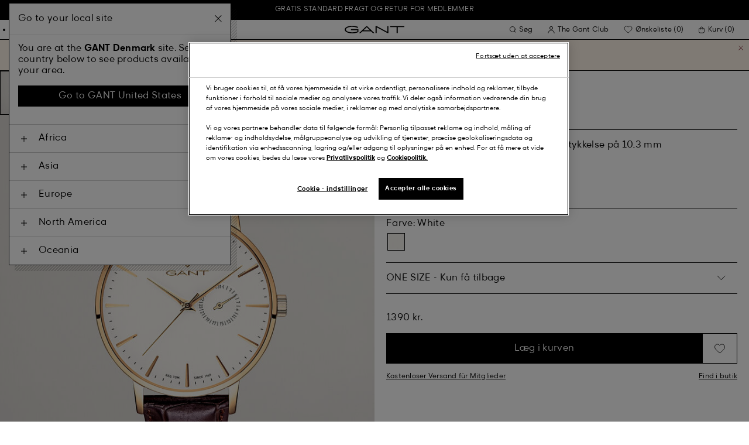

--- FILE ---
content_type: text/html;charset=UTF-8
request_url: https://www.gant.dk/park-hill-iii-ur-white/892105006-110.html
body_size: 43408
content:
<!DOCTYPE html>
<html lang="da" dir="ltr" class="no-js">
<head>
<script>
window['GoogleAnalyticsObject'] = 'ga';
window['ga'] = window['ga'] || function() {
(window['ga'].q = window['ga'].q || []).push(arguments)
};
</script>



<link rel="preconnect" href="//cdn-eu.dynamicyield.com">
<link rel="preconnect" href="//st-eu.dynamicyield.com">
<link rel="preconnect" href="//rcom-eu.dynamicyield.com">
<link rel="dns-prefetch" href="//cdn-eu.dynamicyield.com">
<link rel="dns-prefetch" href="//st-eu.dynamicyield.com">
<link rel="dns-prefetch" href="//rcom-eu.dynamicyield.com">
<link rel="preconnect" href="https://googletagmanager.com/">
<link rel="preconnect" href="https://google-analytics.com/">
<link rel="dns-prefetch" href="https://googletagmanager.com/">
<link rel="dns-prefetch" href="https://google-analytics.com/">


    <link rel="dns-prefetch" hef="https://hello.myfonts.net">



    <link rel="modulepreload" href="/on/demandware.static/Sites-Gant-NORDIC-Site/-/da_DK/v1769595747886/js/main.js"/>



<link rel="preload" href="/on/demandware.static/Sites-Gant-NORDIC-Site/-/default/dwf93b0613/fonts/GantModern-Regular.woff2" as="font" type="font/woff2" crossorigin>
<link rel="preload" href="/on/demandware.static/Sites-Gant-NORDIC-Site/-/default/dw7ed40989/fonts/GantModern-Medium.woff2" as="font" type="font/woff2" crossorigin>
<link rel="preload" href="/on/demandware.static/Sites-Gant-NORDIC-Site/-/default/dwe3992014/fonts/GantModern-Bold.woff2" as="font" type="font/woff2" crossorigin>
<link rel="preload" href="/on/demandware.static/Sites-Gant-NORDIC-Site/-/default/dw4304ea24/fonts/GANTVarsitySans-Regular.woff2" as="font" type="font/woff2" crossorigin>
<link rel="preload" href="/on/demandware.static/Sites-Gant-NORDIC-Site/-/default/dwa133fb8a/fonts/GantSerif-MediumCondensed.woff2" as="font" type="font/woff2" crossorigin>












<script type="application/ld+json">
    {"@context":"https://schema.org","@type":"Organization","@id":"https://www.gant.dk","name":"GANT","url":"https://www.gant.dk","logo":"https://cdn-jura.gant.com/bundles/gantpage/svg/gant.svg?edda918ef7","sameAs":["https://www.facebook.com/gant","https://twitter.com/GANT1949","https://www.youtube.com/user/GANTvideos","https://en.wikipedia.org/wiki/Gant_(retailer)","https://www.instagram.com/gant/","https://www.wikidata.org/wiki/Q1493667"]}
</script>

<script>
    window.csrfEndpoint = "/on/demandware.store/Sites-Gant-NORDIC-Site/da_DK/CSRF-Generate";
</script>




    <script src="https://js-de.sentry-cdn.com/6a03dcc277661292c55db05c69801975.min.js" crossorigin="anonymous"></script>
    <script>
            Sentry.onLoad(function() {
            Sentry.init({
                dsn: "https://6a03dcc277661292c55db05c69801975@o4509626399653893.ingest.de.sentry.io/4509875374325840",
                debug: false,
                environment: "production",
                attachStacktrace: true,
                release: "release_2181",               
                tracesSampleRate: 1
            });
            Sentry.lazyLoadIntegration("captureConsoleIntegration").then(
            (integration) => {
                Sentry.addIntegration(integration());
            },
            );
        });
    </script>


<meta charset="UTF-8" />

<meta http-equiv="x-ua-compatible" content="ie=edge" />
<meta name="mobile-web-app-capable" content="yes" />
<meta name="viewport" content="width=device-width, initial-scale=1" />


<link rel="apple-touch-icon" sizes="180x180" href="/on/demandware.static/Sites-Gant-NORDIC-Site/-/default/dw7fadaa06/images/favicons/favicon.ico">
<link rel="icon" type="image/png" sizes="32x32" href="/on/demandware.static/Sites-Gant-NORDIC-Site/-/default/dw13181639/images/favicons/favicon-32x32.png">
<link rel="icon" type="image/png" sizes="16x16" href="/on/demandware.static/Sites-Gant-NORDIC-Site/-/default/dw7d60a00d/images/favicons/favicon-16x16.png">
<link rel="mask-icon" type="icon" href="/on/demandware.static/Sites-Gant-NORDIC-Site/-/default/dw7fadaa06/images/favicons/favicon.ico"> 
<link rel="icon" type="icon" href="/on/demandware.static/Sites-Gant-NORDIC-Site/-/default/dw7fadaa06/images/favicons/favicon.ico">

<link rel="manifest" href="/on/demandware.static/Sites-Gant-NORDIC-Site/-/default/dwf160c04c/images/favicons/site.webmanifest">
<meta name="msapplication-TileColor" content="#2b5797">
<meta name="theme-color" content="#ffffff">



<noscript>
  <style>
    .u-visible-with-nojs {
      opacity: 1!important;
      pointer-events: all!important;
    }

    .u-hidden-with-nojs {
      display: none!important;
    }

    .u-overflow-auto-nojs {
      overflow-x: auto!important;
    }

    .u-transform-none-nojs {
      transform: translate3d(0,0,0) scale(1) rotate(0) !important;
    }
  </style>
</noscript>

<style>
    @font-face {
        font-family: 'GANTVarsitySans';
        font-style: normal;
        font-weight: 400;
        font-display: swap;
        src: url('/on/demandware.static/Sites-Gant-NORDIC-Site/-/default/dw4304ea24/fonts/GANTVarsitySans-Regular.woff2') format('woff2');
    }

    @font-face {
        font-family: 'GantModern';
        font-style: normal;
        font-weight: 400;
        font-display: swap;
        src: url('/on/demandware.static/Sites-Gant-NORDIC-Site/-/default/dwf93b0613/fonts/GantModern-Regular.woff2') format('woff2');
    }

    @font-face {
        font-family: 'GantModern';
        font-style: normal;
        font-weight: 500;
        font-display: swap;
        src: url('/on/demandware.static/Sites-Gant-NORDIC-Site/-/default/dw7ed40989/fonts/GantModern-Medium.woff2') format('woff2');
    }

    @font-face {
        font-family: 'GantModern';
        font-style: normal;
        font-weight: 600;
        font-display: swap;
        src: url('/on/demandware.static/Sites-Gant-NORDIC-Site/-/default/dwe3992014/fonts/GantModern-Bold.woff2') format('woff2');
    }

    @font-face {
        font-family: 'GantSerif';
        font-style: normal;
        font-weight: 400;
        font-display: swap;
        src: url('/on/demandware.static/Sites-Gant-NORDIC-Site/-/default/dwa133fb8a/fonts/GantSerif-MediumCondensed.woff2') format('woff2');
    }
</style>


    <link rel="stylesheet" href="/on/demandware.static/Sites-Gant-NORDIC-Site/-/da_DK/v1769595747886/css/main.css" />











    <script src="/on/demandware.static/Sites-Gant-NORDIC-Site/-/da_DK/v1769595747886/js/dynamic-yield.js"></script>

    <script js-hook-dy-reporting>
        window.DY = window.DY || {};
        window.dyReportURL="/on/demandware.store/Sites-Gant-NORDIC-Site/da_DK/DynamicYield-Report";

        DY.recommendationContext = {"type":"PRODUCT","lng":"da_DK","data":["7333240000251"]};

        DY.userActiveConsent = { accepted: getUserConsent() };
    </script>

    <script type="text/javascript" src="//cdn-eu.dynamicyield.com/api/9880587/api_dynamic.js"></script>
    <script type="text/javascript" src="//cdn-eu.dynamicyield.com/api/9880587/api_static.js"></script>







    <!-- OneTrust Cookies Consent Notice start -->
    
        <script async src="https://cdn.cookielaw.org/scripttemplates/otSDKStub.js" data-document-language="true" type="text/javascript" charset="UTF-8" data-domain-script="d8c34d63-96cf-481f-96e2-ab8b3de821d3"></script>
    

    <script type="text/javascript">
        function OptanonWrapper() {
            var eventName = 'cookies::oneTrustIsLoaded';
            if ( typeof window.CustomEvent === "function" ) {
                window.dispatchEvent(new CustomEvent(eventName));
            } else {
                var evt = document.createEvent('CustomEvent');
                evt.initCustomEvent(eventName, false, false, null);
            }
        }
    </script>
    <!-- OneTrust Cookies Consent Notice end -->






<meta property="og:type" content="product.item">

    

    

    

    

    

    

    

    

    

    

    

    
        <meta property="og:url" content="https://www.gant.dk/park-hill-iii-ur-white/7333240000251.html" />
    

    

    

    

    

    



    <meta property="og:title" content="Park Hill III ur - GANT" />


    <meta property="og:description" content="﻿K&oslash;b Park Hill III ur p&aring; GANT. ➜ Altid gratis retur ✓ Fri levering over 1500 DKK." />



    
    
        <meta property="og:image" content="https://www.gant.dk/on/demandware.static/-/Sites-gant-master/default/dw539831ef/pim/202203/892105006/110/202203-892105006-110-flat-fv-1.jpg" />
        <meta name="thumbnail" content="https://www.gant.dk/on/demandware.static/-/Sites-gant-master/default/dw539831ef/pim/202203/892105006/110/202203-892105006-110-flat-fv-1.jpg" />
    





    <script>
        window.dataLayer = window.dataLayer || [];
        dataLayer.push({
	"event": "productDetail",
	"ecommerce": {
		"currencyCode": "SEK",
		"detail": {
			"products": [
				{
					"name": "Park Hill III Watch",
					"id": "892105006",
					"firstAvailableEAN": "7333240000251",
					"price": 1390,
					"brand": "MEN",
					"category": "TIME/TIME",
					"variant": "WHITE",
					"dimension7": "7333240000251",
					"dimension15": "892105006-110",
					"dimension2": 100,
					"dimension3": "stock FP",
					"dimension4": "false",
					"dimension23": "892105006-110-ONE SIZE",
					"list": "Ur",
					"productSize": "ONE SIZE"
				}
			]
		}
	}
});
    </script>





















    





































































































    <!-- Google Tag Manager -->
    <script js-hook-gtm>(function(w,d,s,l,i){w[l]=w[l]||[];w[l].push({'gtm.start':
        new Date().getTime(),event:'gtm.js'});var f=d.getElementsByTagName(s)[0],
        j=d.createElement(s),dl=l!='dataLayer'?'&l='+l:'';j.async=true;j.src=
        'https://www.googletagmanager.com/gtm.js?id='+i+dl;f.parentNode.insertBefore(j,f);
        })(window,document,'script','dataLayer','GTM-T2ZZV3T');</script>
    <!-- End Google Tag Manager -->
    
    <script>
        window.dataLayer = window.dataLayer || [];
        window.gtmData =
        {
	"pageType": "product",
	"loginStatus": "FALSE",
	"contentBreadcrumb": "men_mens-accessories_mens-watches"
};
        dataLayer.push(window.gtmData);
    </script>


    


    









    <meta name="google-site-verification" content="qItZmjy1uKMt1pznXFn9p-hxCElsCa64iOvrKYdTEf0" />



    
        <title>
            Park Hill III ur - GANT
        </title>
    

    <meta name="description" content="﻿K&oslash;b Park Hill III ur p&aring; GANT. ➜ Altid gratis retur ✓ Fri levering over 1500 DKK."/>

    
    

    




    <link rel="canonical" href="/park-hill-iii-ur-white/7333240000251.html"/>

    
    

    

    
        <link rel="alternate" hreflang="de-de" href="https://www.gant.de/park-hill-iii-armbanduhr-white/892105006-110.html">
    
        <link rel="alternate" hreflang="de-at" href="https://at.gant.com/park-hill-iii-armbanduhr-white/892105006-110.html">
    
        <link rel="alternate" hreflang="de-ch" href="https://www.gant.ch/park-hill-iii-armbanduhr-white/892105006-110.html">
    
        <link rel="alternate" hreflang="zh-cn" href="https://www.gant.cn/892105006-110.html">
    
        <link rel="alternate" hreflang="en-us" href="https://gant.com/park-hill-iii-watch-white/892105006-110.html">
    
        <link rel="alternate" hreflang="en-gb" href="https://www.gant.co.uk/park-hill-iii-wristwatch-white/892105006-110.html">
    
        <link rel="alternate" hreflang="en-gb" href="https://www.gant.co.uk/park-hill-iii-wristwatch-white/892105006-110.html">
    
        <link rel="alternate" hreflang="sv-se" href="https://www.gant.se/park-hill-iii-klocka-white/892105006-110.html">
    
        <link rel="alternate" hreflang="nl-nl" href="https://www.gant.nl/polshorloge-park-hill-iii-white/892105006-110.html">
    
        <link rel="alternate" hreflang="fr-fr" href="https://www.gant.fr/montre-park-hill-iii-white/892105006-110.html">
    
        <link rel="alternate" hreflang="fi-fi" href="https://www.gant.fi/park-hill-iii-%E2%80%91rannekello-white/892105006-110.html">
    
        <link rel="alternate" hreflang="da-dk" href="https://www.gant.dk/park-hill-iii-ur-white/892105006-110.html">
    
        <link rel="alternate" hreflang="it-it" href="https://www.gant.it/orologio-park-hill-iii-white/892105006-110.html">
    
        <link rel="alternate" hreflang="es-es" href="https://www.gant.es/reloj-park-hill-iii-white/892105006-110.html">
    
        <link rel="alternate" hreflang="pt-pt" href="https://www.gant.pt/rel%C3%B3gio-park-hill-iii-white/892105006-110.html">
    
        <link rel="alternate" hreflang="fr-be" href="https://www.gant.be/fr-be/montre-park-hill-iii-white/892105006-110.html">
    
        <link rel="alternate" hreflang="nl-be" href="https://www.gant.be/nl-be/polshorloge-park-hill-iii-white/892105006-110.html">
    






    <script src="https://gantde.app.baqend.com/v1/speedkit/install.js?d=production" async crossorigin="anonymous"></script>




    


    <script>
        window.dataLayer = window.dataLayer || [];
        dataLayer.push({
	"event": "sync_cart",
	"ecommerce": {
		"currencyCode": "DKK",
		"cart_details": {
			"products": "undefined"
		}
	},
	"cartValue": "undefined"
});
    </script>


    <script>
        window.dataLayer = window.dataLayer || [];
        dataLayer.push({
	"event": "identify_user",
	"user_properties": {
		"hashedEmail": "undefined",
		"crmId": "undefined"
	}
});
    </script>




<script type="text/javascript">//<!--
/* <![CDATA[ (head-active_data.js) */
var dw = (window.dw || {});
dw.ac = {
    _analytics: null,
    _events: [],
    _category: "",
    _searchData: "",
    _anact: "",
    _anact_nohit_tag: "",
    _analytics_enabled: "true",
    _timeZone: "Europe/Stockholm",
    _capture: function(configs) {
        if (Object.prototype.toString.call(configs) === "[object Array]") {
            configs.forEach(captureObject);
            return;
        }
        dw.ac._events.push(configs);
    },
	capture: function() { 
		dw.ac._capture(arguments);
		// send to CQ as well:
		if (window.CQuotient) {
			window.CQuotient.trackEventsFromAC(arguments);
		}
	},
    EV_PRD_SEARCHHIT: "searchhit",
    EV_PRD_DETAIL: "detail",
    EV_PRD_RECOMMENDATION: "recommendation",
    EV_PRD_SETPRODUCT: "setproduct",
    applyContext: function(context) {
        if (typeof context === "object" && context.hasOwnProperty("category")) {
        	dw.ac._category = context.category;
        }
        if (typeof context === "object" && context.hasOwnProperty("searchData")) {
        	dw.ac._searchData = context.searchData;
        }
    },
    setDWAnalytics: function(analytics) {
        dw.ac._analytics = analytics;
    },
    eventsIsEmpty: function() {
        return 0 == dw.ac._events.length;
    }
};
/* ]]> */
// -->
</script>
<script type="text/javascript">//<!--
/* <![CDATA[ (head-cquotient.js) */
var CQuotient = window.CQuotient = {};
CQuotient.clientId = 'bfln-Gant-NORDIC';
CQuotient.realm = 'BFLN';
CQuotient.siteId = 'Gant-NORDIC';
CQuotient.instanceType = 'prd';
CQuotient.locale = 'da_DK';
CQuotient.fbPixelId = '__UNKNOWN__';
CQuotient.activities = [];
CQuotient.cqcid='';
CQuotient.cquid='';
CQuotient.cqeid='';
CQuotient.cqlid='';
CQuotient.apiHost='api.cquotient.com';
/* Turn this on to test against Staging Einstein */
/* CQuotient.useTest= true; */
CQuotient.useTest = ('true' === 'false');
CQuotient.initFromCookies = function () {
	var ca = document.cookie.split(';');
	for(var i=0;i < ca.length;i++) {
	  var c = ca[i];
	  while (c.charAt(0)==' ') c = c.substring(1,c.length);
	  if (c.indexOf('cqcid=') == 0) {
		CQuotient.cqcid=c.substring('cqcid='.length,c.length);
	  } else if (c.indexOf('cquid=') == 0) {
		  var value = c.substring('cquid='.length,c.length);
		  if (value) {
		  	var split_value = value.split("|", 3);
		  	if (split_value.length > 0) {
			  CQuotient.cquid=split_value[0];
		  	}
		  	if (split_value.length > 1) {
			  CQuotient.cqeid=split_value[1];
		  	}
		  	if (split_value.length > 2) {
			  CQuotient.cqlid=split_value[2];
		  	}
		  }
	  }
	}
}
CQuotient.getCQCookieId = function () {
	if(window.CQuotient.cqcid == '')
		window.CQuotient.initFromCookies();
	return window.CQuotient.cqcid;
};
CQuotient.getCQUserId = function () {
	if(window.CQuotient.cquid == '')
		window.CQuotient.initFromCookies();
	return window.CQuotient.cquid;
};
CQuotient.getCQHashedEmail = function () {
	if(window.CQuotient.cqeid == '')
		window.CQuotient.initFromCookies();
	return window.CQuotient.cqeid;
};
CQuotient.getCQHashedLogin = function () {
	if(window.CQuotient.cqlid == '')
		window.CQuotient.initFromCookies();
	return window.CQuotient.cqlid;
};
CQuotient.trackEventsFromAC = function (/* Object or Array */ events) {
try {
	if (Object.prototype.toString.call(events) === "[object Array]") {
		events.forEach(_trackASingleCQEvent);
	} else {
		CQuotient._trackASingleCQEvent(events);
	}
} catch(err) {}
};
CQuotient._trackASingleCQEvent = function ( /* Object */ event) {
	if (event && event.id) {
		if (event.type === dw.ac.EV_PRD_DETAIL) {
			CQuotient.trackViewProduct( {id:'', alt_id: event.id, type: 'raw_sku'} );
		} // not handling the other dw.ac.* events currently
	}
};
CQuotient.trackViewProduct = function(/* Object */ cqParamData){
	var cq_params = {};
	cq_params.cookieId = CQuotient.getCQCookieId();
	cq_params.userId = CQuotient.getCQUserId();
	cq_params.emailId = CQuotient.getCQHashedEmail();
	cq_params.loginId = CQuotient.getCQHashedLogin();
	cq_params.product = cqParamData.product;
	cq_params.realm = cqParamData.realm;
	cq_params.siteId = cqParamData.siteId;
	cq_params.instanceType = cqParamData.instanceType;
	cq_params.locale = CQuotient.locale;
	
	if(CQuotient.sendActivity) {
		CQuotient.sendActivity(CQuotient.clientId, 'viewProduct', cq_params);
	} else {
		CQuotient.activities.push({activityType: 'viewProduct', parameters: cq_params});
	}
};
/* ]]> */
// -->
</script>
<!-- Demandware Apple Pay -->

<style type="text/css">ISAPPLEPAY{display:inline}.dw-apple-pay-button,.dw-apple-pay-button:hover,.dw-apple-pay-button:active{background-color:black;background-image:-webkit-named-image(apple-pay-logo-white);background-position:50% 50%;background-repeat:no-repeat;background-size:75% 60%;border-radius:5px;border:1px solid black;box-sizing:border-box;margin:5px auto;min-height:30px;min-width:100px;padding:0}
.dw-apple-pay-button:after{content:'Apple Pay';visibility:hidden}.dw-apple-pay-button.dw-apple-pay-logo-white{background-color:white;border-color:white;background-image:-webkit-named-image(apple-pay-logo-black);color:black}.dw-apple-pay-button.dw-apple-pay-logo-white.dw-apple-pay-border{border-color:black}</style>

</head>
<body
class="page--pdp"
data-currency-code="DKK"

data-action="Product-Show"
data-querystring="pid=892105006-110"
>
<a class="u-sr-only" href="#content">Spring til hovedindhold</a>


    <!-- Google Tag Manager (noscript) -->
    <noscript><iframe src="https://www.googletagmanager.com/ns.html?id=GTM-T2ZZV3T" class="u-gtm-noscript"></iframe></noscript>
    <!-- End Google Tag Manager (noscript) -->








<header
    class="c-header"
    js-hook-header
>
    <div
    js-hook-usp-banner
    data-position="0"
    class="c-usp-banner"
    js-hook-inview
    data-inview-threshold="0.3"
    data-inview-trigger="gtm::view-promotion"
    data-inview-persistent="false"
    data-gtm-component-name="USP Banner"
    style=color:#FFFFFF;background-color:#000000;
>
    <div class="o-container">
        <ul>
<li><center><a data-gtm-name-id="FREE SHIPPING AND FREE RETURNS FOR MEMBERS" href="https://www.gant.dk/register"><span>GRATIS STANDARD FRAGT OG RETUR FOR MEDLEMMER</span></a></center></li>
</ul>
    </div>
</div>




    <div class="o-container header__container" js-hook-header-container>
        <div class="header__row" >

            <div class="header__helper header__helper--left">
                <div class="c-navigation">
    






























































































    <nav
    class="c-mega-menu c-desktop-navigation"
    id="modal-mega-menu"
    data-modal-auto-focus="false"
    data-modal-close-all-others="true"
    data-modal-no-body-class="true"
    js-hook-modal
    js-hook-mega-menu>
    <ul class="mega-menu__nav" role="menu">
        
            
                
            
                
                    <li class="mega-menu__item" role="menuitem" js-hook-mega-menu-item>
                        
                        

                        
                            



<a class="c-button mega-menu__link has-children" tabindex="0"

href="/herre" js-hook-mega-menu-link aria-expanded=false aria-haspopup=true aria-controls=desktopmen data-gtm-placement-name="top navigation" data-category-id=men data-gtm-name="Herre" data-gtm-page-id="men" data-gtm-name-id="men"


>



<span class="button__label">Herre</span>




</a>


                                <div
                                    id="desktop-men"
                                    role="menu"
                                    class="c-flyout-menu mega-menu__flyout"
                                    aria-labelledby="menu-item-1"
                                    aria-hidden="true"
                                    js-hook-flyout-menu
                                >
                                    

                                


<div class="o-grid flyout-menu__content">
    

        
        

        
            
        

        <div class="o-col flyout-menu__list flyout-menu__list--first">
            
                
            
                
                    <div class="flyout-menu__list-item flyout-menu__list-item--first">
                        <strong class="flyout-menu__title">
                            
                                



<a class="c-button flyout-menu__list-item-link flyout-menu__title-link" tabindex="0"

href="/herre/nyheder" js-hook-gtm-click-component data-gtm-placement-name="top navigation" data-gtm-name="Nyheder" data-gtm-page-id="mens-new-arrivals" data-gtm-name-id="mens-new-arrivals"


>



<span class="button__label">Nyheder</span>




</a>

                            
                        </strong>
                        
                    </div>
                
            
                
            
                
            
                
            
                
            
                
            
                
            
                
            
                
            
                
            
                
            
        </div>
    

        
        

        

        <div class="o-col flyout-menu__list">
            
                
                    <div class="flyout-menu__list-item">
                        <strong class="flyout-menu__title">
                            
                                



<a class="c-button flyout-menu__list-item-link flyout-menu__title-link" tabindex="0"

href="/herre/toej" js-hook-gtm-click-component data-gtm-placement-name="top navigation" data-gtm-name="Tøj" data-gtm-page-id="mens-clothing" data-gtm-name-id="mens-clothing"


>



<span class="button__label">Tøj</span>




</a>

                            
                        </strong>
                        
                            
                            
    
        



<a class="c-button flyout-menu__list-item-link" tabindex="0"

href="/herre/toej/skjorter" js-hook-gtm-click-component data-gtm-placement-name="top navigation" data-gtm-name="Skjorter" data-gtm-page-id="mens-shirts" data-gtm-name-id="mens-shirts"


>



<span class="button__label">Skjorter</span>




</a>

    

    
        



<a class="c-button flyout-menu__list-item-link" tabindex="0"

href="/herre/toej/polos" js-hook-gtm-click-component data-gtm-placement-name="top navigation" data-gtm-name="Polotrøjer" data-gtm-page-id="mens-poloshirts" data-gtm-name-id="mens-poloshirts"


>



<span class="button__label">Polotrøjer</span>




</a>

    

    
        



<a class="c-button flyout-menu__list-item-link" tabindex="0"

href="/herre/toej/t-shirts" js-hook-gtm-click-component data-gtm-placement-name="top navigation" data-gtm-name="T-shirts" data-gtm-page-id="mens-t-shirts" data-gtm-name-id="mens-t-shirts"


>



<span class="button__label">T-shirts</span>




</a>

    

    
        



<a class="c-button flyout-menu__list-item-link" tabindex="0"

href="/herre/toej/heavy-ruggers" js-hook-gtm-click-component data-gtm-placement-name="top navigation" data-gtm-name="Heavy Ruggers" data-gtm-page-id="mens-ruggers" data-gtm-name-id="mens-ruggers"


>



<span class="button__label">Heavy Ruggers</span>




</a>

    

    
        



<a class="c-button flyout-menu__list-item-link" tabindex="0"

href="/herre/toej/haettetroje-sweatshirt" js-hook-gtm-click-component data-gtm-placement-name="top navigation" data-gtm-name="Trøjer & Hættetrøjer" data-gtm-page-id="mens-sweatshirts-hoodies" data-gtm-name-id="mens-sweatshirts-hoodies"


>



<span class="button__label">Trøjer & Hættetrøjer</span>




</a>

    

    
        



<a class="c-button flyout-menu__list-item-link" tabindex="0"

href="/herre/toej/strik" js-hook-gtm-click-component data-gtm-placement-name="top navigation" data-gtm-name="Striktrøjer" data-gtm-page-id="mens-knitwear" data-gtm-name-id="mens-knitwear"


>



<span class="button__label">Striktrøjer</span>




</a>

    

    
        



<a class="c-button flyout-menu__list-item-link" tabindex="0"

href="/herre/half-zip-trojer" js-hook-gtm-click-component data-gtm-placement-name="top navigation" data-gtm-name="Half-Zip Trøjer" data-gtm-page-id="mens-halfzip" data-gtm-name-id="mens-halfzip"


>



<span class="button__label">Half-Zip Trøjer</span>




</a>

    

    
        



<a class="c-button flyout-menu__list-item-link" tabindex="0"

href="/herre/toej/overtoej" js-hook-gtm-click-component data-gtm-placement-name="top navigation" data-gtm-name="Overtøj" data-gtm-page-id="mens-jackets-coats" data-gtm-name-id="mens-jackets-coats"


>



<span class="button__label">Overtøj</span>




</a>

    

    
        



<a class="c-button flyout-menu__list-item-link" tabindex="0"

href="/herre/toej/bukser" js-hook-gtm-click-component data-gtm-placement-name="top navigation" data-gtm-name="Bukser" data-gtm-page-id="mens-pants" data-gtm-name-id="mens-pants"


>



<span class="button__label">Bukser</span>




</a>

    

    
        



<a class="c-button flyout-menu__list-item-link" tabindex="0"

href="/herre/toej/jeans" js-hook-gtm-click-component data-gtm-placement-name="top navigation" data-gtm-name="Jeans" data-gtm-page-id="mens-jeans" data-gtm-name-id="mens-jeans"


>



<span class="button__label">Jeans</span>




</a>

    

    

    

    
        



<a class="c-button flyout-menu__list-item-link" tabindex="0"

href="/herre/toej/blazer" js-hook-gtm-click-component data-gtm-placement-name="top navigation" data-gtm-name="Blazere" data-gtm-page-id="mens-blazers" data-gtm-name-id="mens-blazers"


>



<span class="button__label">Blazere</span>




</a>

    

    
        



<a class="c-button flyout-menu__list-item-link" tabindex="0"

href="/herre/toej/morgenkaber" js-hook-gtm-click-component data-gtm-placement-name="top navigation" data-gtm-name="Pyjamas" data-gtm-page-id="mens-pyjamas" data-gtm-name-id="mens-pyjamas"


>



<span class="button__label">Pyjamas</span>




</a>

    

    
        



<a class="c-button flyout-menu__list-item-link" tabindex="0"

href="/herre/toej/stromper" js-hook-gtm-click-component data-gtm-placement-name="top navigation" data-gtm-name="Strømper" data-gtm-page-id="mens-socks" data-gtm-name-id="mens-socks"


>



<span class="button__label">Strømper</span>




</a>

    

    
        



<a class="c-button flyout-menu__list-item-link" tabindex="0"

href="/herre/toej/undertoej" js-hook-gtm-click-component data-gtm-placement-name="top navigation" data-gtm-name="Underbukser" data-gtm-page-id="mens-underwear" data-gtm-name-id="mens-underwear"


>



<span class="button__label">Underbukser</span>




</a>

    


                        
                    </div>
                
            
        </div>
    

        
        

        

        <div class="o-col flyout-menu__list">
            
                
                    <div class="flyout-menu__list-item">
                        <strong class="flyout-menu__title">
                            
                                



<a class="c-button flyout-menu__list-item-link flyout-menu__title-link" tabindex="0"

href="/herre/tilbehor" js-hook-gtm-click-component data-gtm-placement-name="top navigation" data-gtm-name="Tilbehør" data-gtm-page-id="mens-accessories" data-gtm-name-id="mens-accessories"


>



<span class="button__label">Tilbehør</span>




</a>

                            
                        </strong>
                        
                            
                            
    
        



<a class="c-button flyout-menu__list-item-link" tabindex="0"

href="/herre/tilbehor/solbriller" js-hook-gtm-click-component data-gtm-placement-name="top navigation" data-gtm-name="Solbriller" data-gtm-page-id="mens-sunglasses" data-gtm-name-id="mens-sunglasses"


>



<span class="button__label">Solbriller</span>




</a>

    

    
        



<a class="c-button flyout-menu__list-item-link" tabindex="0"

href="/herre/tillbehor/duft" js-hook-gtm-click-component data-gtm-placement-name="top navigation" data-gtm-name="Dufte" data-gtm-page-id="mens-fragrance" data-gtm-name-id="mens-fragrance"


>



<span class="button__label">Dufte</span>




</a>

    

    
        



<a class="c-button flyout-menu__list-item-link" tabindex="0"

href="/herre/tilbehor/ur" js-hook-gtm-click-component data-gtm-placement-name="top navigation" data-gtm-name="Ur" data-gtm-page-id="mens-watches" data-gtm-name-id="mens-watches"


>



<span class="button__label">Ur</span>




</a>

    

    
        



<a class="c-button flyout-menu__list-item-link" tabindex="0"

href="/herrer/tilbehor/kasketter" js-hook-gtm-click-component data-gtm-placement-name="top navigation" data-gtm-name="Kasketter" data-gtm-page-id="mens-beanies-caps" data-gtm-name-id="mens-beanies-caps"


>



<span class="button__label">Kasketter</span>




</a>

    

    
        



<a class="c-button flyout-menu__list-item-link" tabindex="0"

href="/herrer/tilbehor/huer" js-hook-gtm-click-component data-gtm-placement-name="top navigation" data-gtm-name="Huer" data-gtm-page-id="mens-beanies" data-gtm-name-id="mens-beanies"


>



<span class="button__label">Huer</span>




</a>

    

    
        



<a class="c-button flyout-menu__list-item-link" tabindex="0"

href="/herre/tilbehor/handsker" js-hook-gtm-click-component data-gtm-placement-name="top navigation" data-gtm-name="Handsker" data-gtm-page-id="mens-gloves" data-gtm-name-id="mens-gloves"


>



<span class="button__label">Handsker</span>




</a>

    

    
        



<a class="c-button flyout-menu__list-item-link" tabindex="0"

href="/herre/tilbehor/halstorklader" js-hook-gtm-click-component data-gtm-placement-name="top navigation" data-gtm-name="Halstørklæder" data-gtm-page-id="mens-scarves" data-gtm-name-id="mens-scarves"


>



<span class="button__label">Halstørklæder</span>




</a>

    

    
        



<a class="c-button flyout-menu__list-item-link" tabindex="0"

href="/herre/tilbehor/baelte" js-hook-gtm-click-component data-gtm-placement-name="top navigation" data-gtm-name="Bælte" data-gtm-page-id="mens-belts" data-gtm-name-id="mens-belts"


>



<span class="button__label">Bælte</span>




</a>

    

    
        



<a class="c-button flyout-menu__list-item-link" tabindex="0"

href="/herre/tilbehor/tasker" js-hook-gtm-click-component data-gtm-placement-name="top navigation" data-gtm-name="Tasker & Tegnebøger" data-gtm-page-id="mens-bags" data-gtm-name-id="mens-bags"


>



<span class="button__label">Tasker & Tegnebøger</span>




</a>

    

    
        



<a class="c-button flyout-menu__list-item-link" tabindex="0"

href="/herre/tilbehor/slips-butterfly" js-hook-gtm-click-component data-gtm-placement-name="top navigation" data-gtm-name="Slips & Butterfly" data-gtm-page-id="mens-ties" data-gtm-name-id="mens-ties"


>



<span class="button__label">Slips & Butterfly</span>




</a>

    


                        
                    </div>
                
            
        </div>
    

        
        

        

        <div class="o-col flyout-menu__list">
            
                
                    <div class="flyout-menu__list-item">
                        <strong class="flyout-menu__title">
                            
                                



<a class="c-button flyout-menu__list-item-link flyout-menu__title-link" tabindex="0"

href="/herre/sko" js-hook-gtm-click-component data-gtm-placement-name="top navigation" data-gtm-name="Sko" data-gtm-page-id="mens-shoes" data-gtm-name-id="mens-shoes"


>



<span class="button__label">Sko</span>




</a>

                            
                        </strong>
                        
                            
                            
    
        



<a class="c-button flyout-menu__list-item-link" tabindex="0"

href="/herre/sko/herre" js-hook-gtm-click-component data-gtm-placement-name="top navigation" data-gtm-name="Støvler" data-gtm-page-id="mens-boots" data-gtm-name-id="mens-boots"


>



<span class="button__label">Støvler</span>




</a>

    

    
        



<a class="c-button flyout-menu__list-item-link" tabindex="0"

href="/herre/sko/sneakers" js-hook-gtm-click-component data-gtm-placement-name="top navigation" data-gtm-name="Sneakers" data-gtm-page-id="mens-sneakers" data-gtm-name-id="mens-sneakers"


>



<span class="button__label">Sneakers</span>




</a>

    

    
        



<a class="c-button flyout-menu__list-item-link" tabindex="0"

href="/herre/sko/loafers" js-hook-gtm-click-component data-gtm-placement-name="top navigation" data-gtm-name="Loafers" data-gtm-page-id="mens-loafers" data-gtm-name-id="mens-loafers"


>



<span class="button__label">Loafers</span>




</a>

    

    


                        
                    </div>
                
            
        </div>
    
    
        <div class="u-visible-up--md o-col navigation__content-asset u-flex" data-position="0" data-gtm-component-name="Image on Navigation" >
            


        </div>
    
</div>

                            </div>

                        

                    </li>
                
            
                
                    <li class="mega-menu__item" role="menuitem" js-hook-mega-menu-item>
                        
                        

                        
                            



<a class="c-button mega-menu__link has-children" tabindex="0"

href="/dame" js-hook-mega-menu-link aria-expanded=false aria-haspopup=true aria-controls=desktopwomen data-gtm-placement-name="top navigation" data-category-id=women data-gtm-name="Dame" data-gtm-page-id="women" data-gtm-name-id="women"


>



<span class="button__label">Dame</span>




</a>


                                <div
                                    id="desktop-women"
                                    role="menu"
                                    class="c-flyout-menu mega-menu__flyout"
                                    aria-labelledby="menu-item-2"
                                    aria-hidden="true"
                                    js-hook-flyout-menu
                                >
                                    

                                


<div class="o-grid flyout-menu__content">
    

        
        

        
            
        

        <div class="o-col flyout-menu__list flyout-menu__list--first">
            
                
            
                
                    <div class="flyout-menu__list-item flyout-menu__list-item--first">
                        <strong class="flyout-menu__title">
                            
                                



<a class="c-button flyout-menu__list-item-link flyout-menu__title-link" tabindex="0"

href="/dame/nyheder" js-hook-gtm-click-component data-gtm-placement-name="top navigation" data-gtm-name="Nyheder" data-gtm-page-id="womens-new-arrivals" data-gtm-name-id="womens-new-arrivals"


>



<span class="button__label">Nyheder</span>




</a>

                            
                        </strong>
                        
                    </div>
                
            
                
            
                
            
                
            
                
            
                
            
                
            
                
            
                
            
                
            
                
            
                
            
                
            
        </div>
    

        
        

        

        <div class="o-col flyout-menu__list">
            
                
                    <div class="flyout-menu__list-item">
                        <strong class="flyout-menu__title">
                            
                                



<a class="c-button flyout-menu__list-item-link flyout-menu__title-link" tabindex="0"

href="/dame/toej" js-hook-gtm-click-component data-gtm-placement-name="top navigation" data-gtm-name="Tøj" data-gtm-page-id="womens-clothing" data-gtm-name-id="womens-clothing"


>



<span class="button__label">Tøj</span>




</a>

                            
                        </strong>
                        
                            
                            
    
        



<a class="c-button flyout-menu__list-item-link" tabindex="0"

href="/dame/toej/skjorter" js-hook-gtm-click-component data-gtm-placement-name="top navigation" data-gtm-name="Skjorter & Bluser" data-gtm-page-id="womens-shirts" data-gtm-name-id="womens-shirts"


>



<span class="button__label">Skjorter & Bluser</span>




</a>

    

    
        



<a class="c-button flyout-menu__list-item-link" tabindex="0"

href="/dame/toej/poloskjorter" js-hook-gtm-click-component data-gtm-placement-name="top navigation" data-gtm-name="Poloskjorter" data-gtm-page-id="womens-polos" data-gtm-name-id="womens-polos"


>



<span class="button__label">Poloskjorter</span>




</a>

    

    
        



<a class="c-button flyout-menu__list-item-link" tabindex="0"

href="/dame/toej/tshirts/toppe" js-hook-gtm-click-component data-gtm-placement-name="top navigation" data-gtm-name="T-shirtar & Toppar" data-gtm-page-id="womens-t-shirts-tops" data-gtm-name-id="womens-t-shirts-tops"


>



<span class="button__label">T-shirtar & Toppar</span>




</a>

    

    
        



<a class="c-button flyout-menu__list-item-link" tabindex="0"

href="/dame/toej/haettetrojer-sweatshirt" js-hook-gtm-click-component data-gtm-placement-name="top navigation" data-gtm-name="Trøjer & Hættetrøjer" data-gtm-page-id="womens-sweatshirts-hoodies" data-gtm-name-id="womens-sweatshirts-hoodies"


>



<span class="button__label">Trøjer & Hættetrøjer</span>




</a>

    

    
        



<a class="c-button flyout-menu__list-item-link" tabindex="0"

href="/dame/toej/strik" js-hook-gtm-click-component data-gtm-placement-name="top navigation" data-gtm-name="Striktrøjer" data-gtm-page-id="womens-knitwear" data-gtm-name-id="womens-knitwear"


>



<span class="button__label">Striktrøjer</span>




</a>

    

    
        



<a class="c-button flyout-menu__list-item-link" tabindex="0"

href="/dame/toej/overtoej" js-hook-gtm-click-component data-gtm-placement-name="top navigation" data-gtm-name="Overtøj" data-gtm-page-id="womens-jackets-coats" data-gtm-name-id="womens-jackets-coats"


>



<span class="button__label">Overtøj</span>




</a>

    

    
        



<a class="c-button flyout-menu__list-item-link" tabindex="0"

href="/dame/toej/kjoler" js-hook-gtm-click-component data-gtm-placement-name="top navigation" data-gtm-name="Kjoler" data-gtm-page-id="womens-dresses" data-gtm-name-id="womens-dresses"


>



<span class="button__label">Kjoler</span>




</a>

    

    
        



<a class="c-button flyout-menu__list-item-link" tabindex="0"

href="/dame/toej/nederdele" js-hook-gtm-click-component data-gtm-placement-name="top navigation" data-gtm-name="Nederdele" data-gtm-page-id="womens-skirts" data-gtm-name-id="womens-skirts"


>



<span class="button__label">Nederdele</span>




</a>

    

    

    

    
        



<a class="c-button flyout-menu__list-item-link" tabindex="0"

href="/dame/toej/bukser" js-hook-gtm-click-component data-gtm-placement-name="top navigation" data-gtm-name="Bukser" data-gtm-page-id="womens-trousers" data-gtm-name-id="womens-trousers"


>



<span class="button__label">Bukser</span>




</a>

    

    

    
        



<a class="c-button flyout-menu__list-item-link" tabindex="0"

href="/dame/toej/jeans" js-hook-gtm-click-component data-gtm-placement-name="top navigation" data-gtm-name="Jeans" data-gtm-page-id="womens-jeans" data-gtm-name-id="womens-jeans"


>



<span class="button__label">Jeans</span>




</a>

    

    
        



<a class="c-button flyout-menu__list-item-link" tabindex="0"

href="/dame/toej/halfzip" js-hook-gtm-click-component data-gtm-placement-name="top navigation" data-gtm-name="Half-Zip Tøjer" data-gtm-page-id="womens-halfzip" data-gtm-name-id="womens-halfzip"


>



<span class="button__label">Half-Zip Tøjer</span>




</a>

    

    
        



<a class="c-button flyout-menu__list-item-link" tabindex="0"

href="/dame/toej/blazer" js-hook-gtm-click-component data-gtm-placement-name="top navigation" data-gtm-name="Blazere" data-gtm-page-id="womens-blazers" data-gtm-name-id="womens-blazers"


>



<span class="button__label">Blazere</span>




</a>

    

    
        



<a class="c-button flyout-menu__list-item-link" tabindex="0"

href="/dame/toej/stromper" js-hook-gtm-click-component data-gtm-placement-name="top navigation" data-gtm-name="Strømper" data-gtm-page-id="womens-socks" data-gtm-name-id="womens-socks"


>



<span class="button__label">Strømper</span>




</a>

    

    


                        
                    </div>
                
            
        </div>
    

        
        

        

        <div class="o-col flyout-menu__list">
            
                
                    <div class="flyout-menu__list-item">
                        <strong class="flyout-menu__title">
                            
                                



<a class="c-button flyout-menu__list-item-link flyout-menu__title-link" tabindex="0"

href="/dame/tilbehor" js-hook-gtm-click-component data-gtm-placement-name="top navigation" data-gtm-name="Tilbehør" data-gtm-page-id="womens-accessories" data-gtm-name-id="womens-accessories"


>



<span class="button__label">Tilbehør</span>




</a>

                            
                        </strong>
                        
                            
                            
    
        



<a class="c-button flyout-menu__list-item-link" tabindex="0"

href="/dame/tillbehor/duft" js-hook-gtm-click-component data-gtm-placement-name="top navigation" data-gtm-name="Duft" data-gtm-page-id="womens-fragrance" data-gtm-name-id="womens-fragrance"


>



<span class="button__label">Duft</span>




</a>

    

    
        



<a class="c-button flyout-menu__list-item-link" tabindex="0"

href="/dame/tilbehor/solbriller" js-hook-gtm-click-component data-gtm-placement-name="top navigation" data-gtm-name="Solbriller" data-gtm-page-id="womens-sunglasses" data-gtm-name-id="womens-sunglasses"


>



<span class="button__label">Solbriller</span>




</a>

    

    
        



<a class="c-button flyout-menu__list-item-link" tabindex="0"

href="/dame/tilbehor/ur" js-hook-gtm-click-component data-gtm-placement-name="top navigation" data-gtm-name="Ur" data-gtm-page-id="womens-watches" data-gtm-name-id="womens-watches"


>



<span class="button__label">Ur</span>




</a>

    

    
        



<a class="c-button flyout-menu__list-item-link" tabindex="0"

href="/dame/tilbehor/huer" js-hook-gtm-click-component data-gtm-placement-name="top navigation" data-gtm-name="Huer" data-gtm-page-id="womens-beanies-caps" data-gtm-name-id="womens-beanies-caps"


>



<span class="button__label">Huer</span>




</a>

    

    
        



<a class="c-button flyout-menu__list-item-link" tabindex="0"

href="/dame/tilbehor/handsker" js-hook-gtm-click-component data-gtm-placement-name="top navigation" data-gtm-name="Handsker" data-gtm-page-id="womens-gloves" data-gtm-name-id="womens-gloves"


>



<span class="button__label">Handsker</span>




</a>

    

    
        



<a class="c-button flyout-menu__list-item-link" tabindex="0"

href="/dame/tilbehor/halstorklader" js-hook-gtm-click-component data-gtm-placement-name="top navigation" data-gtm-name="Halstørklæder" data-gtm-page-id="womens-scarves" data-gtm-name-id="womens-scarves"


>



<span class="button__label">Halstørklæder</span>




</a>

    

    
        



<a class="c-button flyout-menu__list-item-link" tabindex="0"

href="/dame/tilbehor/tasker" js-hook-gtm-click-component data-gtm-placement-name="top navigation" data-gtm-name="Tasker" data-gtm-page-id="womens-bags" data-gtm-name-id="womens-bags"


>



<span class="button__label">Tasker</span>




</a>

    

    
        



<a class="c-button flyout-menu__list-item-link" tabindex="0"

href="/dame/tilbehor/baelte" js-hook-gtm-click-component data-gtm-placement-name="top navigation" data-gtm-name="Bælte" data-gtm-page-id="womens-belts" data-gtm-name-id="womens-belts"


>



<span class="button__label">Bælte</span>




</a>

    

    


                        
                    </div>
                
            
        </div>
    

        
        

        

        <div class="o-col flyout-menu__list">
            
                
                    <div class="flyout-menu__list-item">
                        <strong class="flyout-menu__title">
                            
                                



<a class="c-button flyout-menu__list-item-link flyout-menu__title-link" tabindex="0"

href="/dame/sko" js-hook-gtm-click-component data-gtm-placement-name="top navigation" data-gtm-name="Sko" data-gtm-page-id="womens-shoes" data-gtm-name-id="womens-shoes"


>



<span class="button__label">Sko</span>




</a>

                            
                        </strong>
                        
                            
                            
    
        



<a class="c-button flyout-menu__list-item-link" tabindex="0"

href="/dame/sko/stoevler" js-hook-gtm-click-component data-gtm-placement-name="top navigation" data-gtm-name="Støvler" data-gtm-page-id="womens-boots" data-gtm-name-id="womens-boots"


>



<span class="button__label">Støvler</span>




</a>

    

    
        



<a class="c-button flyout-menu__list-item-link" tabindex="0"

href="/dame/sko/sneakers" js-hook-gtm-click-component data-gtm-placement-name="top navigation" data-gtm-name="Sneakers" data-gtm-page-id="womens-sneakers" data-gtm-name-id="womens-sneakers"


>



<span class="button__label">Sneakers</span>




</a>

    

    

    

    


                        
                    </div>
                
            
        </div>
    
    
        <div class="u-visible-up--md o-col navigation__content-asset u-flex" data-position="0" data-gtm-component-name="Image on Navigation" >
            


        </div>
    
</div>

                            </div>

                        

                    </li>
                
            
                
                    <li class="mega-menu__item" role="menuitem" js-hook-mega-menu-item>
                        
                        

                        
                            



<a class="c-button mega-menu__link has-children" tabindex="0"

href="/boerne" js-hook-mega-menu-link aria-expanded=false aria-haspopup=true aria-controls=desktopkids-teens data-gtm-placement-name="top navigation" data-category-id=kids-teens data-gtm-name="Børn" data-gtm-page-id="kids-teens" data-gtm-name-id="kids-teens"


>



<span class="button__label">Børn</span>




</a>


                                <div
                                    id="desktop-kids-teens"
                                    role="menu"
                                    class="c-flyout-menu mega-menu__flyout"
                                    aria-labelledby="menu-item-3"
                                    aria-hidden="true"
                                    js-hook-flyout-menu
                                >
                                    

                                


<div class="o-grid flyout-menu__content">
    

        
        

        
            
        

        <div class="o-col flyout-menu__list flyout-menu__list--first">
            
                
            
                
                    <div class="flyout-menu__list-item flyout-menu__list-item--first">
                        <strong class="flyout-menu__title">
                            
                                



<a class="c-button flyout-menu__list-item-link flyout-menu__title-link" tabindex="0"

href="/boern/nyheder" js-hook-gtm-click-component data-gtm-placement-name="top navigation" data-gtm-name="Nyheder" data-gtm-page-id="kids-teens-new-arrivals" data-gtm-name-id="kids-teens-new-arrivals"


>



<span class="button__label">Nyheder</span>




</a>

                            
                        </strong>
                        
                    </div>
                
            
                
            
                
            
                
                    <div class="flyout-menu__list-item flyout-menu__list-item--first">
                        <strong class="flyout-menu__title">
                            
                                



<a class="c-button flyout-menu__list-item-link flyout-menu__title-link" tabindex="0"

href="/boern/toej" js-hook-gtm-click-component data-gtm-placement-name="top navigation" data-gtm-name="Børnetøj" data-gtm-page-id="kids" data-gtm-name-id="kids"


>



<span class="button__label">Børnetøj</span>




</a>

                            
                        </strong>
                        
                    </div>
                
            
                
                    <div class="flyout-menu__list-item flyout-menu__list-item--first">
                        <strong class="flyout-menu__title">
                            
                                



<a class="c-button flyout-menu__list-item-link flyout-menu__title-link" tabindex="0"

href="/teems/toej" js-hook-gtm-click-component data-gtm-placement-name="top navigation" data-gtm-name="Teens" data-gtm-page-id="teens" data-gtm-name-id="teens"


>



<span class="button__label">Teens</span>




</a>

                            
                        </strong>
                        
                    </div>
                
            
                
            
        </div>
    

        
        

        

        <div class="o-col flyout-menu__list">
            
                
                    <div class="flyout-menu__list-item">
                        <strong class="flyout-menu__title">
                            
                                



<a class="c-button flyout-menu__list-item-link flyout-menu__title-link" tabindex="0"

href="/boern-teens/drenge" js-hook-gtm-click-component data-gtm-placement-name="top navigation" data-gtm-name="Drenge" data-gtm-page-id="kids-teens-boys" data-gtm-name-id="kids-teens-boys"


>



<span class="button__label">Drenge</span>




</a>

                            
                        </strong>
                        
                            
                            
    

    
        



<a class="c-button flyout-menu__list-item-link" tabindex="0"

href="/boern-teens/drenge/skjorter" js-hook-gtm-click-component data-gtm-placement-name="top navigation" data-gtm-name="Skjorter" data-gtm-page-id="kids-teens-boys-shirts" data-gtm-name-id="kids-teens-boys-shirts"


>



<span class="button__label">Skjorter</span>




</a>

    

    
        



<a class="c-button flyout-menu__list-item-link" tabindex="0"

href="/boern-teens/drenge/t-shirts-polos" js-hook-gtm-click-component data-gtm-placement-name="top navigation" data-gtm-name="T-shirts & Polotrøjer" data-gtm-page-id="kids-teens-boys-t-shirts-polos" data-gtm-name-id="kids-teens-boys-t-shirts-polos"


>



<span class="button__label">T-shirts & Polotrøjer</span>




</a>

    

    
        



<a class="c-button flyout-menu__list-item-link" tabindex="0"

href="/boern-teens/drenge/swearshirts-hoodies" js-hook-gtm-click-component data-gtm-placement-name="top navigation" data-gtm-name="Trøjer & Hættetrøjer" data-gtm-page-id="kids-teens-boys-sweatshirts-hoodies" data-gtm-name-id="kids-teens-boys-sweatshirts-hoodies"


>



<span class="button__label">Trøjer & Hættetrøjer</span>




</a>

    

    
        



<a class="c-button flyout-menu__list-item-link" tabindex="0"

href="/boern-teens/drenge/strik" js-hook-gtm-click-component data-gtm-placement-name="top navigation" data-gtm-name="Strik" data-gtm-page-id="kids-teens-boys-knitwear" data-gtm-name-id="kids-teens-boys-knitwear"


>



<span class="button__label">Strik</span>




</a>

    

    
        



<a class="c-button flyout-menu__list-item-link" tabindex="0"

href="/boern-teens/drenge/overtoj" js-hook-gtm-click-component data-gtm-placement-name="top navigation" data-gtm-name="Overtøj" data-gtm-page-id="kids-teens-boys-jacket-coats" data-gtm-name-id="kids-teens-boys-jacket-coats"


>



<span class="button__label">Overtøj</span>




</a>

    

    
        



<a class="c-button flyout-menu__list-item-link" tabindex="0"

href="/boern-teens/drenge/bukser" js-hook-gtm-click-component data-gtm-placement-name="top navigation" data-gtm-name="Bukser" data-gtm-page-id="kids-teens-boys-trousers" data-gtm-name-id="kids-teens-boys-trousers"


>



<span class="button__label">Bukser</span>




</a>

    

    
        



<a class="c-button flyout-menu__list-item-link" tabindex="0"

href="/boern-teens/drenge/shorts" js-hook-gtm-click-component data-gtm-placement-name="top navigation" data-gtm-name="Shorts" data-gtm-page-id="kids-teens-boys-shorts" data-gtm-name-id="kids-teens-boys-shorts"


>



<span class="button__label">Shorts</span>




</a>

    

    
        



<a class="c-button flyout-menu__list-item-link" tabindex="0"

href="/boern-teens/drenge/tilbehor" js-hook-gtm-click-component data-gtm-placement-name="top navigation" data-gtm-name="Tilbehør" data-gtm-page-id="kids-teens-boys-accessories" data-gtm-name-id="kids-teens-boys-accessories"


>



<span class="button__label">Tilbehør</span>




</a>

    

    
        



<a class="c-button flyout-menu__list-item-link" tabindex="0"

href="/boern-teens/drenge/undertoej" js-hook-gtm-click-component data-gtm-placement-name="top navigation" data-gtm-name="Undertøj" data-gtm-page-id="kids-teens-boys-underwear" data-gtm-name-id="kids-teens-boys-underwear"


>



<span class="button__label">Undertøj</span>




</a>

    

    

    


                        
                    </div>
                
            
        </div>
    

        
        

        

        <div class="o-col flyout-menu__list">
            
                
                    <div class="flyout-menu__list-item">
                        <strong class="flyout-menu__title">
                            
                                



<a class="c-button flyout-menu__list-item-link flyout-menu__title-link" tabindex="0"

href="/boern-teens/piger" js-hook-gtm-click-component data-gtm-placement-name="top navigation" data-gtm-name="Piger" data-gtm-page-id="kids-teens-girls" data-gtm-name-id="kids-teens-girls"


>



<span class="button__label">Piger</span>




</a>

                            
                        </strong>
                        
                            
                            
    

    
        



<a class="c-button flyout-menu__list-item-link" tabindex="0"

href="/boern-teens/piger/shirts" js-hook-gtm-click-component data-gtm-placement-name="top navigation" data-gtm-name="Skjorter" data-gtm-page-id="kids-teens-girls-shirts" data-gtm-name-id="kids-teens-girls-shirts"


>



<span class="button__label">Skjorter</span>




</a>

    

    
        



<a class="c-button flyout-menu__list-item-link" tabindex="0"

href="/boern-teens/piger/t-shirts-polos" js-hook-gtm-click-component data-gtm-placement-name="top navigation" data-gtm-name="T-shirts & Polotrøjer" data-gtm-page-id="kids-teens-girls-t-shirts-polos" data-gtm-name-id="kids-teens-girls-t-shirts-polos"


>



<span class="button__label">T-shirts & Polotrøjer</span>




</a>

    

    
        



<a class="c-button flyout-menu__list-item-link" tabindex="0"

href="/boern-teens/piger/swearshirts-hoodies" js-hook-gtm-click-component data-gtm-placement-name="top navigation" data-gtm-name="Trøjer & Hættetrøjer" data-gtm-page-id="kids-teens-girls-sweatshirts-hoodies" data-gtm-name-id="kids-teens-girls-sweatshirts-hoodies"


>



<span class="button__label">Trøjer & Hættetrøjer</span>




</a>

    

    
        



<a class="c-button flyout-menu__list-item-link" tabindex="0"

href="/boern-teens/piger/strik" js-hook-gtm-click-component data-gtm-placement-name="top navigation" data-gtm-name="Strik" data-gtm-page-id="kids-teens-girls-knitwear" data-gtm-name-id="kids-teens-girls-knitwear"


>



<span class="button__label">Strik</span>




</a>

    

    
        



<a class="c-button flyout-menu__list-item-link" tabindex="0"

href="/boern-teens/piger/overtoj" js-hook-gtm-click-component data-gtm-placement-name="top navigation" data-gtm-name="Overtøj" data-gtm-page-id="kids-teens-girls-jacket-coats" data-gtm-name-id="kids-teens-girls-jacket-coats"


>



<span class="button__label">Overtøj</span>




</a>

    

    
        



<a class="c-button flyout-menu__list-item-link" tabindex="0"

href="/boern-teens/piger/kjoler-nederdele" js-hook-gtm-click-component data-gtm-placement-name="top navigation" data-gtm-name="Kjoler & Nederdele" data-gtm-page-id="kids-teens-girls-dresses-skirts" data-gtm-name-id="kids-teens-girls-dresses-skirts"


>



<span class="button__label">Kjoler & Nederdele</span>




</a>

    

    
        



<a class="c-button flyout-menu__list-item-link" tabindex="0"

href="/boern-teens/piger/bukser" js-hook-gtm-click-component data-gtm-placement-name="top navigation" data-gtm-name="Bukser" data-gtm-page-id="kids-teens-girls-trousers" data-gtm-name-id="kids-teens-girls-trousers"


>



<span class="button__label">Bukser</span>




</a>

    

    
        



<a class="c-button flyout-menu__list-item-link" tabindex="0"

href="/boern-teens/piger/shorts" js-hook-gtm-click-component data-gtm-placement-name="top navigation" data-gtm-name="Shorts" data-gtm-page-id="kids-teens-girls-shorts" data-gtm-name-id="kids-teens-girls-shorts"


>



<span class="button__label">Shorts</span>




</a>

    

    
        



<a class="c-button flyout-menu__list-item-link" tabindex="0"

href="/boern-teens/piger/tilbehor" js-hook-gtm-click-component data-gtm-placement-name="top navigation" data-gtm-name="Tilbehør" data-gtm-page-id="kids-teens-girls-accessories" data-gtm-name-id="kids-teens-girls-accessories"


>



<span class="button__label">Tilbehør</span>




</a>

    

    
        



<a class="c-button flyout-menu__list-item-link" tabindex="0"

href="/boern-teens/piger/undertoej" js-hook-gtm-click-component data-gtm-placement-name="top navigation" data-gtm-name="Undertøj" data-gtm-page-id="kids-teens-girls-underwear" data-gtm-name-id="kids-teens-girls-underwear"


>



<span class="button__label">Undertøj</span>




</a>

    

    


                        
                    </div>
                
            
        </div>
    

        
        

        

        <div class="o-col flyout-menu__list">
            
                
                    <div class="flyout-menu__list-item">
                        <strong class="flyout-menu__title">
                            
                                



<a class="c-button flyout-menu__list-item-link flyout-menu__title-link" tabindex="0"

href="/babys/toj" js-hook-gtm-click-component data-gtm-placement-name="top navigation" data-gtm-name="Babytøj" data-gtm-page-id="baby" data-gtm-name-id="baby"


>



<span class="button__label">Babytøj</span>




</a>

                            
                        </strong>
                        
                            
                            
    
        



<a class="c-button flyout-menu__list-item-link" tabindex="0"

href="/babys/toj/tilbehoer" js-hook-gtm-click-component data-gtm-placement-name="top navigation" data-gtm-name="Tilbehør" data-gtm-page-id="baby-accessories" data-gtm-name-id="baby-accessories"


>



<span class="button__label">Tilbehør</span>




</a>

    

    
        



<a class="c-button flyout-menu__list-item-link" tabindex="0"

href="/babys/toj/bodys" js-hook-gtm-click-component data-gtm-placement-name="top navigation" data-gtm-name="Bodys" data-gtm-page-id="baby-bodys" data-gtm-name-id="baby-bodys"


>



<span class="button__label">Bodys</span>




</a>

    

    
        



<a class="c-button flyout-menu__list-item-link" tabindex="0"

href="/babys/toj/bukser" js-hook-gtm-click-component data-gtm-placement-name="top navigation" data-gtm-name="Bukser" data-gtm-page-id="baby-pants" data-gtm-name-id="baby-pants"


>



<span class="button__label">Bukser</span>




</a>

    

    

    
        



<a class="c-button flyout-menu__list-item-link" tabindex="0"

href="/babys/toj/t-shirts" js-hook-gtm-click-component data-gtm-placement-name="top navigation" data-gtm-name="T-Shirts & Trøjer" data-gtm-page-id="baby-t-shirts" data-gtm-name-id="baby-t-shirts"


>



<span class="button__label">T-Shirts & Trøjer</span>




</a>

    


                        
                    </div>
                
            
        </div>
    
    
        <div class="u-visible-up--md o-col navigation__content-asset u-flex" data-position="0" data-gtm-component-name="Image on Navigation" >
            


        </div>
    
</div>

                            </div>

                        

                    </li>
                
            
                
                    <li class="mega-menu__item" role="menuitem" js-hook-mega-menu-item>
                        
                        

                        
                            



<a class="c-button mega-menu__link has-children" tabindex="0"

href="/gant-home" js-hook-mega-menu-link aria-expanded=false aria-haspopup=true aria-controls=desktopgant-home data-gtm-placement-name="top navigation" data-category-id=gant-home data-gtm-name="Home" data-gtm-page-id="gant-home" data-gtm-name-id="gant-home"


>



<span class="button__label">Home</span>




</a>


                                <div
                                    id="desktop-gant-home"
                                    role="menu"
                                    class="c-flyout-menu mega-menu__flyout"
                                    aria-labelledby="menu-item-4"
                                    aria-hidden="true"
                                    js-hook-flyout-menu
                                >
                                    

                                


<div class="o-grid flyout-menu__content">
    

        
        

        
            
        

        <div class="o-col flyout-menu__list flyout-menu__list--first">
            
                
            
                
                    <div class="flyout-menu__list-item flyout-menu__list-item--first">
                        <strong class="flyout-menu__title">
                            
                                



<a class="c-button flyout-menu__list-item-link flyout-menu__title-link" tabindex="0"

href="/home/nyheder" js-hook-gtm-click-component data-gtm-placement-name="top navigation" data-gtm-name="GANT Home Nyheder" data-gtm-page-id="gant-home-collection" data-gtm-name-id="gant-home-collection"


>



<span class="button__label">GANT Home Nyheder</span>




</a>

                            
                        </strong>
                        
                    </div>
                
            
                
            
                
            
        </div>
    

        
        

        

        <div class="o-col flyout-menu__list">
            
                
                    <div class="flyout-menu__list-item">
                        <strong class="flyout-menu__title">
                            
                                



<a class="c-button flyout-menu__list-item-link flyout-menu__title-link" tabindex="0"

href="/home/badevaerelse" js-hook-gtm-click-component data-gtm-placement-name="top navigation" data-gtm-name="Badeværelse" data-gtm-page-id="bathroom" data-gtm-name-id="bathroom"


>



<span class="button__label">Badeværelse</span>




</a>

                            
                        </strong>
                        
                            
                            
    
        



<a class="c-button flyout-menu__list-item-link" tabindex="0"

href="/home/badevaerelse/towels" js-hook-gtm-click-component data-gtm-placement-name="top navigation" data-gtm-name="Håndklæder" data-gtm-page-id="bathroom-towels" data-gtm-name-id="bathroom-towels"


>



<span class="button__label">Håndklæder</span>




</a>

    

    
        



<a class="c-button flyout-menu__list-item-link" tabindex="0"

href="/home/badevaerelse/bathrobes" js-hook-gtm-click-component data-gtm-placement-name="top navigation" data-gtm-name="Badekåbe" data-gtm-page-id="bathroom-bathrobes" data-gtm-name-id="bathroom-bathrobes"


>



<span class="button__label">Badekåbe</span>




</a>

    

    
        



<a class="c-button flyout-menu__list-item-link" tabindex="0"

href="/home/badevaerelse/mats" js-hook-gtm-click-component data-gtm-placement-name="top navigation" data-gtm-name="Bademåtte" data-gtm-page-id="bathroom-bathmats" data-gtm-name-id="bathroom-bathmats"


>



<span class="button__label">Bademåtte</span>




</a>

    


                        
                    </div>
                
            
        </div>
    

        
        

        

        <div class="o-col flyout-menu__list">
            
                
                    <div class="flyout-menu__list-item">
                        <strong class="flyout-menu__title">
                            
                                



<a class="c-button flyout-menu__list-item-link flyout-menu__title-link" tabindex="0"

href="/home/sovevearelse" js-hook-gtm-click-component data-gtm-placement-name="top navigation" data-gtm-name="Soveværelse" data-gtm-page-id="bedroom" data-gtm-name-id="bedroom"


>



<span class="button__label">Soveværelse</span>




</a>

                            
                        </strong>
                        
                            
                            
    

    
        



<a class="c-button flyout-menu__list-item-link" tabindex="0"

href="/home/sovevearelse/pyntepuder" js-hook-gtm-click-component data-gtm-placement-name="top navigation" data-gtm-name="Pyntepuder & Tæpper" data-gtm-page-id="bedroom-pillows" data-gtm-name-id="bedroom-pillows"


>



<span class="button__label">Pyntepuder & Tæpper</span>




</a>

    

    
        



<a class="c-button flyout-menu__list-item-link" tabindex="0"

href="/home/sovevearelse/sengetoej" js-hook-gtm-click-component data-gtm-placement-name="top navigation" data-gtm-name="Dynebetræk & Hovedpudebetræk" data-gtm-page-id="bedroom-bedding" data-gtm-name-id="bedroom-bedding"


>



<span class="button__label">Dynebetræk & Hovedpudebetræk</span>




</a>

    


                        
                    </div>
                
            
        </div>
    

        
        

        

        <div class="o-col flyout-menu__list">
            
                
                    <div class="flyout-menu__list-item">
                        <strong class="flyout-menu__title">
                            
                                



<a class="c-button flyout-menu__list-item-link flyout-menu__title-link" tabindex="0"

href="/home/stue" js-hook-gtm-click-component data-gtm-placement-name="top navigation" data-gtm-name="Stue" data-gtm-page-id="living-room" data-gtm-name-id="living-room"


>



<span class="button__label">Stue</span>




</a>

                            
                        </strong>
                        
                            
                            
    

    


                        
                    </div>
                
            
        </div>
    

        
        

        

        <div class="o-col flyout-menu__list">
            
        </div>
    
    
</div>

                            </div>

                        

                    </li>
                
            
                
            
                
                    <li class="mega-menu__item" role="menuitem" js-hook-mega-menu-item>
                        
                        

                        
                            



<a class="c-button mega-menu__link has-children" tabindex="0"

href="/udsalg" js-hook-mega-menu-link aria-expanded=false aria-haspopup=true aria-controls=desktopsale data-gtm-placement-name="top navigation" data-category-id=sale style="color: #E10600" data-gtm-name="Udsalg" data-gtm-page-id="sale" data-gtm-name-id="sale"


>



<span class="button__label">Udsalg</span>




</a>


                                <div
                                    id="desktop-sale"
                                    role="menu"
                                    class="c-flyout-menu mega-menu__flyout"
                                    aria-labelledby="menu-item-6"
                                    aria-hidden="true"
                                    js-hook-flyout-menu
                                >
                                    

                                


<div class="o-grid flyout-menu__content">
    

        
        

        
            
        

        <div class="o-col flyout-menu__list flyout-menu__list--first">
            
                
                    <div class="flyout-menu__list-item flyout-menu__list-item--first">
                        <strong class="flyout-menu__title">
                            
                                



<a class="c-button flyout-menu__list-item-link flyout-menu__title-link" tabindex="0"

href="/udsalg/herrer" js-hook-gtm-click-component data-gtm-placement-name="top navigation" data-gtm-name="Herre" data-gtm-page-id="sale-mens" data-gtm-name-id="sale-mens"


>



<span class="button__label">Herre</span>




</a>

                            
                        </strong>
                        
                    </div>
                
            
                
                    <div class="flyout-menu__list-item flyout-menu__list-item--first">
                        <strong class="flyout-menu__title">
                            
                                



<a class="c-button flyout-menu__list-item-link flyout-menu__title-link" tabindex="0"

href="/udsalg/damer" js-hook-gtm-click-component data-gtm-placement-name="top navigation" data-gtm-name="Dame" data-gtm-page-id="sale-womens" data-gtm-name-id="sale-womens"


>



<span class="button__label">Dame</span>




</a>

                            
                        </strong>
                        
                    </div>
                
            
                
                    <div class="flyout-menu__list-item flyout-menu__list-item--first">
                        <strong class="flyout-menu__title">
                            
                                



<a class="c-button flyout-menu__list-item-link flyout-menu__title-link" tabindex="0"

href="/udsalg/born-teens" js-hook-gtm-click-component data-gtm-placement-name="top navigation" data-gtm-name="Børn" data-gtm-page-id="sale-kids-teens" data-gtm-name-id="sale-kids-teens"


>



<span class="button__label">Børn</span>




</a>

                            
                        </strong>
                        
                    </div>
                
            
                
                    <div class="flyout-menu__list-item flyout-menu__list-item--first">
                        <strong class="flyout-menu__title">
                            
                                



<a class="c-button flyout-menu__list-item-link flyout-menu__title-link" tabindex="0"

href="/udsalg/home" js-hook-gtm-click-component data-gtm-placement-name="top navigation" data-gtm-name="Home" data-gtm-page-id="sale-gant-home" data-gtm-name-id="sale-gant-home"


>



<span class="button__label">Home</span>




</a>

                            
                        </strong>
                        
                    </div>
                
            
                
            
        </div>
    

        
        

        

        <div class="o-col flyout-menu__list">
            
                
                    <div class="flyout-menu__list-item">
                        <strong class="flyout-menu__title">
                            
                                



<a class="c-button flyout-menu__list-item-link flyout-menu__title-link" tabindex="0"

href="/udsalg/herrer" js-hook-gtm-click-component data-gtm-placement-name="top navigation" data-gtm-name="Herre" data-gtm-page-id="sale-mens" data-gtm-name-id="sale-mens"


>



<span class="button__label">Herre</span>




</a>

                            
                        </strong>
                        
                            
                            
    
        



<a class="c-button flyout-menu__list-item-link" tabindex="0"

href="/udsalg/herrer/skjorter" js-hook-gtm-click-component data-gtm-placement-name="top navigation" data-gtm-name="Skjorter" data-gtm-page-id="sale-mens-shirts" data-gtm-name-id="sale-mens-shirts"


>



<span class="button__label">Skjorter</span>




</a>

    

    
        



<a class="c-button flyout-menu__list-item-link" tabindex="0"

href="/udsalg/herrer/t-shirts-polotrojer" js-hook-gtm-click-component data-gtm-placement-name="top navigation" data-gtm-name="Polotrøjer & T-Shirt" data-gtm-page-id="sale-mens-polos-t-shirts" data-gtm-name-id="sale-mens-polos-t-shirts"


>



<span class="button__label">Polotrøjer & T-Shirt</span>




</a>

    

    
        



<a class="c-button flyout-menu__list-item-link" tabindex="0"

href="/udsalg/herrer/sweatshirts-hattetrojer" js-hook-gtm-click-component data-gtm-placement-name="top navigation" data-gtm-name="Trøjer & Hættetrøjer" data-gtm-page-id="sale-mens-sweatshirts-hoodies" data-gtm-name-id="sale-mens-sweatshirts-hoodies"


>



<span class="button__label">Trøjer & Hættetrøjer</span>




</a>

    

    
        



<a class="c-button flyout-menu__list-item-link" tabindex="0"

href="/udsalg/herrer/strik" js-hook-gtm-click-component data-gtm-placement-name="top navigation" data-gtm-name="Striktrøjer" data-gtm-page-id="sale-mens-knitwear" data-gtm-name-id="sale-mens-knitwear"


>



<span class="button__label">Striktrøjer</span>




</a>

    

    
        



<a class="c-button flyout-menu__list-item-link" tabindex="0"

href="/udsalg/herrer/bukser" js-hook-gtm-click-component data-gtm-placement-name="top navigation" data-gtm-name="Bukser & Jeans" data-gtm-page-id="sale-mens-pants" data-gtm-name-id="sale-mens-pants"


>



<span class="button__label">Bukser & Jeans</span>




</a>

    

    
        



<a class="c-button flyout-menu__list-item-link" tabindex="0"

href="/udsalg/herrer/blazere" js-hook-gtm-click-component data-gtm-placement-name="top navigation" data-gtm-name="Blazere" data-gtm-page-id="sale-mens-blazers" data-gtm-name-id="sale-mens-blazers"


>



<span class="button__label">Blazere</span>




</a>

    

    
        



<a class="c-button flyout-menu__list-item-link" tabindex="0"

href="/udsalg/herrer/overtoj" js-hook-gtm-click-component data-gtm-placement-name="top navigation" data-gtm-name="Jakker" data-gtm-page-id="sale-mens-outerwear" data-gtm-name-id="sale-mens-outerwear"


>



<span class="button__label">Jakker</span>




</a>

    

    
        



<a class="c-button flyout-menu__list-item-link" tabindex="0"

href="/udsalg/herrer/sko" js-hook-gtm-click-component data-gtm-placement-name="top navigation" data-gtm-name="Sko" data-gtm-page-id="sale-mens-shoes" data-gtm-name-id="sale-mens-shoes"


>



<span class="button__label">Sko</span>




</a>

    

    
        



<a class="c-button flyout-menu__list-item-link" tabindex="0"

href="/udsalg/herrer/tilbehor" js-hook-gtm-click-component data-gtm-placement-name="top navigation" data-gtm-name="Tilbehør" data-gtm-page-id="sale-mens-accessoires" data-gtm-name-id="sale-mens-accessoires"


>



<span class="button__label">Tilbehør</span>




</a>

    

    

    
        



<a class="c-button flyout-menu__list-item-link" tabindex="0"

href="/udsalg/herrer/pyjamas" js-hook-gtm-click-component data-gtm-placement-name="top navigation" data-gtm-name="Undertøj" data-gtm-page-id="sale-men-underwear-pajamas" data-gtm-name-id="sale-men-underwear-pajamas"


>



<span class="button__label">Undertøj</span>




</a>

    

    
        



<a class="c-button flyout-menu__list-item-link" tabindex="0"

href="/udsalg/herrer/stromper" js-hook-gtm-click-component data-gtm-placement-name="top navigation" data-gtm-name="Strømper" data-gtm-page-id="sale-mens-socks" data-gtm-name-id="sale-mens-socks"


>



<span class="button__label">Strømper</span>




</a>

    


                        
                    </div>
                
            
        </div>
    

        
        

        

        <div class="o-col flyout-menu__list">
            
                
                    <div class="flyout-menu__list-item">
                        <strong class="flyout-menu__title">
                            
                                



<a class="c-button flyout-menu__list-item-link flyout-menu__title-link" tabindex="0"

href="/udsalg/damer" js-hook-gtm-click-component data-gtm-placement-name="top navigation" data-gtm-name="Dame" data-gtm-page-id="sale-womens" data-gtm-name-id="sale-womens"


>



<span class="button__label">Dame</span>




</a>

                            
                        </strong>
                        
                            
                            
    
        



<a class="c-button flyout-menu__list-item-link" tabindex="0"

href="/udsalg/damer/skjorter" js-hook-gtm-click-component data-gtm-placement-name="top navigation" data-gtm-name="Skjorter" data-gtm-page-id="sale-womens-shirts" data-gtm-name-id="sale-womens-shirts"


>



<span class="button__label">Skjorter</span>




</a>

    

    
        



<a class="c-button flyout-menu__list-item-link" tabindex="0"

href="/udsalg/damer/toppe-t-shirts-poloshirts" js-hook-gtm-click-component data-gtm-placement-name="top navigation" data-gtm-name="T-shirts & Polotrøjer" data-gtm-page-id="sale-womens-tops-polos-t-shirts" data-gtm-name-id="sale-womens-tops-polos-t-shirts"


>



<span class="button__label">T-shirts & Polotrøjer</span>




</a>

    

    
        



<a class="c-button flyout-menu__list-item-link" tabindex="0"

href="/udsalg/damer/sweatshirts-hattetrojer" js-hook-gtm-click-component data-gtm-placement-name="top navigation" data-gtm-name="Hættetrøjer & Trøjer" data-gtm-page-id="sale-womens-sweatshirts-hoodies" data-gtm-name-id="sale-womens-sweatshirts-hoodies"


>



<span class="button__label">Hættetrøjer & Trøjer</span>




</a>

    

    
        



<a class="c-button flyout-menu__list-item-link" tabindex="0"

href="/udsalg/damer/strik" js-hook-gtm-click-component data-gtm-placement-name="top navigation" data-gtm-name="Striktrøjer" data-gtm-page-id="sale-womens-knitwear" data-gtm-name-id="sale-womens-knitwear"


>



<span class="button__label">Striktrøjer</span>




</a>

    

    
        



<a class="c-button flyout-menu__list-item-link" tabindex="0"

href="/udsalg/damer/kjoler-nederdele" js-hook-gtm-click-component data-gtm-placement-name="top navigation" data-gtm-name="Kjoler & Nederdele" data-gtm-page-id="sale-womens-dresses-skirts" data-gtm-name-id="sale-womens-dresses-skirts"


>



<span class="button__label">Kjoler & Nederdele</span>




</a>

    

    
        



<a class="c-button flyout-menu__list-item-link" tabindex="0"

href="/udsalg/damer/bukser" js-hook-gtm-click-component data-gtm-placement-name="top navigation" data-gtm-name="Bukser & Jeans" data-gtm-page-id="sale-womens-pants" data-gtm-name-id="sale-womens-pants"


>



<span class="button__label">Bukser & Jeans</span>




</a>

    

    
        



<a class="c-button flyout-menu__list-item-link" tabindex="0"

href="/udsalg/damer/blazere" js-hook-gtm-click-component data-gtm-placement-name="top navigation" data-gtm-name="Blazere" data-gtm-page-id="sale-womens-blazers" data-gtm-name-id="sale-womens-blazers"


>



<span class="button__label">Blazere</span>




</a>

    

    
        



<a class="c-button flyout-menu__list-item-link" tabindex="0"

href="/udsalg/damer/overtoj" js-hook-gtm-click-component data-gtm-placement-name="top navigation" data-gtm-name="Jakker" data-gtm-page-id="sale-womens-outerwear" data-gtm-name-id="sale-womens-outerwear"


>



<span class="button__label">Jakker</span>




</a>

    

    

    
        



<a class="c-button flyout-menu__list-item-link" tabindex="0"

href="/udsalg/damer/sko" js-hook-gtm-click-component data-gtm-placement-name="top navigation" data-gtm-name="Sko" data-gtm-page-id="sale-womens-shoes" data-gtm-name-id="sale-womens-shoes"


>



<span class="button__label">Sko</span>




</a>

    

    
        



<a class="c-button flyout-menu__list-item-link" tabindex="0"

href="/udsalg/damer/tilbehor" js-hook-gtm-click-component data-gtm-placement-name="top navigation" data-gtm-name="Tilbehør" data-gtm-page-id="sale-womens-accessories" data-gtm-name-id="sale-womens-accessories"


>



<span class="button__label">Tilbehør</span>




</a>

    

    

    
        



<a class="c-button flyout-menu__list-item-link" tabindex="0"

href="/udsalg/damer/stromper" js-hook-gtm-click-component data-gtm-placement-name="top navigation" data-gtm-name="Strømper" data-gtm-page-id="sale-womens-socks" data-gtm-name-id="sale-womens-socks"


>



<span class="button__label">Strømper</span>




</a>

    


                        
                    </div>
                
            
        </div>
    

        
        

        

        <div class="o-col flyout-menu__list">
            
                
                    <div class="flyout-menu__list-item">
                        <strong class="flyout-menu__title">
                            
                                



<a class="c-button flyout-menu__list-item-link flyout-menu__title-link" tabindex="0"

href="/udsalg/born-teens" js-hook-gtm-click-component data-gtm-placement-name="top navigation" data-gtm-name="Børn" data-gtm-page-id="sale-kids-teens" data-gtm-name-id="sale-kids-teens"


>



<span class="button__label">Børn</span>




</a>

                            
                        </strong>
                        
                            
                            
    
        



<a class="c-button flyout-menu__list-item-link" tabindex="0"

href="/udsalg/born-teens/skjorter" js-hook-gtm-click-component data-gtm-placement-name="top navigation" data-gtm-name="Skjorter" data-gtm-page-id="sale-kids-teens-shirts" data-gtm-name-id="sale-kids-teens-shirts"


>



<span class="button__label">Skjorter</span>




</a>

    

    
        



<a class="c-button flyout-menu__list-item-link" tabindex="0"

href="/udsalg/born-teens/t-shirts-poloshirts" js-hook-gtm-click-component data-gtm-placement-name="top navigation" data-gtm-name="T-shirts & Polotrøjer" data-gtm-page-id="sale-kids-teens-polos-t-shirts" data-gtm-name-id="sale-kids-teens-polos-t-shirts"


>



<span class="button__label">T-shirts & Polotrøjer</span>




</a>

    

    
        



<a class="c-button flyout-menu__list-item-link" tabindex="0"

href="/udsalg/born-teens/sweatshirts-hattetrojer" js-hook-gtm-click-component data-gtm-placement-name="top navigation" data-gtm-name="Hættetrøjer & Trøjer" data-gtm-page-id="sale-kids-teens-sweatshirts-hoodies" data-gtm-name-id="sale-kids-teens-sweatshirts-hoodies"


>



<span class="button__label">Hættetrøjer & Trøjer</span>




</a>

    

    
        



<a class="c-button flyout-menu__list-item-link" tabindex="0"

href="/udsalg/born-teens/strik" js-hook-gtm-click-component data-gtm-placement-name="top navigation" data-gtm-name="Striktrøjer" data-gtm-page-id="sale-kids-teens-knitwear" data-gtm-name-id="sale-kids-teens-knitwear"


>



<span class="button__label">Striktrøjer</span>




</a>

    

    
        



<a class="c-button flyout-menu__list-item-link" tabindex="0"

href="/udsalg/born-teens/kjoler-nederdele" js-hook-gtm-click-component data-gtm-placement-name="top navigation" data-gtm-name="Kjoler & Nederdele" data-gtm-page-id="sale-kids-teens-dresses-skirts" data-gtm-name-id="sale-kids-teens-dresses-skirts"


>



<span class="button__label">Kjoler & Nederdele</span>




</a>

    

    
        



<a class="c-button flyout-menu__list-item-link" tabindex="0"

href="/udsalg/born-teens/bukser" js-hook-gtm-click-component data-gtm-placement-name="top navigation" data-gtm-name="Bukser & Jeans" data-gtm-page-id="sale-kids-teens-pants" data-gtm-name-id="sale-kids-teens-pants"


>



<span class="button__label">Bukser & Jeans</span>




</a>

    

    
        



<a class="c-button flyout-menu__list-item-link" tabindex="0"

href="/udsalg/born-teens/overtoj" js-hook-gtm-click-component data-gtm-placement-name="top navigation" data-gtm-name="Jakker" data-gtm-page-id="sale-kids-teens-outerwear" data-gtm-name-id="sale-kids-teens-outerwear"


>



<span class="button__label">Jakker</span>




</a>

    

    
        



<a class="c-button flyout-menu__list-item-link" tabindex="0"

href="/udsalg/born-teens/tilbehor" js-hook-gtm-click-component data-gtm-placement-name="top navigation" data-gtm-name="Tilbehør" data-gtm-page-id="sale-kids-teens-accessories" data-gtm-name-id="sale-kids-teens-accessories"


>



<span class="button__label">Tilbehør</span>




</a>

    

    


                        
                    </div>
                
            
        </div>
    

        
        

        

        <div class="o-col flyout-menu__list">
            
                
                    <div class="flyout-menu__list-item">
                        <strong class="flyout-menu__title">
                            
                                



<a class="c-button flyout-menu__list-item-link flyout-menu__title-link" tabindex="0"

href="/udsalg/home" js-hook-gtm-click-component data-gtm-placement-name="top navigation" data-gtm-name="Home" data-gtm-page-id="sale-gant-home" data-gtm-name-id="sale-gant-home"


>



<span class="button__label">Home</span>




</a>

                            
                        </strong>
                        
                            
                            
    
        



<a class="c-button flyout-menu__list-item-link" tabindex="0"

href="/udsalg/home/badevarelse" js-hook-gtm-click-component data-gtm-placement-name="top navigation" data-gtm-name="Badeværelse" data-gtm-page-id="sale-home-bath" data-gtm-name-id="sale-home-bath"


>



<span class="button__label">Badeværelse</span>




</a>

    

    
        



<a class="c-button flyout-menu__list-item-link" tabindex="0"

href="/udsalg/home/sovevarelse" js-hook-gtm-click-component data-gtm-placement-name="top navigation" data-gtm-name="Soveværelse" data-gtm-page-id="sale-home-bedroom" data-gtm-name-id="sale-home-bedroom"


>



<span class="button__label">Soveværelse</span>




</a>

    

    
        



<a class="c-button flyout-menu__list-item-link" tabindex="0"

href="/udsalg/home/stue" js-hook-gtm-click-component data-gtm-placement-name="top navigation" data-gtm-name="Living" data-gtm-page-id="sale-home-livingroom" data-gtm-name-id="sale-home-livingroom"


>



<span class="button__label">Living</span>




</a>

    


                        
                    </div>
                
            
        </div>
    
    
</div>

                            </div>

                        

                    </li>
                
            
        
    </ul>
    <div class="mega-menu__background" js-hook-flyout-background js-hook-button-modal-close></div>
    <div class="modal__background mega-menu__full-page-background"></div>
</nav>

    <nav
    class="c-mobile-navigation"
    id="mobile-navigation"
    aria-hidden="true"
    js-hook-mobile-navigation
    js-hook-animation-duration="2"
    data-autoplay="false"
>
    
        <div class="tablist" id="tablist-108c71623715722c733469a344" js-hook-tablist>
            <ul class="tablist__tabs" role="tablist">
                
                    
                
                    
                        <li
                            class="tablist__tab"
                            role="presentation"
                            js-hook-tab
                            aria-controls="panel-men"
                            aria-selected="false"
                            js-hook-slideshow-thumb
                        >
                            



<a class="c-button tablist-tab__button" tabindex="0"

href="/herre" 


>



<span class="button__label">Herre</span>




</a>

                        </li>
                    
                
                    
                        <li
                            class="tablist__tab"
                            role="presentation"
                            js-hook-tab
                            aria-controls="panel-women"
                            aria-selected="false"
                            js-hook-slideshow-thumb
                        >
                            



<a class="c-button tablist-tab__button" tabindex="0"

href="/dame" 


>



<span class="button__label">Dame</span>




</a>

                        </li>
                    
                
                    
                        <li
                            class="tablist__tab"
                            role="presentation"
                            js-hook-tab
                            aria-controls="panel-kids-teens"
                            aria-selected="false"
                            js-hook-slideshow-thumb
                        >
                            



<a class="c-button tablist-tab__button" tabindex="0"

href="/boerne" 


>



<span class="button__label">Børn</span>




</a>

                        </li>
                    
                
                    
                        <li
                            class="tablist__tab"
                            role="presentation"
                            js-hook-tab
                            aria-controls="panel-gant-home"
                            aria-selected="false"
                            js-hook-slideshow-thumb
                        >
                            



<a class="c-button tablist-tab__button" tabindex="0"

href="/gant-home" 


>



<span class="button__label">Home</span>




</a>

                        </li>
                    
                
                    
                
                    
                        <li
                            class="tablist__tab"
                            role="presentation"
                            js-hook-tab
                            aria-controls="panel-sale"
                            aria-selected="false"
                            js-hook-slideshow-thumb
                        >
                            



<a class="c-button tablist-tab__button" tabindex="0"

href="/udsalg" style="color: #E10600"


>



<span class="button__label">Udsalg</span>




</a>

                        </li>
                    
                
            </ul>

            <div class="tabpanel-container">
                
                    
                    
                
                    
                    
                        <section
                            role="tabpanel"
                            aria-labelledby="tab2"
                            aria-hidden="true"
                            class="tabpanel"
                            id="panel-men"
                            js-hook-tabpanel
                            tabindex="0"
                            js-hook-slideshow-slide
                        >
                            <div class="tabpanel__grid">
                                
                                    
                                        
                                    
                                        
                                            <div class="tabpanel__grid-item">
                                                



<a class="c-button" tabindex="0"

href="/herre/nyheder" 


>



<span class="button__label">Nyheder</span>




</a>

                                            </div>
                                        
                                    
                                        
                                    
                                        
                                    
                                        
                                    
                                        
                                    
                                        
                                    
                                        
                                    
                                        
                                    
                                        
                                    
                                        
                                    
                                        
                                    
                                
                                    
                                        
                                    
                                
                                    
                                        
                                    
                                
                                    
                                        
                                    
                                
                            </div>
                            
                                <div class="tablist is--swipe-element" id="tablist-bbe378a7294e51205656159701" js-hook-tablist>
                                    <ul class="tablist__tabs" role="tablist">
                                        
                                            
                                                
                                            
                                                
                                            
                                                
                                            
                                                
                                            
                                                
                                            
                                                
                                            
                                                
                                            
                                                
                                            
                                                
                                            
                                                
                                            
                                                
                                            
                                                
                                            
                                        
                                            
                                                
                                                    <li
                                                        class="tablist__tab"
                                                        role="presentation"
                                                        js-hook-tab
                                                        aria-selected="true"
                                                        aria-controls="panel-mens-clothing"
                                                    >
                                                        



<a class="c-button tablist-tab__button" tabindex="0"

href="/herre/toej" 


>



<span class="button__label">Tøj</span>




</a>

                                                    </li>
                                                
                                            
                                        
                                            
                                                
                                                    <li
                                                        class="tablist__tab"
                                                        role="presentation"
                                                        js-hook-tab
                                                        aria-selected="false"
                                                        aria-controls="panel-mens-accessories"
                                                    >
                                                        



<a class="c-button tablist-tab__button" tabindex="0"

href="/herre/tilbehor" 


>



<span class="button__label">Tilbehør</span>




</a>

                                                    </li>
                                                
                                            
                                        
                                            
                                                
                                                    <li
                                                        class="tablist__tab"
                                                        role="presentation"
                                                        js-hook-tab
                                                        aria-selected="false"
                                                        aria-controls="panel-mens-shoes"
                                                    >
                                                        



<a class="c-button tablist-tab__button" tabindex="0"

href="/herre/sko" 


>



<span class="button__label">Sko</span>




</a>

                                                    </li>
                                                
                                            
                                        
                                    </ul>
                                    <div class="tabpanel-container">
                                        
                                            
                                                
                                            
                                                
                                            
                                                
                                            
                                                
                                            
                                                
                                            
                                                
                                            
                                                
                                            
                                                
                                            
                                                
                                            
                                                
                                            
                                                
                                            
                                                
                                            
                                        
                                            
                                                
                                                    <section
                                                        role="tabpanel"
                                                        aria-hidden="false"
                                                        class="tabpanel"
                                                        id="panel-mens-clothing"
                                                        js-hook-tabpanel
                                                        tabindex="0"
                                                    >
                                                        <div class="tabpanel-nested_grid">
                                                            
                                                                <div class="tabpanel-nested__grid-item">
                                                                        



<a class="c-button" tabindex="0"

href="/herre/toej" 


>



<span class="button__label">Vis alle Tøj</span>




</a>

                                                                </div>
                                                            

                                                            
                                                                
                                                                    <div class="tabpanel-nested__grid-item">
                                                                        



<a class="c-button" tabindex="0"

href="/herre/toej/skjorter" 


>



<span class="button__label">Skjorter</span>




</a>

                                                                    </div>
                                                                
                                                            
                                                                
                                                                    <div class="tabpanel-nested__grid-item">
                                                                        



<a class="c-button" tabindex="0"

href="/herre/toej/polos" 


>



<span class="button__label">Polotrøjer</span>




</a>

                                                                    </div>
                                                                
                                                            
                                                                
                                                                    <div class="tabpanel-nested__grid-item">
                                                                        



<a class="c-button" tabindex="0"

href="/herre/toej/t-shirts" 


>



<span class="button__label">T-shirts</span>




</a>

                                                                    </div>
                                                                
                                                            
                                                                
                                                                    <div class="tabpanel-nested__grid-item">
                                                                        



<a class="c-button" tabindex="0"

href="/herre/toej/heavy-ruggers" 


>



<span class="button__label">Heavy Ruggers</span>




</a>

                                                                    </div>
                                                                
                                                            
                                                                
                                                                    <div class="tabpanel-nested__grid-item">
                                                                        



<a class="c-button" tabindex="0"

href="/herre/toej/haettetroje-sweatshirt" 


>



<span class="button__label">Trøjer & Hættetrøjer</span>




</a>

                                                                    </div>
                                                                
                                                            
                                                                
                                                                    <div class="tabpanel-nested__grid-item">
                                                                        



<a class="c-button" tabindex="0"

href="/herre/toej/strik" 


>



<span class="button__label">Striktrøjer</span>




</a>

                                                                    </div>
                                                                
                                                            
                                                                
                                                                    <div class="tabpanel-nested__grid-item">
                                                                        



<a class="c-button" tabindex="0"

href="/herre/half-zip-trojer" 


>



<span class="button__label">Half-Zip Trøjer</span>




</a>

                                                                    </div>
                                                                
                                                            
                                                                
                                                                    <div class="tabpanel-nested__grid-item">
                                                                        



<a class="c-button" tabindex="0"

href="/herre/toej/overtoej" 


>



<span class="button__label">Overtøj</span>




</a>

                                                                    </div>
                                                                
                                                            
                                                                
                                                                    <div class="tabpanel-nested__grid-item">
                                                                        



<a class="c-button" tabindex="0"

href="/herre/toej/bukser" 


>



<span class="button__label">Bukser</span>




</a>

                                                                    </div>
                                                                
                                                            
                                                                
                                                                    <div class="tabpanel-nested__grid-item">
                                                                        



<a class="c-button" tabindex="0"

href="/herre/toej/jeans" 


>



<span class="button__label">Jeans</span>




</a>

                                                                    </div>
                                                                
                                                            
                                                                
                                                            
                                                                
                                                            
                                                                
                                                                    <div class="tabpanel-nested__grid-item">
                                                                        



<a class="c-button" tabindex="0"

href="/herre/toej/blazer" 


>



<span class="button__label">Blazere</span>




</a>

                                                                    </div>
                                                                
                                                            
                                                                
                                                                    <div class="tabpanel-nested__grid-item">
                                                                        



<a class="c-button" tabindex="0"

href="/herre/toej/morgenkaber" 


>



<span class="button__label">Pyjamas</span>




</a>

                                                                    </div>
                                                                
                                                            
                                                                
                                                                    <div class="tabpanel-nested__grid-item">
                                                                        



<a class="c-button" tabindex="0"

href="/herre/toej/stromper" 


>



<span class="button__label">Strømper</span>




</a>

                                                                    </div>
                                                                
                                                            
                                                                
                                                                    <div class="tabpanel-nested__grid-item">
                                                                        



<a class="c-button" tabindex="0"

href="/herre/toej/undertoej" 


>



<span class="button__label">Underbukser</span>




</a>

                                                                    </div>
                                                                
                                                            
                                                        </div>
                                                    </section>
                                                
                                            
                                        
                                            
                                                
                                                    <section
                                                        role="tabpanel"
                                                        aria-hidden="true"
                                                        class="tabpanel"
                                                        id="panel-mens-accessories"
                                                        js-hook-tabpanel
                                                        tabindex="0"
                                                    >
                                                        <div class="tabpanel-nested_grid">
                                                            
                                                                <div class="tabpanel-nested__grid-item">
                                                                        



<a class="c-button" tabindex="0"

href="/herre/tilbehor" 


>



<span class="button__label">Vis alle Tilbehør</span>




</a>

                                                                </div>
                                                            

                                                            
                                                                
                                                                    <div class="tabpanel-nested__grid-item">
                                                                        



<a class="c-button" tabindex="0"

href="/herre/tilbehor/solbriller" 


>



<span class="button__label">Solbriller</span>




</a>

                                                                    </div>
                                                                
                                                            
                                                                
                                                                    <div class="tabpanel-nested__grid-item">
                                                                        



<a class="c-button" tabindex="0"

href="/herre/tillbehor/duft" 


>



<span class="button__label">Dufte</span>




</a>

                                                                    </div>
                                                                
                                                            
                                                                
                                                                    <div class="tabpanel-nested__grid-item">
                                                                        



<a class="c-button" tabindex="0"

href="/herre/tilbehor/ur" 


>



<span class="button__label">Ur</span>




</a>

                                                                    </div>
                                                                
                                                            
                                                                
                                                                    <div class="tabpanel-nested__grid-item">
                                                                        



<a class="c-button" tabindex="0"

href="/herrer/tilbehor/kasketter" 


>



<span class="button__label">Kasketter</span>




</a>

                                                                    </div>
                                                                
                                                            
                                                                
                                                                    <div class="tabpanel-nested__grid-item">
                                                                        



<a class="c-button" tabindex="0"

href="/herrer/tilbehor/huer" 


>



<span class="button__label">Huer</span>




</a>

                                                                    </div>
                                                                
                                                            
                                                                
                                                                    <div class="tabpanel-nested__grid-item">
                                                                        



<a class="c-button" tabindex="0"

href="/herre/tilbehor/handsker" 


>



<span class="button__label">Handsker</span>




</a>

                                                                    </div>
                                                                
                                                            
                                                                
                                                                    <div class="tabpanel-nested__grid-item">
                                                                        



<a class="c-button" tabindex="0"

href="/herre/tilbehor/halstorklader" 


>



<span class="button__label">Halstørklæder</span>




</a>

                                                                    </div>
                                                                
                                                            
                                                                
                                                                    <div class="tabpanel-nested__grid-item">
                                                                        



<a class="c-button" tabindex="0"

href="/herre/tilbehor/baelte" 


>



<span class="button__label">Bælte</span>




</a>

                                                                    </div>
                                                                
                                                            
                                                                
                                                                    <div class="tabpanel-nested__grid-item">
                                                                        



<a class="c-button" tabindex="0"

href="/herre/tilbehor/tasker" 


>



<span class="button__label">Tasker & Tegnebøger</span>




</a>

                                                                    </div>
                                                                
                                                            
                                                                
                                                                    <div class="tabpanel-nested__grid-item">
                                                                        



<a class="c-button" tabindex="0"

href="/herre/tilbehor/slips-butterfly" 


>



<span class="button__label">Slips & Butterfly</span>




</a>

                                                                    </div>
                                                                
                                                            
                                                        </div>
                                                    </section>
                                                
                                            
                                        
                                            
                                                
                                                    <section
                                                        role="tabpanel"
                                                        aria-hidden="true"
                                                        class="tabpanel"
                                                        id="panel-mens-shoes"
                                                        js-hook-tabpanel
                                                        tabindex="0"
                                                    >
                                                        <div class="tabpanel-nested_grid">
                                                            
                                                                <div class="tabpanel-nested__grid-item">
                                                                        



<a class="c-button" tabindex="0"

href="/herre/sko" 


>



<span class="button__label">Vis alle Sko</span>




</a>

                                                                </div>
                                                            

                                                            
                                                                
                                                                    <div class="tabpanel-nested__grid-item">
                                                                        



<a class="c-button" tabindex="0"

href="/herre/sko/herre" 


>



<span class="button__label">Støvler</span>




</a>

                                                                    </div>
                                                                
                                                            
                                                                
                                                                    <div class="tabpanel-nested__grid-item">
                                                                        



<a class="c-button" tabindex="0"

href="/herre/sko/sneakers" 


>



<span class="button__label">Sneakers</span>




</a>

                                                                    </div>
                                                                
                                                            
                                                                
                                                                    <div class="tabpanel-nested__grid-item">
                                                                        



<a class="c-button" tabindex="0"

href="/herre/sko/loafers" 


>



<span class="button__label">Loafers</span>




</a>

                                                                    </div>
                                                                
                                                            
                                                                
                                                            
                                                        </div>
                                                    </section>
                                                
                                            
                                        
                                    </div>
                                </div>
                            
                            
                                <div class="mobile-navigation__content-asset mobile-navigation__content-asset--has-top-gradient">
                                    


































































































<div class="mobile-navigation__content-asset-image">
    




<figure
class="c-image image--object-fit-cover"
js-hook-image js-hook-objectfit-container 
>
<picture js-hook-picture>


<source
media="(max-width: 319px)"
data-srcset="https://www.gant.dk/dw/image/v2/BFLN_PRD/on/demandware.static/-/Library-Sites-Gant-Global/default/dw2babec7d/12-Men.jpg?sw=320 1x, https://www.gant.dk/dw/image/v2/BFLN_PRD/on/demandware.static/-/Library-Sites-Gant-Global/default/dw2babec7d/12-Men.jpg?sw=640 2x"
srcset="">

<source
media="(min-width: 320px) and (max-width: 479px)"
data-srcset="https://www.gant.dk/dw/image/v2/BFLN_PRD/on/demandware.static/-/Library-Sites-Gant-Global/default/dw2babec7d/12-Men.jpg?sw=375 1x, https://www.gant.dk/dw/image/v2/BFLN_PRD/on/demandware.static/-/Library-Sites-Gant-Global/default/dw2babec7d/12-Men.jpg?sw=750 2x"
srcset="">

<source
media="(min-width: 480px)"
data-srcset="https://www.gant.dk/dw/image/v2/BFLN_PRD/on/demandware.static/-/Library-Sites-Gant-Global/default/dw2babec7d/12-Men.jpg?sw=640 1x, https://www.gant.dk/dw/image/v2/BFLN_PRD/on/demandware.static/-/Library-Sites-Gant-Global/default/dw2babec7d/12-Men.jpg?sw=1280 2x"
srcset="">


<img
class="image__default image--object-fit-cover"
alt=""
 js-hook-objectfit-img  data-src="https://www.gant.dk/dw/image/v2/BFLN_PRD/on/demandware.static/-/Library-Sites-Gant-Global/default/dw2babec7d/12-Men.jpg?sw=640" />

<img
class="image__ghost u-hidden-with-nojs image--object-fit-cover"
aria-hidden="true"
src="https://www.gant.dk/dw/image/v2/BFLN_PRD/on/demandware.static/-/Library-Sites-Gant-Global/default/dw2babec7d/12-Men.jpg?sw=20&amp;q=1"
alt=""

js-hook-objectfit-img
js-hook-shadow-image />

</picture>
<noscript>
<picture>


<source
media="(max-width: 319px)"
srcset="https://www.gant.dk/dw/image/v2/BFLN_PRD/on/demandware.static/-/Library-Sites-Gant-Global/default/dw2babec7d/12-Men.jpg?sw=320 1x, https://www.gant.dk/dw/image/v2/BFLN_PRD/on/demandware.static/-/Library-Sites-Gant-Global/default/dw2babec7d/12-Men.jpg?sw=640 2x">

<source
media="(min-width: 320px) and (max-width: 479px)"
srcset="https://www.gant.dk/dw/image/v2/BFLN_PRD/on/demandware.static/-/Library-Sites-Gant-Global/default/dw2babec7d/12-Men.jpg?sw=375 1x, https://www.gant.dk/dw/image/v2/BFLN_PRD/on/demandware.static/-/Library-Sites-Gant-Global/default/dw2babec7d/12-Men.jpg?sw=750 2x">

<source
media="(min-width: 480px)"
srcset="https://www.gant.dk/dw/image/v2/BFLN_PRD/on/demandware.static/-/Library-Sites-Gant-Global/default/dw2babec7d/12-Men.jpg?sw=640 1x, https://www.gant.dk/dw/image/v2/BFLN_PRD/on/demandware.static/-/Library-Sites-Gant-Global/default/dw2babec7d/12-Men.jpg?sw=1280 2x">


<img
class="image--object-fit-cover"
src="https://www.gant.dk/dw/image/v2/BFLN_PRD/on/demandware.static/-/Library-Sites-Gant-Global/default/dw2babec7d/12-Men.jpg?sw=640"

js-hook-objectfit-img
/>
</picture>
</noscript>

</figure>

</div>


                                </div>
                            
                        </section>
                    
                
                    
                    
                        <section
                            role="tabpanel"
                            aria-labelledby="tab3"
                            aria-hidden="true"
                            class="tabpanel"
                            id="panel-women"
                            js-hook-tabpanel
                            tabindex="0"
                            js-hook-slideshow-slide
                        >
                            <div class="tabpanel__grid">
                                
                                    
                                        
                                    
                                        
                                            <div class="tabpanel__grid-item">
                                                



<a class="c-button" tabindex="0"

href="/dame/nyheder" 


>



<span class="button__label">Nyheder</span>




</a>

                                            </div>
                                        
                                    
                                        
                                    
                                        
                                    
                                        
                                    
                                        
                                    
                                        
                                    
                                        
                                    
                                        
                                    
                                        
                                    
                                        
                                    
                                        
                                    
                                        
                                    
                                        
                                    
                                
                                    
                                        
                                    
                                
                                    
                                        
                                    
                                
                                    
                                        
                                    
                                
                            </div>
                            
                                <div class="tablist is--swipe-element" id="tablist-d35610e8934a5453c8dbe4feab" js-hook-tablist>
                                    <ul class="tablist__tabs" role="tablist">
                                        
                                            
                                                
                                            
                                                
                                            
                                                
                                            
                                                
                                            
                                                
                                            
                                                
                                            
                                                
                                            
                                                
                                            
                                                
                                            
                                                
                                            
                                                
                                            
                                                
                                            
                                                
                                            
                                                
                                            
                                        
                                            
                                                
                                                    <li
                                                        class="tablist__tab"
                                                        role="presentation"
                                                        js-hook-tab
                                                        aria-selected="true"
                                                        aria-controls="panel-womens-clothing"
                                                    >
                                                        



<a class="c-button tablist-tab__button" tabindex="0"

href="/dame/toej" 


>



<span class="button__label">Tøj</span>




</a>

                                                    </li>
                                                
                                            
                                        
                                            
                                                
                                                    <li
                                                        class="tablist__tab"
                                                        role="presentation"
                                                        js-hook-tab
                                                        aria-selected="false"
                                                        aria-controls="panel-womens-accessories"
                                                    >
                                                        



<a class="c-button tablist-tab__button" tabindex="0"

href="/dame/tilbehor" 


>



<span class="button__label">Tilbehør</span>




</a>

                                                    </li>
                                                
                                            
                                        
                                            
                                                
                                                    <li
                                                        class="tablist__tab"
                                                        role="presentation"
                                                        js-hook-tab
                                                        aria-selected="false"
                                                        aria-controls="panel-womens-shoes"
                                                    >
                                                        



<a class="c-button tablist-tab__button" tabindex="0"

href="/dame/sko" 


>



<span class="button__label">Sko</span>




</a>

                                                    </li>
                                                
                                            
                                        
                                    </ul>
                                    <div class="tabpanel-container">
                                        
                                            
                                                
                                            
                                                
                                            
                                                
                                            
                                                
                                            
                                                
                                            
                                                
                                            
                                                
                                            
                                                
                                            
                                                
                                            
                                                
                                            
                                                
                                            
                                                
                                            
                                                
                                            
                                                
                                            
                                        
                                            
                                                
                                                    <section
                                                        role="tabpanel"
                                                        aria-hidden="false"
                                                        class="tabpanel"
                                                        id="panel-womens-clothing"
                                                        js-hook-tabpanel
                                                        tabindex="0"
                                                    >
                                                        <div class="tabpanel-nested_grid">
                                                            
                                                                <div class="tabpanel-nested__grid-item">
                                                                        



<a class="c-button" tabindex="0"

href="/dame/toej" 


>



<span class="button__label">Vis alle Tøj</span>




</a>

                                                                </div>
                                                            

                                                            
                                                                
                                                                    <div class="tabpanel-nested__grid-item">
                                                                        



<a class="c-button" tabindex="0"

href="/dame/toej/skjorter" 


>



<span class="button__label">Skjorter & Bluser</span>




</a>

                                                                    </div>
                                                                
                                                            
                                                                
                                                                    <div class="tabpanel-nested__grid-item">
                                                                        



<a class="c-button" tabindex="0"

href="/dame/toej/poloskjorter" 


>



<span class="button__label">Poloskjorter</span>




</a>

                                                                    </div>
                                                                
                                                            
                                                                
                                                                    <div class="tabpanel-nested__grid-item">
                                                                        



<a class="c-button" tabindex="0"

href="/dame/toej/tshirts/toppe" 


>



<span class="button__label">T-shirtar & Toppar</span>




</a>

                                                                    </div>
                                                                
                                                            
                                                                
                                                                    <div class="tabpanel-nested__grid-item">
                                                                        



<a class="c-button" tabindex="0"

href="/dame/toej/haettetrojer-sweatshirt" 


>



<span class="button__label">Trøjer & Hættetrøjer</span>




</a>

                                                                    </div>
                                                                
                                                            
                                                                
                                                                    <div class="tabpanel-nested__grid-item">
                                                                        



<a class="c-button" tabindex="0"

href="/dame/toej/strik" 


>



<span class="button__label">Striktrøjer</span>




</a>

                                                                    </div>
                                                                
                                                            
                                                                
                                                                    <div class="tabpanel-nested__grid-item">
                                                                        



<a class="c-button" tabindex="0"

href="/dame/toej/overtoej" 


>



<span class="button__label">Overtøj</span>




</a>

                                                                    </div>
                                                                
                                                            
                                                                
                                                                    <div class="tabpanel-nested__grid-item">
                                                                        



<a class="c-button" tabindex="0"

href="/dame/toej/kjoler" 


>



<span class="button__label">Kjoler</span>




</a>

                                                                    </div>
                                                                
                                                            
                                                                
                                                                    <div class="tabpanel-nested__grid-item">
                                                                        



<a class="c-button" tabindex="0"

href="/dame/toej/nederdele" 


>



<span class="button__label">Nederdele</span>




</a>

                                                                    </div>
                                                                
                                                            
                                                                
                                                            
                                                                
                                                            
                                                                
                                                                    <div class="tabpanel-nested__grid-item">
                                                                        



<a class="c-button" tabindex="0"

href="/dame/toej/bukser" 


>



<span class="button__label">Bukser</span>




</a>

                                                                    </div>
                                                                
                                                            
                                                                
                                                            
                                                                
                                                                    <div class="tabpanel-nested__grid-item">
                                                                        



<a class="c-button" tabindex="0"

href="/dame/toej/jeans" 


>



<span class="button__label">Jeans</span>




</a>

                                                                    </div>
                                                                
                                                            
                                                                
                                                                    <div class="tabpanel-nested__grid-item">
                                                                        



<a class="c-button" tabindex="0"

href="/dame/toej/halfzip" 


>



<span class="button__label">Half-Zip Tøjer</span>




</a>

                                                                    </div>
                                                                
                                                            
                                                                
                                                                    <div class="tabpanel-nested__grid-item">
                                                                        



<a class="c-button" tabindex="0"

href="/dame/toej/blazer" 


>



<span class="button__label">Blazere</span>




</a>

                                                                    </div>
                                                                
                                                            
                                                                
                                                                    <div class="tabpanel-nested__grid-item">
                                                                        



<a class="c-button" tabindex="0"

href="/dame/toej/stromper" 


>



<span class="button__label">Strømper</span>




</a>

                                                                    </div>
                                                                
                                                            
                                                                
                                                            
                                                        </div>
                                                    </section>
                                                
                                            
                                        
                                            
                                                
                                                    <section
                                                        role="tabpanel"
                                                        aria-hidden="true"
                                                        class="tabpanel"
                                                        id="panel-womens-accessories"
                                                        js-hook-tabpanel
                                                        tabindex="0"
                                                    >
                                                        <div class="tabpanel-nested_grid">
                                                            
                                                                <div class="tabpanel-nested__grid-item">
                                                                        



<a class="c-button" tabindex="0"

href="/dame/tilbehor" 


>



<span class="button__label">Vis alle Tilbehør</span>




</a>

                                                                </div>
                                                            

                                                            
                                                                
                                                                    <div class="tabpanel-nested__grid-item">
                                                                        



<a class="c-button" tabindex="0"

href="/dame/tillbehor/duft" 


>



<span class="button__label">Duft</span>




</a>

                                                                    </div>
                                                                
                                                            
                                                                
                                                                    <div class="tabpanel-nested__grid-item">
                                                                        



<a class="c-button" tabindex="0"

href="/dame/tilbehor/solbriller" 


>



<span class="button__label">Solbriller</span>




</a>

                                                                    </div>
                                                                
                                                            
                                                                
                                                                    <div class="tabpanel-nested__grid-item">
                                                                        



<a class="c-button" tabindex="0"

href="/dame/tilbehor/ur" 


>



<span class="button__label">Ur</span>




</a>

                                                                    </div>
                                                                
                                                            
                                                                
                                                                    <div class="tabpanel-nested__grid-item">
                                                                        



<a class="c-button" tabindex="0"

href="/dame/tilbehor/huer" 


>



<span class="button__label">Huer</span>




</a>

                                                                    </div>
                                                                
                                                            
                                                                
                                                                    <div class="tabpanel-nested__grid-item">
                                                                        



<a class="c-button" tabindex="0"

href="/dame/tilbehor/handsker" 


>



<span class="button__label">Handsker</span>




</a>

                                                                    </div>
                                                                
                                                            
                                                                
                                                                    <div class="tabpanel-nested__grid-item">
                                                                        



<a class="c-button" tabindex="0"

href="/dame/tilbehor/halstorklader" 


>



<span class="button__label">Halstørklæder</span>




</a>

                                                                    </div>
                                                                
                                                            
                                                                
                                                                    <div class="tabpanel-nested__grid-item">
                                                                        



<a class="c-button" tabindex="0"

href="/dame/tilbehor/tasker" 


>



<span class="button__label">Tasker</span>




</a>

                                                                    </div>
                                                                
                                                            
                                                                
                                                                    <div class="tabpanel-nested__grid-item">
                                                                        



<a class="c-button" tabindex="0"

href="/dame/tilbehor/baelte" 


>



<span class="button__label">Bælte</span>




</a>

                                                                    </div>
                                                                
                                                            
                                                                
                                                            
                                                        </div>
                                                    </section>
                                                
                                            
                                        
                                            
                                                
                                                    <section
                                                        role="tabpanel"
                                                        aria-hidden="true"
                                                        class="tabpanel"
                                                        id="panel-womens-shoes"
                                                        js-hook-tabpanel
                                                        tabindex="0"
                                                    >
                                                        <div class="tabpanel-nested_grid">
                                                            
                                                                <div class="tabpanel-nested__grid-item">
                                                                        



<a class="c-button" tabindex="0"

href="/dame/sko" 


>



<span class="button__label">Vis alle Sko</span>




</a>

                                                                </div>
                                                            

                                                            
                                                                
                                                                    <div class="tabpanel-nested__grid-item">
                                                                        



<a class="c-button" tabindex="0"

href="/dame/sko/stoevler" 


>



<span class="button__label">Støvler</span>




</a>

                                                                    </div>
                                                                
                                                            
                                                                
                                                                    <div class="tabpanel-nested__grid-item">
                                                                        



<a class="c-button" tabindex="0"

href="/dame/sko/sneakers" 


>



<span class="button__label">Sneakers</span>




</a>

                                                                    </div>
                                                                
                                                            
                                                                
                                                            
                                                                
                                                            
                                                                
                                                            
                                                        </div>
                                                    </section>
                                                
                                            
                                        
                                    </div>
                                </div>
                            
                            
                                <div class="mobile-navigation__content-asset mobile-navigation__content-asset--has-top-gradient">
                                    


































































































<div class="mobile-navigation__content-asset-image">
    




<figure
class="c-image image--object-fit-cover"
js-hook-image js-hook-objectfit-container 
>
<picture js-hook-picture>


<source
media="(max-width: 319px)"
data-srcset="https://www.gant.dk/dw/image/v2/BFLN_PRD/on/demandware.static/-/Library-Sites-Gant-Global/default/dw917aa407/12-women.jpg?sw=320 1x, https://www.gant.dk/dw/image/v2/BFLN_PRD/on/demandware.static/-/Library-Sites-Gant-Global/default/dw917aa407/12-women.jpg?sw=640 2x"
srcset="">

<source
media="(min-width: 320px) and (max-width: 479px)"
data-srcset="https://www.gant.dk/dw/image/v2/BFLN_PRD/on/demandware.static/-/Library-Sites-Gant-Global/default/dw917aa407/12-women.jpg?sw=375 1x, https://www.gant.dk/dw/image/v2/BFLN_PRD/on/demandware.static/-/Library-Sites-Gant-Global/default/dw917aa407/12-women.jpg?sw=750 2x"
srcset="">

<source
media="(min-width: 480px)"
data-srcset="https://www.gant.dk/dw/image/v2/BFLN_PRD/on/demandware.static/-/Library-Sites-Gant-Global/default/dw917aa407/12-women.jpg?sw=640 1x, https://www.gant.dk/dw/image/v2/BFLN_PRD/on/demandware.static/-/Library-Sites-Gant-Global/default/dw917aa407/12-women.jpg?sw=1280 2x"
srcset="">


<img
class="image__default image--object-fit-cover"
alt=""
 js-hook-objectfit-img  data-src="https://www.gant.dk/dw/image/v2/BFLN_PRD/on/demandware.static/-/Library-Sites-Gant-Global/default/dw917aa407/12-women.jpg?sw=640" />

<img
class="image__ghost u-hidden-with-nojs image--object-fit-cover"
aria-hidden="true"
src="https://www.gant.dk/dw/image/v2/BFLN_PRD/on/demandware.static/-/Library-Sites-Gant-Global/default/dw917aa407/12-women.jpg?sw=20&amp;q=1"
alt=""

js-hook-objectfit-img
js-hook-shadow-image />

</picture>
<noscript>
<picture>


<source
media="(max-width: 319px)"
srcset="https://www.gant.dk/dw/image/v2/BFLN_PRD/on/demandware.static/-/Library-Sites-Gant-Global/default/dw917aa407/12-women.jpg?sw=320 1x, https://www.gant.dk/dw/image/v2/BFLN_PRD/on/demandware.static/-/Library-Sites-Gant-Global/default/dw917aa407/12-women.jpg?sw=640 2x">

<source
media="(min-width: 320px) and (max-width: 479px)"
srcset="https://www.gant.dk/dw/image/v2/BFLN_PRD/on/demandware.static/-/Library-Sites-Gant-Global/default/dw917aa407/12-women.jpg?sw=375 1x, https://www.gant.dk/dw/image/v2/BFLN_PRD/on/demandware.static/-/Library-Sites-Gant-Global/default/dw917aa407/12-women.jpg?sw=750 2x">

<source
media="(min-width: 480px)"
srcset="https://www.gant.dk/dw/image/v2/BFLN_PRD/on/demandware.static/-/Library-Sites-Gant-Global/default/dw917aa407/12-women.jpg?sw=640 1x, https://www.gant.dk/dw/image/v2/BFLN_PRD/on/demandware.static/-/Library-Sites-Gant-Global/default/dw917aa407/12-women.jpg?sw=1280 2x">


<img
class="image--object-fit-cover"
src="https://www.gant.dk/dw/image/v2/BFLN_PRD/on/demandware.static/-/Library-Sites-Gant-Global/default/dw917aa407/12-women.jpg?sw=640"

js-hook-objectfit-img
/>
</picture>
</noscript>

</figure>

</div>


                                </div>
                            
                        </section>
                    
                
                    
                    
                        <section
                            role="tabpanel"
                            aria-labelledby="tab4"
                            aria-hidden="true"
                            class="tabpanel"
                            id="panel-kids-teens"
                            js-hook-tabpanel
                            tabindex="0"
                            js-hook-slideshow-slide
                        >
                            <div class="tabpanel__grid">
                                
                                    
                                        
                                    
                                        
                                            <div class="tabpanel__grid-item">
                                                



<a class="c-button" tabindex="0"

href="/boern/nyheder" 


>



<span class="button__label">Nyheder</span>




</a>

                                            </div>
                                        
                                    
                                        
                                    
                                        
                                    
                                        
                                            <div class="tabpanel__grid-item">
                                                



<a class="c-button" tabindex="0"

href="/boern/toej" 


>



<span class="button__label">Børnetøj</span>




</a>

                                            </div>
                                        
                                    
                                        
                                            <div class="tabpanel__grid-item">
                                                



<a class="c-button" tabindex="0"

href="/teems/toej" 


>



<span class="button__label">Teens</span>




</a>

                                            </div>
                                        
                                    
                                        
                                    
                                
                                    
                                        
                                    
                                
                                    
                                        
                                    
                                
                                    
                                        
                                    
                                
                                    
                                        
                                    
                                        
                                    
                                
                            </div>
                            
                                <div class="tablist is--swipe-element" id="tablist-20a930d3d71a545945ca9cbf26" js-hook-tablist>
                                    <ul class="tablist__tabs" role="tablist">
                                        
                                            
                                                
                                            
                                                
                                            
                                                
                                            
                                                
                                            
                                                
                                            
                                                
                                            
                                                
                                            
                                        
                                            
                                                
                                                    <li
                                                        class="tablist__tab"
                                                        role="presentation"
                                                        js-hook-tab
                                                        aria-selected="true"
                                                        aria-controls="panel-kids-teens-boys"
                                                    >
                                                        



<a class="c-button tablist-tab__button" tabindex="0"

href="/boern-teens/drenge" 


>



<span class="button__label">Drenge</span>




</a>

                                                    </li>
                                                
                                            
                                        
                                            
                                                
                                                    <li
                                                        class="tablist__tab"
                                                        role="presentation"
                                                        js-hook-tab
                                                        aria-selected="false"
                                                        aria-controls="panel-kids-teens-girls"
                                                    >
                                                        



<a class="c-button tablist-tab__button" tabindex="0"

href="/boern-teens/piger" 


>



<span class="button__label">Piger</span>




</a>

                                                    </li>
                                                
                                            
                                        
                                            
                                                
                                                    <li
                                                        class="tablist__tab"
                                                        role="presentation"
                                                        js-hook-tab
                                                        aria-selected="false"
                                                        aria-controls="panel-baby"
                                                    >
                                                        



<a class="c-button tablist-tab__button" tabindex="0"

href="/babys/toj" 


>



<span class="button__label">Babytøj</span>




</a>

                                                    </li>
                                                
                                            
                                        
                                            
                                                
                                                    <li
                                                        class="tablist__tab"
                                                        role="presentation"
                                                        js-hook-tab
                                                        aria-selected="false"
                                                        aria-controls="panel-placeholder-kids-teens-4"
                                                    >
                                                        



<a class="c-button tablist-tab__button" tabindex="0"




>



<span class="button__label">Age</span>




</a>

                                                    </li>
                                                
                                            
                                                
                                                    <li
                                                        class="tablist__tab"
                                                        role="presentation"
                                                        js-hook-tab
                                                        aria-selected="false"
                                                        aria-controls="panel-placeholder-kids-teens-4"
                                                    >
                                                        



<a class="c-button tablist-tab__button" tabindex="0"




>



<span class="button__label">Size</span>




</a>

                                                    </li>
                                                
                                            
                                        
                                    </ul>
                                    <div class="tabpanel-container">
                                        
                                            
                                                
                                            
                                                
                                            
                                                
                                            
                                                
                                            
                                                
                                            
                                                
                                            
                                                
                                            
                                        
                                            
                                                
                                                    <section
                                                        role="tabpanel"
                                                        aria-hidden="false"
                                                        class="tabpanel"
                                                        id="panel-kids-teens-boys"
                                                        js-hook-tabpanel
                                                        tabindex="0"
                                                    >
                                                        <div class="tabpanel-nested_grid">
                                                            
                                                                <div class="tabpanel-nested__grid-item">
                                                                        



<a class="c-button" tabindex="0"

href="/boern-teens/drenge" 


>



<span class="button__label">Vis alle Drenge</span>




</a>

                                                                </div>
                                                            

                                                            
                                                                
                                                            
                                                                
                                                                    <div class="tabpanel-nested__grid-item">
                                                                        



<a class="c-button" tabindex="0"

href="/boern-teens/drenge/skjorter" 


>



<span class="button__label">Skjorter</span>




</a>

                                                                    </div>
                                                                
                                                            
                                                                
                                                                    <div class="tabpanel-nested__grid-item">
                                                                        



<a class="c-button" tabindex="0"

href="/boern-teens/drenge/t-shirts-polos" 


>



<span class="button__label">T-shirts & Polotrøjer</span>




</a>

                                                                    </div>
                                                                
                                                            
                                                                
                                                                    <div class="tabpanel-nested__grid-item">
                                                                        



<a class="c-button" tabindex="0"

href="/boern-teens/drenge/swearshirts-hoodies" 


>



<span class="button__label">Trøjer & Hættetrøjer</span>




</a>

                                                                    </div>
                                                                
                                                            
                                                                
                                                                    <div class="tabpanel-nested__grid-item">
                                                                        



<a class="c-button" tabindex="0"

href="/boern-teens/drenge/strik" 


>



<span class="button__label">Strik</span>




</a>

                                                                    </div>
                                                                
                                                            
                                                                
                                                                    <div class="tabpanel-nested__grid-item">
                                                                        



<a class="c-button" tabindex="0"

href="/boern-teens/drenge/overtoj" 


>



<span class="button__label">Overtøj</span>




</a>

                                                                    </div>
                                                                
                                                            
                                                                
                                                                    <div class="tabpanel-nested__grid-item">
                                                                        



<a class="c-button" tabindex="0"

href="/boern-teens/drenge/bukser" 


>



<span class="button__label">Bukser</span>




</a>

                                                                    </div>
                                                                
                                                            
                                                                
                                                                    <div class="tabpanel-nested__grid-item">
                                                                        



<a class="c-button" tabindex="0"

href="/boern-teens/drenge/shorts" 


>



<span class="button__label">Shorts</span>




</a>

                                                                    </div>
                                                                
                                                            
                                                                
                                                                    <div class="tabpanel-nested__grid-item">
                                                                        



<a class="c-button" tabindex="0"

href="/boern-teens/drenge/tilbehor" 


>



<span class="button__label">Tilbehør</span>




</a>

                                                                    </div>
                                                                
                                                            
                                                                
                                                                    <div class="tabpanel-nested__grid-item">
                                                                        



<a class="c-button" tabindex="0"

href="/boern-teens/drenge/undertoej" 


>



<span class="button__label">Undertøj</span>




</a>

                                                                    </div>
                                                                
                                                            
                                                                
                                                            
                                                                
                                                            
                                                        </div>
                                                    </section>
                                                
                                            
                                        
                                            
                                                
                                                    <section
                                                        role="tabpanel"
                                                        aria-hidden="true"
                                                        class="tabpanel"
                                                        id="panel-kids-teens-girls"
                                                        js-hook-tabpanel
                                                        tabindex="0"
                                                    >
                                                        <div class="tabpanel-nested_grid">
                                                            
                                                                <div class="tabpanel-nested__grid-item">
                                                                        



<a class="c-button" tabindex="0"

href="/boern-teens/piger" 


>



<span class="button__label">Vis alle Piger</span>




</a>

                                                                </div>
                                                            

                                                            
                                                                
                                                            
                                                                
                                                                    <div class="tabpanel-nested__grid-item">
                                                                        



<a class="c-button" tabindex="0"

href="/boern-teens/piger/shirts" 


>



<span class="button__label">Skjorter</span>




</a>

                                                                    </div>
                                                                
                                                            
                                                                
                                                                    <div class="tabpanel-nested__grid-item">
                                                                        



<a class="c-button" tabindex="0"

href="/boern-teens/piger/t-shirts-polos" 


>



<span class="button__label">T-shirts & Polotrøjer</span>




</a>

                                                                    </div>
                                                                
                                                            
                                                                
                                                                    <div class="tabpanel-nested__grid-item">
                                                                        



<a class="c-button" tabindex="0"

href="/boern-teens/piger/swearshirts-hoodies" 


>



<span class="button__label">Trøjer & Hættetrøjer</span>




</a>

                                                                    </div>
                                                                
                                                            
                                                                
                                                                    <div class="tabpanel-nested__grid-item">
                                                                        



<a class="c-button" tabindex="0"

href="/boern-teens/piger/strik" 


>



<span class="button__label">Strik</span>




</a>

                                                                    </div>
                                                                
                                                            
                                                                
                                                                    <div class="tabpanel-nested__grid-item">
                                                                        



<a class="c-button" tabindex="0"

href="/boern-teens/piger/overtoj" 


>



<span class="button__label">Overtøj</span>




</a>

                                                                    </div>
                                                                
                                                            
                                                                
                                                                    <div class="tabpanel-nested__grid-item">
                                                                        



<a class="c-button" tabindex="0"

href="/boern-teens/piger/kjoler-nederdele" 


>



<span class="button__label">Kjoler & Nederdele</span>




</a>

                                                                    </div>
                                                                
                                                            
                                                                
                                                                    <div class="tabpanel-nested__grid-item">
                                                                        



<a class="c-button" tabindex="0"

href="/boern-teens/piger/bukser" 


>



<span class="button__label">Bukser</span>




</a>

                                                                    </div>
                                                                
                                                            
                                                                
                                                                    <div class="tabpanel-nested__grid-item">
                                                                        



<a class="c-button" tabindex="0"

href="/boern-teens/piger/shorts" 


>



<span class="button__label">Shorts</span>




</a>

                                                                    </div>
                                                                
                                                            
                                                                
                                                                    <div class="tabpanel-nested__grid-item">
                                                                        



<a class="c-button" tabindex="0"

href="/boern-teens/piger/tilbehor" 


>



<span class="button__label">Tilbehør</span>




</a>

                                                                    </div>
                                                                
                                                            
                                                                
                                                                    <div class="tabpanel-nested__grid-item">
                                                                        



<a class="c-button" tabindex="0"

href="/boern-teens/piger/undertoej" 


>



<span class="button__label">Undertøj</span>




</a>

                                                                    </div>
                                                                
                                                            
                                                                
                                                            
                                                        </div>
                                                    </section>
                                                
                                            
                                        
                                            
                                                
                                                    <section
                                                        role="tabpanel"
                                                        aria-hidden="true"
                                                        class="tabpanel"
                                                        id="panel-baby"
                                                        js-hook-tabpanel
                                                        tabindex="0"
                                                    >
                                                        <div class="tabpanel-nested_grid">
                                                            
                                                                <div class="tabpanel-nested__grid-item">
                                                                        



<a class="c-button" tabindex="0"

href="/babys/toj" 


>



<span class="button__label">Vis alle Babytøj</span>




</a>

                                                                </div>
                                                            

                                                            
                                                                
                                                                    <div class="tabpanel-nested__grid-item">
                                                                        



<a class="c-button" tabindex="0"

href="/babys/toj/tilbehoer" 


>



<span class="button__label">Tilbehør</span>




</a>

                                                                    </div>
                                                                
                                                            
                                                                
                                                                    <div class="tabpanel-nested__grid-item">
                                                                        



<a class="c-button" tabindex="0"

href="/babys/toj/bodys" 


>



<span class="button__label">Bodys</span>




</a>

                                                                    </div>
                                                                
                                                            
                                                                
                                                                    <div class="tabpanel-nested__grid-item">
                                                                        



<a class="c-button" tabindex="0"

href="/babys/toj/bukser" 


>



<span class="button__label">Bukser</span>




</a>

                                                                    </div>
                                                                
                                                            
                                                                
                                                            
                                                                
                                                                    <div class="tabpanel-nested__grid-item">
                                                                        



<a class="c-button" tabindex="0"

href="/babys/toj/t-shirts" 


>



<span class="button__label">T-Shirts & Trøjer</span>




</a>

                                                                    </div>
                                                                
                                                            
                                                        </div>
                                                    </section>
                                                
                                            
                                        
                                            
                                                
                                                    <section
                                                        role="tabpanel"
                                                        aria-hidden="true"
                                                        class="tabpanel"
                                                        id="panel-placeholder-kids-teens-4"
                                                        js-hook-tabpanel
                                                        tabindex="0"
                                                    >
                                                        <div class="tabpanel-nested_grid">
                                                            

                                                            
                                                                
                                                                    <div class="tabpanel-nested__grid-item">
                                                                        



<a class="c-button" tabindex="0"

href="/babys/toj" 


>



<span class="button__label">0-2 years old</span>




</a>

                                                                    </div>
                                                                
                                                            
                                                                
                                                                    <div class="tabpanel-nested__grid-item">
                                                                        



<a class="c-button" tabindex="0"

href="/boern/toej" 


>



<span class="button__label">2-7 years old</span>




</a>

                                                                    </div>
                                                                
                                                            
                                                                
                                                                    <div class="tabpanel-nested__grid-item">
                                                                        



<a class="c-button" tabindex="0"

href="/teems/toej" 


>



<span class="button__label">8-16 years old</span>




</a>

                                                                    </div>
                                                                
                                                            
                                                        </div>
                                                    </section>
                                                
                                            
                                                
                                                    <section
                                                        role="tabpanel"
                                                        aria-hidden="true"
                                                        class="tabpanel"
                                                        id="panel-placeholder-kids-teens-4"
                                                        js-hook-tabpanel
                                                        tabindex="0"
                                                    >
                                                        <div class="tabpanel-nested_grid">
                                                            

                                                            
                                                                
                                                                    <div class="tabpanel-nested__grid-item">
                                                                        



<a class="c-button" tabindex="0"

href="/babys/toj" 


>



<span class="button__label">50-92 cm</span>




</a>

                                                                    </div>
                                                                
                                                            
                                                                
                                                                    <div class="tabpanel-nested__grid-item">
                                                                        



<a class="c-button" tabindex="0"

href="/boern/toej" 


>



<span class="button__label">92-128 cm</span>




</a>

                                                                    </div>
                                                                
                                                            
                                                                
                                                                    <div class="tabpanel-nested__grid-item">
                                                                        



<a class="c-button" tabindex="0"

href="/teems/toej" 


>



<span class="button__label">128-176 cm</span>




</a>

                                                                    </div>
                                                                
                                                            
                                                        </div>
                                                    </section>
                                                
                                            
                                        
                                    </div>
                                </div>
                            
                            
                                <div class="mobile-navigation__content-asset mobile-navigation__content-asset--has-top-gradient">
                                    


































































































<div class="mobile-navigation__content-asset-image">
    




<figure
class="c-image image--object-fit-cover"
js-hook-image js-hook-objectfit-container 
>
<picture js-hook-picture>


<source
media="(max-width: 319px)"
data-srcset="https://www.gant.dk/dw/image/v2/BFLN_PRD/on/demandware.static/-/Library-Sites-Gant-Global/default/dw5411513c/12-kids.jpg?sw=320 1x, https://www.gant.dk/dw/image/v2/BFLN_PRD/on/demandware.static/-/Library-Sites-Gant-Global/default/dw5411513c/12-kids.jpg?sw=640 2x"
srcset="">

<source
media="(min-width: 320px) and (max-width: 479px)"
data-srcset="https://www.gant.dk/dw/image/v2/BFLN_PRD/on/demandware.static/-/Library-Sites-Gant-Global/default/dw5411513c/12-kids.jpg?sw=375 1x, https://www.gant.dk/dw/image/v2/BFLN_PRD/on/demandware.static/-/Library-Sites-Gant-Global/default/dw5411513c/12-kids.jpg?sw=750 2x"
srcset="">

<source
media="(min-width: 480px)"
data-srcset="https://www.gant.dk/dw/image/v2/BFLN_PRD/on/demandware.static/-/Library-Sites-Gant-Global/default/dw5411513c/12-kids.jpg?sw=640 1x, https://www.gant.dk/dw/image/v2/BFLN_PRD/on/demandware.static/-/Library-Sites-Gant-Global/default/dw5411513c/12-kids.jpg?sw=1280 2x"
srcset="">


<img
class="image__default image--object-fit-cover"
alt=""
 js-hook-objectfit-img  data-src="https://www.gant.dk/dw/image/v2/BFLN_PRD/on/demandware.static/-/Library-Sites-Gant-Global/default/dw5411513c/12-kids.jpg?sw=640" />

<img
class="image__ghost u-hidden-with-nojs image--object-fit-cover"
aria-hidden="true"
src="https://www.gant.dk/dw/image/v2/BFLN_PRD/on/demandware.static/-/Library-Sites-Gant-Global/default/dw5411513c/12-kids.jpg?sw=20&amp;q=1"
alt=""

js-hook-objectfit-img
js-hook-shadow-image />

</picture>
<noscript>
<picture>


<source
media="(max-width: 319px)"
srcset="https://www.gant.dk/dw/image/v2/BFLN_PRD/on/demandware.static/-/Library-Sites-Gant-Global/default/dw5411513c/12-kids.jpg?sw=320 1x, https://www.gant.dk/dw/image/v2/BFLN_PRD/on/demandware.static/-/Library-Sites-Gant-Global/default/dw5411513c/12-kids.jpg?sw=640 2x">

<source
media="(min-width: 320px) and (max-width: 479px)"
srcset="https://www.gant.dk/dw/image/v2/BFLN_PRD/on/demandware.static/-/Library-Sites-Gant-Global/default/dw5411513c/12-kids.jpg?sw=375 1x, https://www.gant.dk/dw/image/v2/BFLN_PRD/on/demandware.static/-/Library-Sites-Gant-Global/default/dw5411513c/12-kids.jpg?sw=750 2x">

<source
media="(min-width: 480px)"
srcset="https://www.gant.dk/dw/image/v2/BFLN_PRD/on/demandware.static/-/Library-Sites-Gant-Global/default/dw5411513c/12-kids.jpg?sw=640 1x, https://www.gant.dk/dw/image/v2/BFLN_PRD/on/demandware.static/-/Library-Sites-Gant-Global/default/dw5411513c/12-kids.jpg?sw=1280 2x">


<img
class="image--object-fit-cover"
src="https://www.gant.dk/dw/image/v2/BFLN_PRD/on/demandware.static/-/Library-Sites-Gant-Global/default/dw5411513c/12-kids.jpg?sw=640"

js-hook-objectfit-img
/>
</picture>
</noscript>

</figure>

</div>


                                </div>
                            
                        </section>
                    
                
                    
                    
                        <section
                            role="tabpanel"
                            aria-labelledby="tab5"
                            aria-hidden="true"
                            class="tabpanel"
                            id="panel-gant-home"
                            js-hook-tabpanel
                            tabindex="0"
                            js-hook-slideshow-slide
                        >
                            <div class="tabpanel__grid">
                                
                                    
                                        
                                    
                                        
                                            <div class="tabpanel__grid-item">
                                                



<a class="c-button" tabindex="0"

href="/home/nyheder" 


>



<span class="button__label">GANT Home Nyheder</span>




</a>

                                            </div>
                                        
                                    
                                        
                                    
                                        
                                    
                                
                                    
                                        
                                    
                                
                                    
                                        
                                    
                                
                                    
                                        
                                    
                                
                            </div>
                            
                                <div class="tablist is--swipe-element" id="tablist-debf6b444e1f941c485dd28ea8" js-hook-tablist>
                                    <ul class="tablist__tabs" role="tablist">
                                        
                                            
                                                
                                            
                                                
                                            
                                                
                                            
                                                
                                            
                                        
                                            
                                                
                                                    <li
                                                        class="tablist__tab"
                                                        role="presentation"
                                                        js-hook-tab
                                                        aria-selected="true"
                                                        aria-controls="panel-bathroom"
                                                    >
                                                        



<a class="c-button tablist-tab__button" tabindex="0"

href="/home/badevaerelse" 


>



<span class="button__label">Badeværelse</span>




</a>

                                                    </li>
                                                
                                            
                                        
                                            
                                                
                                                    <li
                                                        class="tablist__tab"
                                                        role="presentation"
                                                        js-hook-tab
                                                        aria-selected="false"
                                                        aria-controls="panel-bedroom"
                                                    >
                                                        



<a class="c-button tablist-tab__button" tabindex="0"

href="/home/sovevearelse" 


>



<span class="button__label">Soveværelse</span>




</a>

                                                    </li>
                                                
                                            
                                        
                                            
                                                
                                                    <li
                                                        class="tablist__tab"
                                                        role="presentation"
                                                        js-hook-tab
                                                        aria-selected="false"
                                                        aria-controls="panel-living-room"
                                                    >
                                                        



<a class="c-button tablist-tab__button" tabindex="0"

href="/home/stue" 


>



<span class="button__label">Stue</span>




</a>

                                                    </li>
                                                
                                            
                                        
                                    </ul>
                                    <div class="tabpanel-container">
                                        
                                            
                                                
                                            
                                                
                                            
                                                
                                            
                                                
                                            
                                        
                                            
                                                
                                                    <section
                                                        role="tabpanel"
                                                        aria-hidden="false"
                                                        class="tabpanel"
                                                        id="panel-bathroom"
                                                        js-hook-tabpanel
                                                        tabindex="0"
                                                    >
                                                        <div class="tabpanel-nested_grid">
                                                            
                                                                <div class="tabpanel-nested__grid-item">
                                                                        



<a class="c-button" tabindex="0"

href="/home/badevaerelse" 


>



<span class="button__label">Vis alle Badeværelse</span>




</a>

                                                                </div>
                                                            

                                                            
                                                                
                                                                    <div class="tabpanel-nested__grid-item">
                                                                        



<a class="c-button" tabindex="0"

href="/home/badevaerelse/towels" 


>



<span class="button__label">Håndklæder</span>




</a>

                                                                    </div>
                                                                
                                                            
                                                                
                                                                    <div class="tabpanel-nested__grid-item">
                                                                        



<a class="c-button" tabindex="0"

href="/home/badevaerelse/bathrobes" 


>



<span class="button__label">Badekåbe</span>




</a>

                                                                    </div>
                                                                
                                                            
                                                                
                                                                    <div class="tabpanel-nested__grid-item">
                                                                        



<a class="c-button" tabindex="0"

href="/home/badevaerelse/mats" 


>



<span class="button__label">Bademåtte</span>




</a>

                                                                    </div>
                                                                
                                                            
                                                        </div>
                                                    </section>
                                                
                                            
                                        
                                            
                                                
                                                    <section
                                                        role="tabpanel"
                                                        aria-hidden="true"
                                                        class="tabpanel"
                                                        id="panel-bedroom"
                                                        js-hook-tabpanel
                                                        tabindex="0"
                                                    >
                                                        <div class="tabpanel-nested_grid">
                                                            
                                                                <div class="tabpanel-nested__grid-item">
                                                                        



<a class="c-button" tabindex="0"

href="/home/sovevearelse" 


>



<span class="button__label">Vis alle Soveværelse</span>




</a>

                                                                </div>
                                                            

                                                            
                                                                
                                                            
                                                                
                                                                    <div class="tabpanel-nested__grid-item">
                                                                        



<a class="c-button" tabindex="0"

href="/home/sovevearelse/pyntepuder" 


>



<span class="button__label">Pyntepuder & Tæpper</span>




</a>

                                                                    </div>
                                                                
                                                            
                                                                
                                                                    <div class="tabpanel-nested__grid-item">
                                                                        



<a class="c-button" tabindex="0"

href="/home/sovevearelse/sengetoej" 


>



<span class="button__label">Dynebetræk & Hovedpudebetræk</span>




</a>

                                                                    </div>
                                                                
                                                            
                                                        </div>
                                                    </section>
                                                
                                            
                                        
                                            
                                                
                                                    <section
                                                        role="tabpanel"
                                                        aria-hidden="true"
                                                        class="tabpanel"
                                                        id="panel-living-room"
                                                        js-hook-tabpanel
                                                        tabindex="0"
                                                    >
                                                        <div class="tabpanel-nested_grid">
                                                            
                                                                <div class="tabpanel-nested__grid-item">
                                                                        



<a class="c-button" tabindex="0"

href="/home/stue" 


>



<span class="button__label">Vis alle Stue</span>




</a>

                                                                </div>
                                                            

                                                            
                                                                
                                                            
                                                                
                                                            
                                                        </div>
                                                    </section>
                                                
                                            
                                        
                                    </div>
                                </div>
                            
                            
                                <div class="mobile-navigation__content-asset mobile-navigation__content-asset--has-top-gradient">
                                    


































































































<div class="mobile-navigation__content-asset-image">
    




<figure
class="c-image image--object-fit-cover"
js-hook-image js-hook-objectfit-container 
>
<picture js-hook-picture>


<source
media="(max-width: 319px)"
data-srcset="https://www.gant.dk/dw/image/v2/BFLN_PRD/on/demandware.static/-/Library-Sites-Gant-Global/default/dw29685e23/12-homeware.jpg?sw=320 1x, https://www.gant.dk/dw/image/v2/BFLN_PRD/on/demandware.static/-/Library-Sites-Gant-Global/default/dw29685e23/12-homeware.jpg?sw=640 2x"
srcset="">

<source
media="(min-width: 320px) and (max-width: 479px)"
data-srcset="https://www.gant.dk/dw/image/v2/BFLN_PRD/on/demandware.static/-/Library-Sites-Gant-Global/default/dw29685e23/12-homeware.jpg?sw=375 1x, https://www.gant.dk/dw/image/v2/BFLN_PRD/on/demandware.static/-/Library-Sites-Gant-Global/default/dw29685e23/12-homeware.jpg?sw=750 2x"
srcset="">

<source
media="(min-width: 480px)"
data-srcset="https://www.gant.dk/dw/image/v2/BFLN_PRD/on/demandware.static/-/Library-Sites-Gant-Global/default/dw29685e23/12-homeware.jpg?sw=640 1x, https://www.gant.dk/dw/image/v2/BFLN_PRD/on/demandware.static/-/Library-Sites-Gant-Global/default/dw29685e23/12-homeware.jpg?sw=1280 2x"
srcset="">


<img
class="image__default image--object-fit-cover"
alt=""
 js-hook-objectfit-img  data-src="https://www.gant.dk/dw/image/v2/BFLN_PRD/on/demandware.static/-/Library-Sites-Gant-Global/default/dw29685e23/12-homeware.jpg?sw=640" />

<img
class="image__ghost u-hidden-with-nojs image--object-fit-cover"
aria-hidden="true"
src="https://www.gant.dk/dw/image/v2/BFLN_PRD/on/demandware.static/-/Library-Sites-Gant-Global/default/dw29685e23/12-homeware.jpg?sw=20&amp;q=1"
alt=""

js-hook-objectfit-img
js-hook-shadow-image />

</picture>
<noscript>
<picture>


<source
media="(max-width: 319px)"
srcset="https://www.gant.dk/dw/image/v2/BFLN_PRD/on/demandware.static/-/Library-Sites-Gant-Global/default/dw29685e23/12-homeware.jpg?sw=320 1x, https://www.gant.dk/dw/image/v2/BFLN_PRD/on/demandware.static/-/Library-Sites-Gant-Global/default/dw29685e23/12-homeware.jpg?sw=640 2x">

<source
media="(min-width: 320px) and (max-width: 479px)"
srcset="https://www.gant.dk/dw/image/v2/BFLN_PRD/on/demandware.static/-/Library-Sites-Gant-Global/default/dw29685e23/12-homeware.jpg?sw=375 1x, https://www.gant.dk/dw/image/v2/BFLN_PRD/on/demandware.static/-/Library-Sites-Gant-Global/default/dw29685e23/12-homeware.jpg?sw=750 2x">

<source
media="(min-width: 480px)"
srcset="https://www.gant.dk/dw/image/v2/BFLN_PRD/on/demandware.static/-/Library-Sites-Gant-Global/default/dw29685e23/12-homeware.jpg?sw=640 1x, https://www.gant.dk/dw/image/v2/BFLN_PRD/on/demandware.static/-/Library-Sites-Gant-Global/default/dw29685e23/12-homeware.jpg?sw=1280 2x">


<img
class="image--object-fit-cover"
src="https://www.gant.dk/dw/image/v2/BFLN_PRD/on/demandware.static/-/Library-Sites-Gant-Global/default/dw29685e23/12-homeware.jpg?sw=640"

js-hook-objectfit-img
/>
</picture>
</noscript>

</figure>

</div>


                                </div>
                            
                        </section>
                    
                
                    
                    
                
                    
                    
                        <section
                            role="tabpanel"
                            aria-labelledby="tab7"
                            aria-hidden="true"
                            class="tabpanel"
                            id="panel-sale"
                            js-hook-tabpanel
                            tabindex="0"
                            js-hook-slideshow-slide
                        >
                            <div class="tabpanel__grid">
                                
                                    
                                        
                                            <div class="tabpanel__grid-item">
                                                



<a class="c-button" tabindex="0"

href="/udsalg/herrer" 


>



<span class="button__label">Herre</span>




</a>

                                            </div>
                                        
                                    
                                        
                                            <div class="tabpanel__grid-item">
                                                



<a class="c-button" tabindex="0"

href="/udsalg/damer" 


>



<span class="button__label">Dame</span>




</a>

                                            </div>
                                        
                                    
                                        
                                            <div class="tabpanel__grid-item">
                                                



<a class="c-button" tabindex="0"

href="/udsalg/born-teens" 


>



<span class="button__label">Børn</span>




</a>

                                            </div>
                                        
                                    
                                        
                                            <div class="tabpanel__grid-item">
                                                



<a class="c-button" tabindex="0"

href="/udsalg/home" 


>



<span class="button__label">Home</span>




</a>

                                            </div>
                                        
                                    
                                        
                                    
                                
                                    
                                        
                                    
                                
                                    
                                        
                                    
                                
                                    
                                        
                                    
                                
                                    
                                        
                                    
                                
                            </div>
                            
                                <div class="tablist is--swipe-element" id="tablist-dbb7c0342f04e158a64dd2cc58" js-hook-tablist>
                                    <ul class="tablist__tabs" role="tablist">
                                        
                                            
                                                
                                            
                                                
                                            
                                                
                                            
                                                
                                            
                                                
                                            
                                        
                                            
                                                
                                                    <li
                                                        class="tablist__tab"
                                                        role="presentation"
                                                        js-hook-tab
                                                        aria-selected="true"
                                                        aria-controls="panel-sale-mens"
                                                    >
                                                        



<a class="c-button tablist-tab__button" tabindex="0"

href="/udsalg/herrer" 


>



<span class="button__label">Herre</span>




</a>

                                                    </li>
                                                
                                            
                                        
                                            
                                                
                                                    <li
                                                        class="tablist__tab"
                                                        role="presentation"
                                                        js-hook-tab
                                                        aria-selected="false"
                                                        aria-controls="panel-sale-womens"
                                                    >
                                                        



<a class="c-button tablist-tab__button" tabindex="0"

href="/udsalg/damer" 


>



<span class="button__label">Dame</span>




</a>

                                                    </li>
                                                
                                            
                                        
                                            
                                                
                                                    <li
                                                        class="tablist__tab"
                                                        role="presentation"
                                                        js-hook-tab
                                                        aria-selected="false"
                                                        aria-controls="panel-sale-kids-teens"
                                                    >
                                                        



<a class="c-button tablist-tab__button" tabindex="0"

href="/udsalg/born-teens" 


>



<span class="button__label">Børn</span>




</a>

                                                    </li>
                                                
                                            
                                        
                                            
                                                
                                                    <li
                                                        class="tablist__tab"
                                                        role="presentation"
                                                        js-hook-tab
                                                        aria-selected="false"
                                                        aria-controls="panel-sale-gant-home"
                                                    >
                                                        



<a class="c-button tablist-tab__button" tabindex="0"

href="/udsalg/home" 


>



<span class="button__label">Home</span>




</a>

                                                    </li>
                                                
                                            
                                        
                                    </ul>
                                    <div class="tabpanel-container">
                                        
                                            
                                                
                                            
                                                
                                            
                                                
                                            
                                                
                                            
                                                
                                            
                                        
                                            
                                                
                                                    <section
                                                        role="tabpanel"
                                                        aria-hidden="false"
                                                        class="tabpanel"
                                                        id="panel-sale-mens"
                                                        js-hook-tabpanel
                                                        tabindex="0"
                                                    >
                                                        <div class="tabpanel-nested_grid">
                                                            
                                                                <div class="tabpanel-nested__grid-item">
                                                                        



<a class="c-button" tabindex="0"

href="/udsalg/herrer" 


>



<span class="button__label">Vis alle Herre</span>




</a>

                                                                </div>
                                                            

                                                            
                                                                
                                                                    <div class="tabpanel-nested__grid-item">
                                                                        



<a class="c-button" tabindex="0"

href="/udsalg/herrer/skjorter" 


>



<span class="button__label">Skjorter</span>




</a>

                                                                    </div>
                                                                
                                                            
                                                                
                                                                    <div class="tabpanel-nested__grid-item">
                                                                        



<a class="c-button" tabindex="0"

href="/udsalg/herrer/t-shirts-polotrojer" 


>



<span class="button__label">Polotrøjer & T-Shirt</span>




</a>

                                                                    </div>
                                                                
                                                            
                                                                
                                                                    <div class="tabpanel-nested__grid-item">
                                                                        



<a class="c-button" tabindex="0"

href="/udsalg/herrer/sweatshirts-hattetrojer" 


>



<span class="button__label">Trøjer & Hættetrøjer</span>




</a>

                                                                    </div>
                                                                
                                                            
                                                                
                                                                    <div class="tabpanel-nested__grid-item">
                                                                        



<a class="c-button" tabindex="0"

href="/udsalg/herrer/strik" 


>



<span class="button__label">Striktrøjer</span>




</a>

                                                                    </div>
                                                                
                                                            
                                                                
                                                                    <div class="tabpanel-nested__grid-item">
                                                                        



<a class="c-button" tabindex="0"

href="/udsalg/herrer/bukser" 


>



<span class="button__label">Bukser & Jeans</span>




</a>

                                                                    </div>
                                                                
                                                            
                                                                
                                                                    <div class="tabpanel-nested__grid-item">
                                                                        



<a class="c-button" tabindex="0"

href="/udsalg/herrer/blazere" 


>



<span class="button__label">Blazere</span>




</a>

                                                                    </div>
                                                                
                                                            
                                                                
                                                                    <div class="tabpanel-nested__grid-item">
                                                                        



<a class="c-button" tabindex="0"

href="/udsalg/herrer/overtoj" 


>



<span class="button__label">Jakker</span>




</a>

                                                                    </div>
                                                                
                                                            
                                                                
                                                                    <div class="tabpanel-nested__grid-item">
                                                                        



<a class="c-button" tabindex="0"

href="/udsalg/herrer/sko" 


>



<span class="button__label">Sko</span>




</a>

                                                                    </div>
                                                                
                                                            
                                                                
                                                                    <div class="tabpanel-nested__grid-item">
                                                                        



<a class="c-button" tabindex="0"

href="/udsalg/herrer/tilbehor" 


>



<span class="button__label">Tilbehør</span>




</a>

                                                                    </div>
                                                                
                                                            
                                                                
                                                            
                                                                
                                                                    <div class="tabpanel-nested__grid-item">
                                                                        



<a class="c-button" tabindex="0"

href="/udsalg/herrer/pyjamas" 


>



<span class="button__label">Undertøj</span>




</a>

                                                                    </div>
                                                                
                                                            
                                                                
                                                                    <div class="tabpanel-nested__grid-item">
                                                                        



<a class="c-button" tabindex="0"

href="/udsalg/herrer/stromper" 


>



<span class="button__label">Strømper</span>




</a>

                                                                    </div>
                                                                
                                                            
                                                        </div>
                                                    </section>
                                                
                                            
                                        
                                            
                                                
                                                    <section
                                                        role="tabpanel"
                                                        aria-hidden="true"
                                                        class="tabpanel"
                                                        id="panel-sale-womens"
                                                        js-hook-tabpanel
                                                        tabindex="0"
                                                    >
                                                        <div class="tabpanel-nested_grid">
                                                            
                                                                <div class="tabpanel-nested__grid-item">
                                                                        



<a class="c-button" tabindex="0"

href="/udsalg/damer" 


>



<span class="button__label">Vis alle Dame</span>




</a>

                                                                </div>
                                                            

                                                            
                                                                
                                                                    <div class="tabpanel-nested__grid-item">
                                                                        



<a class="c-button" tabindex="0"

href="/udsalg/damer/skjorter" 


>



<span class="button__label">Skjorter</span>




</a>

                                                                    </div>
                                                                
                                                            
                                                                
                                                                    <div class="tabpanel-nested__grid-item">
                                                                        



<a class="c-button" tabindex="0"

href="/udsalg/damer/toppe-t-shirts-poloshirts" 


>



<span class="button__label">T-shirts & Polotrøjer</span>




</a>

                                                                    </div>
                                                                
                                                            
                                                                
                                                                    <div class="tabpanel-nested__grid-item">
                                                                        



<a class="c-button" tabindex="0"

href="/udsalg/damer/sweatshirts-hattetrojer" 


>



<span class="button__label">Hættetrøjer & Trøjer</span>




</a>

                                                                    </div>
                                                                
                                                            
                                                                
                                                                    <div class="tabpanel-nested__grid-item">
                                                                        



<a class="c-button" tabindex="0"

href="/udsalg/damer/strik" 


>



<span class="button__label">Striktrøjer</span>




</a>

                                                                    </div>
                                                                
                                                            
                                                                
                                                                    <div class="tabpanel-nested__grid-item">
                                                                        



<a class="c-button" tabindex="0"

href="/udsalg/damer/kjoler-nederdele" 


>



<span class="button__label">Kjoler & Nederdele</span>




</a>

                                                                    </div>
                                                                
                                                            
                                                                
                                                                    <div class="tabpanel-nested__grid-item">
                                                                        



<a class="c-button" tabindex="0"

href="/udsalg/damer/bukser" 


>



<span class="button__label">Bukser & Jeans</span>




</a>

                                                                    </div>
                                                                
                                                            
                                                                
                                                                    <div class="tabpanel-nested__grid-item">
                                                                        



<a class="c-button" tabindex="0"

href="/udsalg/damer/blazere" 


>



<span class="button__label">Blazere</span>




</a>

                                                                    </div>
                                                                
                                                            
                                                                
                                                                    <div class="tabpanel-nested__grid-item">
                                                                        



<a class="c-button" tabindex="0"

href="/udsalg/damer/overtoj" 


>



<span class="button__label">Jakker</span>




</a>

                                                                    </div>
                                                                
                                                            
                                                                
                                                            
                                                                
                                                                    <div class="tabpanel-nested__grid-item">
                                                                        



<a class="c-button" tabindex="0"

href="/udsalg/damer/sko" 


>



<span class="button__label">Sko</span>




</a>

                                                                    </div>
                                                                
                                                            
                                                                
                                                                    <div class="tabpanel-nested__grid-item">
                                                                        



<a class="c-button" tabindex="0"

href="/udsalg/damer/tilbehor" 


>



<span class="button__label">Tilbehør</span>




</a>

                                                                    </div>
                                                                
                                                            
                                                                
                                                            
                                                                
                                                                    <div class="tabpanel-nested__grid-item">
                                                                        



<a class="c-button" tabindex="0"

href="/udsalg/damer/stromper" 


>



<span class="button__label">Strømper</span>




</a>

                                                                    </div>
                                                                
                                                            
                                                        </div>
                                                    </section>
                                                
                                            
                                        
                                            
                                                
                                                    <section
                                                        role="tabpanel"
                                                        aria-hidden="true"
                                                        class="tabpanel"
                                                        id="panel-sale-kids-teens"
                                                        js-hook-tabpanel
                                                        tabindex="0"
                                                    >
                                                        <div class="tabpanel-nested_grid">
                                                            
                                                                <div class="tabpanel-nested__grid-item">
                                                                        



<a class="c-button" tabindex="0"

href="/udsalg/born-teens" 


>



<span class="button__label">Vis alle Børn</span>




</a>

                                                                </div>
                                                            

                                                            
                                                                
                                                                    <div class="tabpanel-nested__grid-item">
                                                                        



<a class="c-button" tabindex="0"

href="/udsalg/born-teens/skjorter" 


>



<span class="button__label">Skjorter</span>




</a>

                                                                    </div>
                                                                
                                                            
                                                                
                                                                    <div class="tabpanel-nested__grid-item">
                                                                        



<a class="c-button" tabindex="0"

href="/udsalg/born-teens/t-shirts-poloshirts" 


>



<span class="button__label">T-shirts & Polotrøjer</span>




</a>

                                                                    </div>
                                                                
                                                            
                                                                
                                                                    <div class="tabpanel-nested__grid-item">
                                                                        



<a class="c-button" tabindex="0"

href="/udsalg/born-teens/sweatshirts-hattetrojer" 


>



<span class="button__label">Hættetrøjer & Trøjer</span>




</a>

                                                                    </div>
                                                                
                                                            
                                                                
                                                                    <div class="tabpanel-nested__grid-item">
                                                                        



<a class="c-button" tabindex="0"

href="/udsalg/born-teens/strik" 


>



<span class="button__label">Striktrøjer</span>




</a>

                                                                    </div>
                                                                
                                                            
                                                                
                                                                    <div class="tabpanel-nested__grid-item">
                                                                        



<a class="c-button" tabindex="0"

href="/udsalg/born-teens/kjoler-nederdele" 


>



<span class="button__label">Kjoler & Nederdele</span>




</a>

                                                                    </div>
                                                                
                                                            
                                                                
                                                                    <div class="tabpanel-nested__grid-item">
                                                                        



<a class="c-button" tabindex="0"

href="/udsalg/born-teens/bukser" 


>



<span class="button__label">Bukser & Jeans</span>




</a>

                                                                    </div>
                                                                
                                                            
                                                                
                                                                    <div class="tabpanel-nested__grid-item">
                                                                        



<a class="c-button" tabindex="0"

href="/udsalg/born-teens/overtoj" 


>



<span class="button__label">Jakker</span>




</a>

                                                                    </div>
                                                                
                                                            
                                                                
                                                                    <div class="tabpanel-nested__grid-item">
                                                                        



<a class="c-button" tabindex="0"

href="/udsalg/born-teens/tilbehor" 


>



<span class="button__label">Tilbehør</span>




</a>

                                                                    </div>
                                                                
                                                            
                                                                
                                                            
                                                        </div>
                                                    </section>
                                                
                                            
                                        
                                            
                                                
                                                    <section
                                                        role="tabpanel"
                                                        aria-hidden="true"
                                                        class="tabpanel"
                                                        id="panel-sale-gant-home"
                                                        js-hook-tabpanel
                                                        tabindex="0"
                                                    >
                                                        <div class="tabpanel-nested_grid">
                                                            
                                                                <div class="tabpanel-nested__grid-item">
                                                                        



<a class="c-button" tabindex="0"

href="/udsalg/home" 


>



<span class="button__label">Vis alle Home</span>




</a>

                                                                </div>
                                                            

                                                            
                                                                
                                                                    <div class="tabpanel-nested__grid-item">
                                                                        



<a class="c-button" tabindex="0"

href="/udsalg/home/badevarelse" 


>



<span class="button__label">Badeværelse</span>




</a>

                                                                    </div>
                                                                
                                                            
                                                                
                                                                    <div class="tabpanel-nested__grid-item">
                                                                        



<a class="c-button" tabindex="0"

href="/udsalg/home/sovevarelse" 


>



<span class="button__label">Soveværelse</span>




</a>

                                                                    </div>
                                                                
                                                            
                                                                
                                                                    <div class="tabpanel-nested__grid-item">
                                                                        



<a class="c-button" tabindex="0"

href="/udsalg/home/stue" 


>



<span class="button__label">Living</span>




</a>

                                                                    </div>
                                                                
                                                            
                                                        </div>
                                                    </section>
                                                
                                            
                                        
                                    </div>
                                </div>
                            
                            
                                <div class="mobile-navigation__content-asset mobile-navigation__content-asset--has-top-gradient">
                                    


































































































<div class="mobile-navigation__content-asset-image">
    




<figure
class="c-image image--object-fit-cover"
js-hook-image js-hook-objectfit-container 
>
<picture js-hook-picture>


<source
media="(max-width: 319px)"
data-srcset="https://www.gant.dk/dw/image/v2/BFLN_PRD/on/demandware.static/-/Library-Sites-Gant-Global/default/dw5078d250/sale-nav.jpg?sw=320 1x, https://www.gant.dk/dw/image/v2/BFLN_PRD/on/demandware.static/-/Library-Sites-Gant-Global/default/dw5078d250/sale-nav.jpg?sw=640 2x"
srcset="">

<source
media="(min-width: 320px) and (max-width: 479px)"
data-srcset="https://www.gant.dk/dw/image/v2/BFLN_PRD/on/demandware.static/-/Library-Sites-Gant-Global/default/dw5078d250/sale-nav.jpg?sw=375 1x, https://www.gant.dk/dw/image/v2/BFLN_PRD/on/demandware.static/-/Library-Sites-Gant-Global/default/dw5078d250/sale-nav.jpg?sw=750 2x"
srcset="">

<source
media="(min-width: 480px)"
data-srcset="https://www.gant.dk/dw/image/v2/BFLN_PRD/on/demandware.static/-/Library-Sites-Gant-Global/default/dw5078d250/sale-nav.jpg?sw=640 1x, https://www.gant.dk/dw/image/v2/BFLN_PRD/on/demandware.static/-/Library-Sites-Gant-Global/default/dw5078d250/sale-nav.jpg?sw=1280 2x"
srcset="">


<img
class="image__default image--object-fit-cover"
alt=""
 js-hook-objectfit-img  data-src="https://www.gant.dk/dw/image/v2/BFLN_PRD/on/demandware.static/-/Library-Sites-Gant-Global/default/dw5078d250/sale-nav.jpg?sw=640" />

<img
class="image__ghost u-hidden-with-nojs image--object-fit-cover"
aria-hidden="true"
src="https://www.gant.dk/dw/image/v2/BFLN_PRD/on/demandware.static/-/Library-Sites-Gant-Global/default/dw5078d250/sale-nav.jpg?sw=20&amp;q=1"
alt=""

js-hook-objectfit-img
js-hook-shadow-image />

</picture>
<noscript>
<picture>


<source
media="(max-width: 319px)"
srcset="https://www.gant.dk/dw/image/v2/BFLN_PRD/on/demandware.static/-/Library-Sites-Gant-Global/default/dw5078d250/sale-nav.jpg?sw=320 1x, https://www.gant.dk/dw/image/v2/BFLN_PRD/on/demandware.static/-/Library-Sites-Gant-Global/default/dw5078d250/sale-nav.jpg?sw=640 2x">

<source
media="(min-width: 320px) and (max-width: 479px)"
srcset="https://www.gant.dk/dw/image/v2/BFLN_PRD/on/demandware.static/-/Library-Sites-Gant-Global/default/dw5078d250/sale-nav.jpg?sw=375 1x, https://www.gant.dk/dw/image/v2/BFLN_PRD/on/demandware.static/-/Library-Sites-Gant-Global/default/dw5078d250/sale-nav.jpg?sw=750 2x">

<source
media="(min-width: 480px)"
srcset="https://www.gant.dk/dw/image/v2/BFLN_PRD/on/demandware.static/-/Library-Sites-Gant-Global/default/dw5078d250/sale-nav.jpg?sw=640 1x, https://www.gant.dk/dw/image/v2/BFLN_PRD/on/demandware.static/-/Library-Sites-Gant-Global/default/dw5078d250/sale-nav.jpg?sw=1280 2x">


<img
class="image--object-fit-cover"
src="https://www.gant.dk/dw/image/v2/BFLN_PRD/on/demandware.static/-/Library-Sites-Gant-Global/default/dw5078d250/sale-nav.jpg?sw=640"

js-hook-objectfit-img
/>
</picture>
</noscript>

</figure>

</div>


                                </div>
                            
                        </section>
                    
                
            </div>
        </div>
    
</nav>

</div>

                
                    <div class="header__menu-toggle">
                        <button class="c-hamburger"
                            type="button"
                            aria-label="Toggle navigation"
                            aria-controls="mobile-navigation"
                            data-toggle-active-class="header--mobile-nav-open"
                            data-ignore-interactive-elements="true"
                            js-hook-toggle>
                            <span class="hamburger__bar"></span>
                            <span class="hamburger__bar"></span>
                        </button>
                    </div>
                    
                        



<button class="c-button button--icon button--icon-left mega-menu__search-button mega-menu__link" tabindex="0"

type="button" js-hook-gtm-click-component aria-controls="modal-search" data-gtm-placement-name="top navigation" data-gtm-name="Search" data-gtm-page-id="search" data-gtm-name-id="search"


>



<span class="button__label">Søg</span>




<div class="button__icon-wrapper">
<span class="button__icon">








    <svg focusable="false" class="c-icon icon--search" name="[object Object]" viewBox="0 0 21 21"
        width="15px" height="15px">
        <g transform="translate(.75 1)" stroke="currentColor" stroke-width="1.8" fill="none" fill-rule="evenodd" stroke-linecap="round" stroke-linejoin="round"><path d="M14.5 14.497l4.25 4.003"/><circle cx="8.5" cy="8.5" r="8.5"/></g>
    </svg>
    

</span>
</div>



</button>

                    
                
            </div>

            <a class="header__logo"
                href="/"
                aria-label="GANT Hjem"
                js-hook-gtm-click-component
                data-gtm-placement-name="top navigation"
                data-gtm-name="GANT Logo"
                data-gtm-page-id="home"
                data-gtm-name-id="home"
            >
                







    <svg focusable="false" class="c-icon icon--logo" name="[object Object]" viewBox="0 0 2354 300"
        width="20px" height="20px">
        <path fill="currentColor" d="M1791.5,52h258v236h45V52h258V12h-561V52z M1219.5,288h44V60.5l423,227.5h40V12h-44v227.5L1259.5,12h-40V288z M740.5,181  L871,57l130.5,124H740.5z M1.5,150C1.5,235,130,298,298,298c94,0,185-19.5,246.5-51.5v-114h-298v38h255v52  c-48,22.5-124.5,36-201.5,36C156,258.5,48.5,212,48.5,150S154.5,41.5,296,41.5c83,0,165.5,16.5,217,44L533.5,49  C476,19,384.5,2,297,2C128,2,1.5,65.5,1.5,150z M569.5,288H628l72.5-69h341l72.5,69h59.5L871.5,2L569.5,288z"/>
    </svg>
    

            </a>

            <div class="header__helper header__helper--right">
                
                    



<button class="c-button button--icon button--icon-left mega-menu__search-button mega-menu__link" tabindex="0"

type="button" js-hook-gtm-click-component aria-controls="modal-search" data-gtm-placement-name="top navigation" data-gtm-name="Search" data-gtm-page-id="search" data-gtm-name-id="search"


>



<span class="button__label">Søg</span>




<div class="button__icon-wrapper">
<span class="button__icon">








    <svg focusable="false" class="c-icon icon--search" name="[object Object]" viewBox="0 0 21 21"
        width="15px" height="15px">
        <g transform="translate(.75 1)" stroke="currentColor" stroke-width="1.8" fill="none" fill-rule="evenodd" stroke-linecap="round" stroke-linejoin="round"><path d="M14.5 14.497l4.25 4.003"/><circle cx="8.5" cy="8.5" r="8.5"/></g>
    </svg>
    

</span>
</div>



</button>

                    
                        


































































































    

































































































<div class="c-dropdown-menu c-login-status">
    <div class="dropdown-menu__title">
        <div class="login-status__toggle-wrapper">
            
	 

	
            <button
                id="login-modal-toggle-button"
                class="c-button c-button--single-line button--icon button--icon-left login-status__toggle-button mega-menu__link"
                type="button"
                tabindex="0"
                aria-haspopup="true"
                aria-expanded="false"
                aria-controls="account-login-status"
                js-hook-gtm-click-component
                data-gtm-placement-name="top navigation"
                js-hook-ajax-modal-button
                on:click="gtm::becomeMemberComponentBtn(Component)"
                data-gtm-name="My Account"
                data-gtm-page-id="account"
                data-gtm-name-id="account"
                data-modal-id="ajax-modal"
                data-modalclassesfrombutton="signup-modal"
                data-modal-type="split-screen"
                data-url="/on/demandware.store/Sites-Gant-NORDIC-Site/da_DK/Account-MemberModal"
            >
                <span class="button__label">The Gant Club</span>
                <span class="button__icon">
                    <span class="login-status__user-icon">
                        







    <svg focusable="false" class="c-icon icon--user" name="[object Object]" viewBox="0 0 16 17"
        width="15" height="15">
        <path fill-rule="evenodd" clip-rule="evenodd" d="M10.8 4a2.8 2.8 0 11-5.6 0 2.8 2.8 0 015.6 0zM12 4a4 4 0 11-8 0 4 4 0 018 0zM1.2 17a6.8 6.8 0 0113.6 0H16a8 8 0 10-16 0h1.2z" fill="currentColor"/>
    </svg>
    

                    </span>
                    <span class="login-status__close-icon">
                        







    <svg focusable="false" class="c-icon icon--close" name="[object Object]" viewBox="0 0 26 27"
        width="15" height="15">
        <path fill-rule="evenodd" clip-rule="evenodd" d="M13 14.348l11.445 11.685L26 24.445 14.555 12.761 25.5 1.588 23.944 0 13 11.173 2.056 0 .501 1.588 11.445 12.76 0 24.444l1.555 1.588L13 14.348z" fill="currentColor"/>
    </svg>
    

                    </span>
                </span>

                <span class="button__focus-helper"></span>
            </button>
        </div>
    </div>
</div>







































































































<div class="c-wishlist-header">
    <button
        js-hook-gtm-click-component
        data-gtm-placement-name="top navigation"
        data-gtm-name="Wishlist"
        data-gtm-page-id="wishlist"
        data-gtm-name-id="Wishlist"
        data-aria-label="{0} vare p&aring; din &oslash;nskeliste"
        data-plural-aria-label="{0} varer p&aring; din &oslash;nskeliste"
        aria-label="Bliv medlem for at tilf&oslash;je favoritprodukter"
        title="Bliv medlem for at tilf&oslash;je favoritprodukter"
        data-logged-in="false"
        class="c-button button--icon-left button--icon button--icon-left mega-menu__link"
        js-hook-ajax-modal-button data-modal-id='ajax-modal' data-modal-type='split-screen' data-url=/on/demandware.store/Sites-Gant-NORDIC-Site/da_DK/Account-MemberModal?isFromWishlist=true
    >
        <span class="button__quantity u-hidden">
            <span class="button__quantity-value" js-hook-wishlist-size-badge>0</span>
        </span>
        <span class="button__label">Ønskeliste <span js-hook-wishlist-size>(0)</span></span>
        <span class="button__icon-wrapper">
            <span class="button__icon">
                







    <svg focusable="false" class="c-icon icon--wishlistHeart" name="[object Object]" viewBox="0 0 22 20"
        width="15" height="13">
        <path id="pathstroke" d="M7.893 16.073 7.43 15.7a41.083 41.083 0 0 1-2.468-2.209c-.667-.65-1.469-1.484-2.142-2.372a10.701 10.701 0 0 1-1.058-1.674C1.47 8.858 1 7.758 1 6.37 1 3.404 3.42 1 6.405 1A5.41 5.41 0 0 1 11 3.54 5.41 5.41 0 0 1 15.595 1C18.58 1 21 3.404 21 6.369c0 1.343-.438 2.416-.719 3-.313.655-.69 1.224-1.013 1.668-.65.89-1.422 1.727-2.066 2.378a40.294 40.294 0 0 1-2.556 2.366l-.22.184-3.268 2.727-3.265-2.619Z" fill="currentColor"/><path id="stroke" d="m7.693 15.913-.01-.008-.017-.014.227.182-.462-.374a41.083 41.083 0 0 1-2.468-2.209c-.667-.65-1.469-1.484-2.142-2.372a10.701 10.701 0 0 1-1.058-1.674C1.47 8.858 1 7.758 1 6.37 1 3.404 3.42 1 6.405 1A5.41 5.41 0 0 1 11 3.54 5.41 5.41 0 0 1 15.595 1C18.58 1 21 3.404 21 6.369c0 1.343-.438 2.416-.719 3-.313.655-.69 1.224-1.013 1.668-.65.89-1.422 1.727-2.066 2.378a40.294 40.294 0 0 1-2.556 2.366l-.22.184.151-.126-.01.008m-6.873.067 3.464 2.778 3.409-2.844" stroke-width="1.2" stroke="currentColor"/>
    </svg>
    

            </span>
        </span>
    </button>
</div>






































































































<div class="site-header__minicart" js-hook-minicart-update>
    <a href="https://www.gant.dk/cart"
        class="c-button c-button--single-line button--minicart button--icon button--icon-left mega-menu__link"
        aria-label="0 varer i din kurv"
        title="0 varer i din kurv"
        js-hook-minicart-link
        data-title-short="Kurv ({0})"
        data-title-long-single="{0} vare i din kurv"
        data-title-long-plural="{0} varer i din kurv"
        js-hook-gtm-click-component
        data-gtm-placement-name="top navigation"
        data-gtm-name="Cart"
        data-gtm-page-id="cart"
        data-gtm-name-id="cart"
        >
        <span class="button__quantity button__quantity--hidden" js-hook-minicart-quantity>
            <span class="button__quantity-value" js-hook-minicart-quantity-value>
                0
            </span>
        </span>
        <span class="button__label" js-hook-minicart-title>
            Kurv (0)
        </span>
        <span class="button__icon">
            







    <svg focusable="false" class="c-icon icon--basket" name="[object Object]" viewBox="0 0 20 20"
        width="20" height="20">
        <path fill-rule="evenodd" clip-rule="evenodd" d="M7.2 5C7.2 3.4536 8.4536 2.2 10 2.2C11.5464 2.2 12.8 3.4536 12.8 5V6H7.2V5ZM6 7.2V8.99999H7.2V7.2H12.8V8.99999H14V7.2H16.8V15C16.8 16.5464 15.5464 17.8 14 17.8H6C4.4536 17.8 3.2 16.5464 3.2 15V7.2H6ZM6 6V5C6 2.79086 7.79086 1 10 1C12.2091 1 14 2.79086 14 5V6H18V15C18 17.2091 16.2091 19 14 19H6C3.79086 19 2 17.2091 2 15V6H6Z" fill="currentColor"/>
    </svg>
    

        </span>
        <span class="button__focus-helper"></span>
    </a>
</div>


                    
                
            </div>
        </div>
        <div class="c-search navigation__search" js-hook-search>
    <div class="c-modal search__modal modal--search" id="modal-search" data-modal-close-all-others="true" js-hook-modal>
        <div class="modal__container">
            <div class="modal__content" role="dialog" aria-labelledby="searchModalSuggestions">
                <h2 class="u-sr-only" id="searchModalSuggestions">
                    label.aria.suggestions-modal
                </h2>

                <div class="c-search-suggestions" js-hook-search-suggestions>
                    <div class="o-container">
                        <div class="o-grid search-suggestions__result"
                            data-url="/on/demandware.store/Sites-Gant-NORDIC-Site/da_DK/SearchServices-GetSuggestions?q="
                            js-hook-search-suggestions-holder>
                            <div class="o-col-24 o-col-10--md search-suggestions__form-categories">
                                <form class="c-form search__form" role="search" action="/search" method="get" name="simpleSearch" js-hook-search-form>
                                    
                                    <input type="hidden" value="da_DK" name="lang" />
                                    



<div class="c-input input--search"  >
<div class="input__wrapper">

<label class="input__label u-sr-only" for="navigation-search">
S&oslash;g (n&oslash;gleord osv.)

<span aria-hidden="true" class="input__not-required-text">(Valgfri)</span>


</label>



<input
class="input__input search__input"
type=search name=q id=navigation-search placeholder='Skriv her for at søge' js-hook-search-input autocomplete='off'
/>


<button class="search__button input__icon input__icon--search" aria-label="Send s&oslash;geord" type="submit" js-hook-submit>








    <svg focusable="false" class="c-icon icon--search" name="[object Object]" viewBox="0 0 21 21"
        width="15px" height="15px">
        <g transform="translate(.75 1)" stroke="currentColor" stroke-width="1.8" fill="none" fill-rule="evenodd" stroke-linecap="round" stroke-linejoin="round"><path d="M14.5 14.497l4.25 4.003"/><circle cx="8.5" cy="8.5" r="8.5"/></g>
    </svg>
    

</button>













    <svg focusable="false" class="c-icon icon--errorMarker form__item-feedback-icon form__item-feedback-icon--error" name="[object Object]" viewBox="0 0 16 16"
        width="16" height="16">
        <path fill="currentColor" fill-rule="evenodd" d="M14 8A6 6 0 112 8a6 6 0 1112 0zm1 0A7 7 0 111 8a7 7 0 1114 0zM8.492 9.84h-1c-.1-.85-.2-2-.2-2.95V4.74h1.42V6.9c0 .94-.1 2.1-.2 2.95zm.36 1.43c0 .48-.37.83-.85.83s-.85-.35-.85-.83.37-.82.85-.82.85.34.85.82z"/>
    </svg>
    



<span class="form__focus-helper"></span>
</div>


<div class="form__item-error" id="err_navigation-search" aria-hidden="true">

</div>




</div>

                                </form>
                                <div class="search-suggestions__categories" js-hook-search-suggestions-categories></div>
                            </div>
                            <div class="o-col-24 o-col-14--md search-suggestions__products" js-hook-search-suggestions-products></div>
                        </div>
                    </div>
                </div>
            </div>
        </div>
        <div class="modal__background" js-hook-button-modal-close></div>
    </div>
</div>

    </div>

    

    
        
	 


	































































































    
    

    <div
        class="c-promotion-banner"
        style="color: #781526;background-color: #FFF5EA;"
        js-hook-promotion-banner
        js-hook-inview
        data-inview-threshold="0.3"
        data-inview-trigger="gtm::view-promotion"
        data-inview-persistent="false"
        data-gtm-component-name="Promotion Banner"
    >
        <div class="o-container promotion-banner__container">
            <a data-gtm-name-id="final-sale-pb"href="https://www.gant.dk/udsalg">Shop Final Sale: Op til 50% rabat</a>
<style>body[data-action="Home-Show"] .c-promotion-banner {display: none;}</style>
<style>body[data-querystring="cgid=men"] .c-promotion-banner {display: none;}</style>
<style>body[data-querystring="cgid=women"] .c-promotion-banner {display: none;}</style>
<style>body[data-querystring="cgid=kids-teens"] .c-promotion-banner {display: none;}</style>
<style>body[data-querystring="cgid=gant-home"] .c-promotion-banner {display: none;}</style>
<style>body[data-querystring*="cgid=mens-new-arrivals"] .c-promotion-banner {display: none;}</style>
<style>body[data-querystring*="cgid=womens-new-arrivals"] .c-promotion-banner {display: none;}</style>
<style>body[data-querystring*="cgid=kids-teens-new-arrivals"] .c-promotion-banner {display: none;}</style>
<style>body[data-querystring*="cgid=gant-home-collection"] .c-promotion-banner {display: none;}</style>
<style>body[data-querystring*="cgid=new-arrivals"] .c-promotion-banner {display: none;}</style>
<style>body[data-querystring*="cgid=sale"] .c-promotion-banner {display: none;}</style> 
<style>body[data-querystring*="cgid=sale-mens"] .c-promotion-banner {display: none;}</style> 
<style>body[data-querystring*="cgid=sale-mens-polo-t-shirts"] .c-promotion-banner {display: none;}</style> 
<style>body[data-querystring*="cgid=sale-mens-shirts"] .c-promotion-banner {display: none;}</style> 
<style>body[data-querystring*="cgid=sale-mens-sweatshirts-hoodies"] .c-promotion-banner {display: none;}</style> 
<style>body[data-querystring*="cgid=sale-mens-knitwear"] .c-promotion-banner {display: none;}</style> 
<style>body[data-querystring*="cgid=sale-mens-pants"] .c-promotion-banner {display: none;}</style> 
<style>body[data-querystring*="cgid=sale-mens-shorts"] .c-promotion-banner {display: none;}</style> 
<style>body[data-querystring*="cgid=sale-mens-shoes"] .c-promotion-banner {display: none;}</style> 
<style>body[data-querystring*="cgid=sale-mens-outerwear"] .c-promotion-banner {display: none;}</style> 
<style>body[data-querystring*="cgid=sale-mens-blazers"] .c-promotion-banner {display: none;}</style> 
<style>body[data-querystring*="cgid=sale-men-underwear-pajamas"] .c-promotion-banner {display: none;}</style> 
<style>body[data-querystring*="cgid=sale-mens-accessoires"] .c-promotion-banner {display: none;}</style> 
<style>body[data-querystring*="cgid=sale-mens-socks"] .c-promotion-banner {display: none;}</style> 
<style>body[data-querystring*="cgid=sale-womens"] .c-promotion-banner {display: none;}</style> 
<style>body[data-querystring*="cgid=sale-womens-tops-polos-t-shirts"] .c-promotion-banner {display: none;}</style> 
<style>body[data-querystring*="cgid=sale-womens-dresses-skirts"] .c-promotion-banner {display: none;}</style> 
<style>body[data-querystring*="cgid=sale-womens-shirts"] .c-promotion-banner {display: none;}</style> 
<style>body[data-querystring*="cgid=sale-womens-sweatshirts-hoodies"] .c-promotion-banner {display: none;}</style> 
<style>body[data-querystring*="cgid=sale-womens-pants"] .c-promotion-banner {display: none;}</style> 
<style>body[data-querystring*="cgid=sale-womens-shorts"] .c-promotion-banner {display: none;}</style> 
<style>body[data-querystring*="cgid=sale-womens-knitwear"] .c-promotion-banner {display: none;}</style> 
<style>body[data-querystring*="cgid=sale-womens-blazers"] .c-promotion-banner {display: none;}</style> 
<style>body[data-querystring*="cgid=sale-womens-outerwear"] .c-promotion-banner {display: none;}</style> 
<style>body[data-querystring*="cgid=sale-womens-shoes"] .c-promotion-banner {display: none;}</style> 
<style>body[data-querystring*="cgid=sale-womens-accessories"] .c-promotion-banner {display: none;}</style> 
<style>body[data-querystring*="cgid=sale-womens-socks"] .c-promotion-banner {display: none;}</style> 
<style>body[data-querystring*="cgid=sale-womens-swimwear"] .c-promotion-banner {display: none;}</style> 
<style>body[data-querystring*="cgid=sale-kids-teens"] .c-promotion-banner {display: none;}</style> 
<style>body[data-querystring*="cgid=sale-kids-teens-polos-t-shirts"] .c-promotion-banner {display: none;}</style> 
<style>body[data-querystring*="cgid=sale-kids-teens-shirts"] .c-promotion-banner {display: none;}</style> 
<style>body[data-querystring*="cgid=sale-kids-teens-dresses-skirts"] .c-promotion-banner {display: none;}</style> 
<style>body[data-querystring*="cgid=sale-kids-teens-sweatshirts-hoodies"] .c-promotion-banner {display: none;}</style> 
<style>body[data-querystring*="cgid=sale-kids-teens-accessories"] .c-promotion-banner {display: none;}</style> 
<style>body[data-querystring*="cgid=sale-kids-teens-bodies-sets"] .c-promotion-banner {display: none;}</style> 
<style>body[data-querystring*="cgid=sale-kids-teens-knitwear"] .c-promotion-banner {display: none;}</style> 
<style>body[data-querystring*="cgid=sale-kids-teens-outerwear"] .c-promotion-banner {display: none;}</style> 
<style>body[data-querystring*="cgid=sale-kids-teens-pants"] .c-promotion-banner {display: none;}</style> 
<style>body[data-querystring*="cgid=sale-gant-home"] .c-promotion-banner {display: none;}</style> 
<style>body[data-querystring*="cgid=sale-home-bath"] .c-promotion-banner {display: none;}</style> 
<style>body[data-querystring*="cgid=sale-home-bedroom"] .c-promotion-banner {display: none;}</style> 
<style>body[data-querystring*="cgid=sale-home-livingroom"] .c-promotion-banner {display: none;}</style>
        </div>
        <button aria-label="Luk" class="promotion-banner__close-button" js-hook-promotion-banner-close-button>
            







    <svg focusable="false" class="c-icon icon--close" name="[object Object]" viewBox="0 0 26 27"
        width="8px" height="8px">
        <path fill-rule="evenodd" clip-rule="evenodd" d="M13 14.348l11.445 11.685L26 24.445 14.555 12.761 25.5 1.588 23.944 0 13 11.173 2.056 0 .501 1.588 11.445 12.76 0 24.444l1.555 1.588L13 14.348z" fill="currentColor"/>
    </svg>
    

        </button>
    </div>

 
	

    

    


<div
class="c-alert alert--success alert--relative wishlist-header__alert u-hidden"

 aria-hidden=true
role="alert"
 js-hook-wishlist-alert
js-hook-alert
data-show-only-once="false"
data-id=""
data-timeout=""
data-name="alert">
<div class="o-container">
<div class="o-grid">
<div class="o-col-24">
<div class="alert__message" js-hook-alert-content>


</div>
</div>
</div>
</div>

<button
class="alert__button"
type="button"
 tabindex=-1
data-dismiss="alert"
aria-label="alert.close.label"
js-hook-alert-close
>








    <svg focusable="false" class="c-icon icon--close" name="[object Object]" viewBox="0 0 26 27"
        width="14" height="14">
        <path fill-rule="evenodd" clip-rule="evenodd" d="M13 14.348l11.445 11.685L26 24.445 14.555 12.761 25.5 1.588 23.944 0 13 11.173 2.056 0 .501 1.588 11.445 12.76 0 24.444l1.555 1.588L13 14.348z" fill="currentColor"/>
    </svg>
    

</button>

</div>



    


<div
class="c-alert alert--notice u-hidden"

 aria-hidden=true
role="alert"
 js-hook-message
js-hook-alert
data-show-only-once="false"
data-id=""
data-timeout=""
data-name="alert">
<div class="o-container">
<div class="o-grid">
<div class="o-col-24">
<div class="alert__message" js-hook-alert-content>


</div>
</div>
</div>
</div>

<button
class="alert__button"
type="button"
 tabindex=-1
data-dismiss="alert"
aria-label="alert.close.label"
js-hook-alert-close
>








    <svg focusable="false" class="c-icon icon--close" name="[object Object]" viewBox="0 0 26 27"
        width="14" height="14">
        <path fill-rule="evenodd" clip-rule="evenodd" d="M13 14.348l11.445 11.685L26 24.445 14.555 12.761 25.5 1.588 23.944 0 13 11.173 2.056 0 .501 1.588 11.445 12.76 0 24.444l1.555 1.588L13 14.348z" fill="currentColor"/>
    </svg>
    

</button>

</div>


</header>


    
        
            
                
                    <script type="application/ld+json">
                        {"@context":"https://schema.org/","@type":"Product","@id":"https://www.gant.dk/park-hill-iii-ur-white/7333240000251.html","name":"Park Hill III ur","description":"Vores kollektion af herreure, der er sporty og klassiske, kombinerer innovation med fremragende håndværk og er inspireret af vores Never Stop Learning-credo. Vores Park Hill III ur er fremstillet af rustfrit stål med guldion-belægning og en læderrem. Det har tre visere og en rund datofunktion. Urkasse-diameter på 41,5 mm, urkasse-tykkelse på 10,3 mm Tre visere, rund datofunktion 5 ATM vandtæthed","color":"WHITE","productID":"7333240000251","image":"https://www.gant.dk/on/demandware.static/-/Sites-gant-master/default/dw539831ef/pim/202203/892105006/110/202203-892105006-110-flat-fv-1.jpg","brand":{"@type":"Thing","name":"GANT AB"},"offers":{"url":"/park-hill-iii-ur-white/7333240000251.html","@type":"Offer","priceCurrency":"DKK","price":"1390.00","itemCondition":"https://schema.org/NewCondition","availability":"https://schema.org/InStock"},"aggregateRating":{"@type":"AggregateRating","bestRating":"5","reviewCount":"1","ratingValue":"5.0"}}
                    </script>
                
            
        
    
        
            
                
                    <script type="application/ld+json">
                        {"@context":"https://schema.org","@type":"BreadcrumbList","itemListElement":{"@type":"ListItem","position":1,"item":{"@type":"Thing","@id":"https://www.gant.dk/herre/tilbehor/ur","name":"Ur"}}}
                    </script>
                
            
        
    


<main id="content">


    





































































































<!-- CQuotient Activity Tracking (viewProduct-cquotient.js) -->
<script type="text/javascript">//<!--
/* <![CDATA[ */
(function(){
	try {
		if(window.CQuotient) {
			var cq_params = {};
			cq_params.product = {
					id: '892105006',
					sku: '7333240000251',
					type: '',
					alt_id: ''
				};
			cq_params.realm = "BFLN";
			cq_params.siteId = "Gant-NORDIC";
			cq_params.instanceType = "prd";
			window.CQuotient.trackViewProduct(cq_params);
		}
	} catch(err) {}
})();
/* ]]> */
// -->
</script>
<script type="text/javascript">//<!--
/* <![CDATA[ (viewProduct-active_data.js) */
dw.ac._capture({id: "7333240000251", type: "detail"});
/* ]]> */
// -->
</script>

    







    
        <div class="product-detail__image-zoom" js-hook-product-zoom-wrapper>
            

































































































<div
    id="product-zoom"
    class="c-modal c-product-zoom"
    js-hook-inview
    data-inview-offset-top="100"
    data-inview-offset-bottom="100"
    data-inview-threshold="0.5"
    data-inview-trigger="product-zoom::inview"
    data-inview-persistent="true"
    js-hook-modal
    js-hook-modal-product-zoom
>
    <button
        type="button"
        class="modal__button-close" tabindex="0"
        js-hook-button-modal-close
        aria-label="Close modalbox">
        







    <svg focusable="false" class="c-icon icon--close" name="[object Object]" viewBox="0 0 26 27"
        width="20px" height="20px">
        <path fill-rule="evenodd" clip-rule="evenodd" d="M13 14.348l11.445 11.685L26 24.445 14.555 12.761 25.5 1.588 23.944 0 13 11.173 2.056 0 .501 1.588 11.445 12.76 0 24.444l1.555 1.588L13 14.348z" fill="currentColor"/>
    </svg>
    

    </button>

    <div class="product-zoom__images" js-hook-product-zoom>
        <div class="o-col-24 o-col-12--lg o-col-14--md">
            <div class="product-zoom__images-wrapper">
                
                    

                    <div class="product-zoom__image-wrapper" js-hook-inview data-inview-persistent="true">
                        




<figure
class="c-image "
js-hook-image js-hook-objectfit-container js-hook-zoom-slide
>
<picture js-hook-picture>


<source
media="(max-width: 319px)"
data-srcset="https://www.gant.dk/dw/image/v2/BFLN_PRD/on/demandware.static/-/Sites-gant-master/default/dw539831ef/pim/202203/892105006/110/202203-892105006-110-flat-fv-1.jpg?sw=320 1x, https://www.gant.dk/dw/image/v2/BFLN_PRD/on/demandware.static/-/Sites-gant-master/default/dw539831ef/pim/202203/892105006/110/202203-892105006-110-flat-fv-1.jpg?sw=640 2x"
srcset="">

<source
media="(min-width: 320px) and (max-width: 479px)"
data-srcset="https://www.gant.dk/dw/image/v2/BFLN_PRD/on/demandware.static/-/Sites-gant-master/default/dw539831ef/pim/202203/892105006/110/202203-892105006-110-flat-fv-1.jpg?sw=480 1x, https://www.gant.dk/dw/image/v2/BFLN_PRD/on/demandware.static/-/Sites-gant-master/default/dw539831ef/pim/202203/892105006/110/202203-892105006-110-flat-fv-1.jpg?sw=960 2x"
srcset="">

<source
media="(min-width: 480px) and (max-width: 767px)"
data-srcset="https://www.gant.dk/dw/image/v2/BFLN_PRD/on/demandware.static/-/Sites-gant-master/default/dw539831ef/pim/202203/892105006/110/202203-892105006-110-flat-fv-1.jpg?sw=768 1x, https://www.gant.dk/dw/image/v2/BFLN_PRD/on/demandware.static/-/Sites-gant-master/default/dw539831ef/pim/202203/892105006/110/202203-892105006-110-flat-fv-1.jpg?sw=1536 2x"
srcset="">

<source
media="(min-width: 768px) and (max-width: 1023px)"
data-srcset="https://www.gant.dk/dw/image/v2/BFLN_PRD/on/demandware.static/-/Sites-gant-master/default/dw539831ef/pim/202203/892105006/110/202203-892105006-110-flat-fv-1.jpg?sw=1024 1x, https://www.gant.dk/dw/image/v2/BFLN_PRD/on/demandware.static/-/Sites-gant-master/default/dw539831ef/pim/202203/892105006/110/202203-892105006-110-flat-fv-1.jpg?sw=2048 2x"
srcset="">

<source
media="(min-width: 1024px) and (max-width: 1365px)"
data-srcset="https://www.gant.dk/dw/image/v2/BFLN_PRD/on/demandware.static/-/Sites-gant-master/default/dw539831ef/pim/202203/892105006/110/202203-892105006-110-flat-fv-1.jpg?sw=1366 1x, https://www.gant.dk/dw/image/v2/BFLN_PRD/on/demandware.static/-/Sites-gant-master/default/dw539831ef/pim/202203/892105006/110/202203-892105006-110-flat-fv-1.jpg?sw=2732 2x"
srcset="">

<source
media="(min-width: 1366px) and (max-width: 1439px)"
data-srcset="https://www.gant.dk/dw/image/v2/BFLN_PRD/on/demandware.static/-/Sites-gant-master/default/dw539831ef/pim/202203/892105006/110/202203-892105006-110-flat-fv-1.jpg?sw=1440 1x, https://www.gant.dk/dw/image/v2/BFLN_PRD/on/demandware.static/-/Sites-gant-master/default/dw539831ef/pim/202203/892105006/110/202203-892105006-110-flat-fv-1.jpg?sw=2880 2x"
srcset="">

<source
media="(min-width: 1440px)"
data-srcset="https://www.gant.dk/dw/image/v2/BFLN_PRD/on/demandware.static/-/Sites-gant-master/default/dw539831ef/pim/202203/892105006/110/202203-892105006-110-flat-fv-1.jpg?sw=2200 1x, https://www.gant.dk/dw/image/v2/BFLN_PRD/on/demandware.static/-/Sites-gant-master/default/dw539831ef/pim/202203/892105006/110/202203-892105006-110-flat-fv-1.jpg?sw=3000 2x"
srcset="">


<img
class="image__default "
alt="Park Hill III ur"
 js-hook-objectfit-img  data-src="https://www.gant.dk/dw/image/v2/BFLN_PRD/on/demandware.static/-/Sites-gant-master/default/dw539831ef/pim/202203/892105006/110/202203-892105006-110-flat-fv-1.jpg?sw=1440" />

<img
class="image__ghost u-hidden-with-nojs "
aria-hidden="true"
src="https://www.gant.dk/dw/image/v2/BFLN_PRD/on/demandware.static/-/Sites-gant-master/default/dw539831ef/pim/202203/892105006/110/202203-892105006-110-flat-fv-1.jpg?sw=20&amp;q=1"
alt="Park Hill III ur"

js-hook-objectfit-img
js-hook-shadow-image />

</picture>
<noscript>
<picture>


<source
media="(max-width: 319px)"
srcset="https://www.gant.dk/dw/image/v2/BFLN_PRD/on/demandware.static/-/Sites-gant-master/default/dw539831ef/pim/202203/892105006/110/202203-892105006-110-flat-fv-1.jpg?sw=320 1x, https://www.gant.dk/dw/image/v2/BFLN_PRD/on/demandware.static/-/Sites-gant-master/default/dw539831ef/pim/202203/892105006/110/202203-892105006-110-flat-fv-1.jpg?sw=640 2x">

<source
media="(min-width: 320px) and (max-width: 479px)"
srcset="https://www.gant.dk/dw/image/v2/BFLN_PRD/on/demandware.static/-/Sites-gant-master/default/dw539831ef/pim/202203/892105006/110/202203-892105006-110-flat-fv-1.jpg?sw=480 1x, https://www.gant.dk/dw/image/v2/BFLN_PRD/on/demandware.static/-/Sites-gant-master/default/dw539831ef/pim/202203/892105006/110/202203-892105006-110-flat-fv-1.jpg?sw=960 2x">

<source
media="(min-width: 480px) and (max-width: 767px)"
srcset="https://www.gant.dk/dw/image/v2/BFLN_PRD/on/demandware.static/-/Sites-gant-master/default/dw539831ef/pim/202203/892105006/110/202203-892105006-110-flat-fv-1.jpg?sw=768 1x, https://www.gant.dk/dw/image/v2/BFLN_PRD/on/demandware.static/-/Sites-gant-master/default/dw539831ef/pim/202203/892105006/110/202203-892105006-110-flat-fv-1.jpg?sw=1536 2x">

<source
media="(min-width: 768px) and (max-width: 1023px)"
srcset="https://www.gant.dk/dw/image/v2/BFLN_PRD/on/demandware.static/-/Sites-gant-master/default/dw539831ef/pim/202203/892105006/110/202203-892105006-110-flat-fv-1.jpg?sw=1024 1x, https://www.gant.dk/dw/image/v2/BFLN_PRD/on/demandware.static/-/Sites-gant-master/default/dw539831ef/pim/202203/892105006/110/202203-892105006-110-flat-fv-1.jpg?sw=2048 2x">

<source
media="(min-width: 1024px) and (max-width: 1365px)"
srcset="https://www.gant.dk/dw/image/v2/BFLN_PRD/on/demandware.static/-/Sites-gant-master/default/dw539831ef/pim/202203/892105006/110/202203-892105006-110-flat-fv-1.jpg?sw=1366 1x, https://www.gant.dk/dw/image/v2/BFLN_PRD/on/demandware.static/-/Sites-gant-master/default/dw539831ef/pim/202203/892105006/110/202203-892105006-110-flat-fv-1.jpg?sw=2732 2x">

<source
media="(min-width: 1366px) and (max-width: 1439px)"
srcset="https://www.gant.dk/dw/image/v2/BFLN_PRD/on/demandware.static/-/Sites-gant-master/default/dw539831ef/pim/202203/892105006/110/202203-892105006-110-flat-fv-1.jpg?sw=1440 1x, https://www.gant.dk/dw/image/v2/BFLN_PRD/on/demandware.static/-/Sites-gant-master/default/dw539831ef/pim/202203/892105006/110/202203-892105006-110-flat-fv-1.jpg?sw=2880 2x">

<source
media="(min-width: 1440px)"
srcset="https://www.gant.dk/dw/image/v2/BFLN_PRD/on/demandware.static/-/Sites-gant-master/default/dw539831ef/pim/202203/892105006/110/202203-892105006-110-flat-fv-1.jpg?sw=2200 1x, https://www.gant.dk/dw/image/v2/BFLN_PRD/on/demandware.static/-/Sites-gant-master/default/dw539831ef/pim/202203/892105006/110/202203-892105006-110-flat-fv-1.jpg?sw=3000 2x">


<img
class=""
src="https://www.gant.dk/dw/image/v2/BFLN_PRD/on/demandware.static/-/Sites-gant-master/default/dw539831ef/pim/202203/892105006/110/202203-892105006-110-flat-fv-1.jpg?sw=1440"

js-hook-objectfit-img
/>
</picture>
</noscript>

</figure>

                    </div>
                
            </div>
        </div>
    </div>

    <div class="product-zoom__thumbnails swiper" js-hook-product-zoom-thumbnail-slider>
        



<button class="c-button button--icon product-zoom__thumbnails-button product-zoom__thumbnails-button--previous u-hidden" tabindex="0"

type="button" js-hook-slider-prev tabindex=0 aria-label=Forrige


>




<div class="button__icon-wrapper">
<span class="button__icon">








    <svg focusable="false" class="c-icon icon--arrow-right" name="[object Object]" viewBox="0 0 22 12"
        width="15px" height="15px">
        <path d="M18.547 5.45H.2v1.699h18.347l-3.65 3.649L16.102 12l5.7-5.7-5.7-5.701L14.9 1.801l3.648 3.648z" fill="currentColor"/>
    </svg>
    

</span>
</div>



</button>


        <div js-hook-slider-slides class="swiper-wrapper">
            
                

                <div class="product-zoom__thumbnail-wrapper swiper-slide">
                    




<figure
class="c-image image--object-fit-cover product-zoom__thumbnail"
js-hook-image js-hook-objectfit-container js-hook-slide
>
<picture js-hook-picture>


<source
media=""
data-srcset="https://www.gant.dk/dw/image/v2/BFLN_PRD/on/demandware.static/-/Sites-gant-master/default/dw539831ef/pim/202203/892105006/110/202203-892105006-110-flat-fv-1.jpg?sw=200 1x, https://www.gant.dk/dw/image/v2/BFLN_PRD/on/demandware.static/-/Sites-gant-master/default/dw539831ef/pim/202203/892105006/110/202203-892105006-110-flat-fv-1.jpg?sw=400 2x"
srcset="">


<img
class="image__default image--object-fit-cover"
alt="Park Hill III ur"
 js-hook-objectfit-img  data-src="https://www.gant.dk/dw/image/v2/BFLN_PRD/on/demandware.static/-/Sites-gant-master/default/dw539831ef/pim/202203/892105006/110/202203-892105006-110-flat-fv-1.jpg?sw=200" />

<img
class="image__ghost u-hidden-with-nojs image--object-fit-cover"
aria-hidden="true"
src="https://www.gant.dk/dw/image/v2/BFLN_PRD/on/demandware.static/-/Sites-gant-master/default/dw539831ef/pim/202203/892105006/110/202203-892105006-110-flat-fv-1.jpg?sw=20&amp;q=1"
alt="Park Hill III ur"

js-hook-objectfit-img
js-hook-shadow-image />

</picture>
<noscript>
<picture>


<source
media=""
srcset="https://www.gant.dk/dw/image/v2/BFLN_PRD/on/demandware.static/-/Sites-gant-master/default/dw539831ef/pim/202203/892105006/110/202203-892105006-110-flat-fv-1.jpg?sw=200 1x, https://www.gant.dk/dw/image/v2/BFLN_PRD/on/demandware.static/-/Sites-gant-master/default/dw539831ef/pim/202203/892105006/110/202203-892105006-110-flat-fv-1.jpg?sw=400 2x">


<img
class="image--object-fit-cover"
src="https://www.gant.dk/dw/image/v2/BFLN_PRD/on/demandware.static/-/Sites-gant-master/default/dw539831ef/pim/202203/892105006/110/202203-892105006-110-flat-fv-1.jpg?sw=200"

js-hook-objectfit-img
/>
</picture>
</noscript>

</figure>

                </div>
            
        </div>

        



<button class="c-button button--icon product-zoom__thumbnails-button product-zoom__thumbnails-button--next u-hidden" tabindex="0"

type="button" js-hook-slider-next tabindex=0 aria-label=Næste


>




<div class="button__icon-wrapper">
<span class="button__icon">








    <svg focusable="false" class="c-icon icon--arrow-left" name="[object Object]" viewBox="0 0 22 12"
        width="15px" height="15px">
        <path d="M3.453 6.55H21.8V4.852H3.452l3.65-3.649L5.898 0 .2 5.7l5.7 5.701 1.202-1.202z" fill="currentColor"/>
    </svg>
    

</span>
</div>



</button>

    </div>
</div>

        </div>
    

    <div class="o-container c-product-detail"  data-section-title="Park Hill III ur" data-pid="7333240000251" js-hook-product-detail js-hook-root-category data-root-category="men">
        <div class="o-grid">
            <div class="o-col-24 o-col-12--md u-visible-up--md">
                


































































































<div class="product-detail__image-grid" js-hook-product-detail-thumbnails>
    

    

    <div class="o-grid product-detail__image-gallery" id="fibbl-container" js-hook-scroll-element>
        <div class="fibbl-container" id="fibbl-model">
            
                

                <div class="product-detail__grid-item" js-hook-inview js-hook-grid-image data-inview-threshold="0.7" data-inview-persistent="true">
                    




<figure
class="c-image c-image--lazy-load-disabled  o-col-24 product-detail__grid-image"
js-hook-image aria-controls=product-zoom data-index=0 on:click.prevent=product-zoom::set
>
<picture js-hook-picture>


<source
media="(max-width: 1023px)"
data-srcset="https://www.gant.dk/dw/image/v2/BFLN_PRD/on/demandware.static/-/Sites-gant-master/default/dw539831ef/pim/202203/892105006/110/202203-892105006-110-flat-fv-1.jpg?sw=512 1x, https://www.gant.dk/dw/image/v2/BFLN_PRD/on/demandware.static/-/Sites-gant-master/default/dw539831ef/pim/202203/892105006/110/202203-892105006-110-flat-fv-1.jpg?sw=1024 2x"
srcset="https://www.gant.dk/dw/image/v2/BFLN_PRD/on/demandware.static/-/Sites-gant-master/default/dw539831ef/pim/202203/892105006/110/202203-892105006-110-flat-fv-1.jpg?sw=512 1x, https://www.gant.dk/dw/image/v2/BFLN_PRD/on/demandware.static/-/Sites-gant-master/default/dw539831ef/pim/202203/892105006/110/202203-892105006-110-flat-fv-1.jpg?sw=1024 2x">

<source
media="(min-width: 1024px) and (max-width: 1365px)"
data-srcset="https://www.gant.dk/dw/image/v2/BFLN_PRD/on/demandware.static/-/Sites-gant-master/default/dw539831ef/pim/202203/892105006/110/202203-892105006-110-flat-fv-1.jpg?sw=684 1x, https://www.gant.dk/dw/image/v2/BFLN_PRD/on/demandware.static/-/Sites-gant-master/default/dw539831ef/pim/202203/892105006/110/202203-892105006-110-flat-fv-1.jpg?sw=1368 2x"
srcset="https://www.gant.dk/dw/image/v2/BFLN_PRD/on/demandware.static/-/Sites-gant-master/default/dw539831ef/pim/202203/892105006/110/202203-892105006-110-flat-fv-1.jpg?sw=684 1x, https://www.gant.dk/dw/image/v2/BFLN_PRD/on/demandware.static/-/Sites-gant-master/default/dw539831ef/pim/202203/892105006/110/202203-892105006-110-flat-fv-1.jpg?sw=1368 2x">

<source
media="(min-width: 1366px) and (max-width: 1439px)"
data-srcset="https://www.gant.dk/dw/image/v2/BFLN_PRD/on/demandware.static/-/Sites-gant-master/default/dw539831ef/pim/202203/892105006/110/202203-892105006-110-flat-fv-1.jpg?sw=720 1x, https://www.gant.dk/dw/image/v2/BFLN_PRD/on/demandware.static/-/Sites-gant-master/default/dw539831ef/pim/202203/892105006/110/202203-892105006-110-flat-fv-1.jpg?sw=1440 2x"
srcset="https://www.gant.dk/dw/image/v2/BFLN_PRD/on/demandware.static/-/Sites-gant-master/default/dw539831ef/pim/202203/892105006/110/202203-892105006-110-flat-fv-1.jpg?sw=720 1x, https://www.gant.dk/dw/image/v2/BFLN_PRD/on/demandware.static/-/Sites-gant-master/default/dw539831ef/pim/202203/892105006/110/202203-892105006-110-flat-fv-1.jpg?sw=1440 2x">

<source
media="(min-width: 1440px)"
data-srcset="https://www.gant.dk/dw/image/v2/BFLN_PRD/on/demandware.static/-/Sites-gant-master/default/dw539831ef/pim/202203/892105006/110/202203-892105006-110-flat-fv-1.jpg?sw=1100 1x, https://www.gant.dk/dw/image/v2/BFLN_PRD/on/demandware.static/-/Sites-gant-master/default/dw539831ef/pim/202203/892105006/110/202203-892105006-110-flat-fv-1.jpg?sw=2200 2x"
srcset="https://www.gant.dk/dw/image/v2/BFLN_PRD/on/demandware.static/-/Sites-gant-master/default/dw539831ef/pim/202203/892105006/110/202203-892105006-110-flat-fv-1.jpg?sw=1100 1x, https://www.gant.dk/dw/image/v2/BFLN_PRD/on/demandware.static/-/Sites-gant-master/default/dw539831ef/pim/202203/892105006/110/202203-892105006-110-flat-fv-1.jpg?sw=2200 2x">


<img
class="image__default "
alt="Park Hill III ur"
   data-src="https://www.gant.dk/dw/image/v2/BFLN_PRD/on/demandware.static/-/Sites-gant-master/default/dw539831ef/pim/202203/892105006/110/202203-892105006-110-flat-fv-1.jpg?sw=650" />

<img
class="image__ghost u-hidden-with-nojs "
aria-hidden="true"
src="/on/demandware.static/Sites-Gant-NORDIC-Site/-/default/dwb1f1be7a/images/spacer.png"
alt="Park Hill III ur"


js-hook-shadow-image />

</picture>
<noscript>
<picture>


<source
media="(max-width: 1023px)"
srcset="https://www.gant.dk/dw/image/v2/BFLN_PRD/on/demandware.static/-/Sites-gant-master/default/dw539831ef/pim/202203/892105006/110/202203-892105006-110-flat-fv-1.jpg?sw=512 1x, https://www.gant.dk/dw/image/v2/BFLN_PRD/on/demandware.static/-/Sites-gant-master/default/dw539831ef/pim/202203/892105006/110/202203-892105006-110-flat-fv-1.jpg?sw=1024 2x">

<source
media="(min-width: 1024px) and (max-width: 1365px)"
srcset="https://www.gant.dk/dw/image/v2/BFLN_PRD/on/demandware.static/-/Sites-gant-master/default/dw539831ef/pim/202203/892105006/110/202203-892105006-110-flat-fv-1.jpg?sw=684 1x, https://www.gant.dk/dw/image/v2/BFLN_PRD/on/demandware.static/-/Sites-gant-master/default/dw539831ef/pim/202203/892105006/110/202203-892105006-110-flat-fv-1.jpg?sw=1368 2x">

<source
media="(min-width: 1366px) and (max-width: 1439px)"
srcset="https://www.gant.dk/dw/image/v2/BFLN_PRD/on/demandware.static/-/Sites-gant-master/default/dw539831ef/pim/202203/892105006/110/202203-892105006-110-flat-fv-1.jpg?sw=720 1x, https://www.gant.dk/dw/image/v2/BFLN_PRD/on/demandware.static/-/Sites-gant-master/default/dw539831ef/pim/202203/892105006/110/202203-892105006-110-flat-fv-1.jpg?sw=1440 2x">

<source
media="(min-width: 1440px)"
srcset="https://www.gant.dk/dw/image/v2/BFLN_PRD/on/demandware.static/-/Sites-gant-master/default/dw539831ef/pim/202203/892105006/110/202203-892105006-110-flat-fv-1.jpg?sw=1100 1x, https://www.gant.dk/dw/image/v2/BFLN_PRD/on/demandware.static/-/Sites-gant-master/default/dw539831ef/pim/202203/892105006/110/202203-892105006-110-flat-fv-1.jpg?sw=2200 2x">


<img
class=""
src="https://www.gant.dk/dw/image/v2/BFLN_PRD/on/demandware.static/-/Sites-gant-master/default/dw539831ef/pim/202203/892105006/110/202203-892105006-110-flat-fv-1.jpg?sw=650"


/>
</picture>
</noscript>

</figure>

                </div>

                
            
        </div>
    </div>

    <div class="product-detail__gallery-thumbnails">
        
            

            




<figure
class="c-image image--object-fit-cover product-detail__thumbnail"
js-hook-image js-hook-objectfit-container data-index=0 js-hook-thumbnail
>
<picture js-hook-picture>


<source
media=""
data-srcset="https://www.gant.dk/dw/image/v2/BFLN_PRD/on/demandware.static/-/Sites-gant-master/default/dw539831ef/pim/202203/892105006/110/202203-892105006-110-flat-fv-1.jpg?sw=200 1x, https://www.gant.dk/dw/image/v2/BFLN_PRD/on/demandware.static/-/Sites-gant-master/default/dw539831ef/pim/202203/892105006/110/202203-892105006-110-flat-fv-1.jpg?sw=400 2x"
srcset="">


<img
class="image__default image--object-fit-cover"
alt="Park Hill III ur"
 js-hook-objectfit-img  data-src="https://www.gant.dk/dw/image/v2/BFLN_PRD/on/demandware.static/-/Sites-gant-master/default/dw539831ef/pim/202203/892105006/110/202203-892105006-110-flat-fv-1.jpg?sw=200" />

</picture>
<noscript>
<picture>


<source
media=""
srcset="https://www.gant.dk/dw/image/v2/BFLN_PRD/on/demandware.static/-/Sites-gant-master/default/dw539831ef/pim/202203/892105006/110/202203-892105006-110-flat-fv-1.jpg?sw=200 1x, https://www.gant.dk/dw/image/v2/BFLN_PRD/on/demandware.static/-/Sites-gant-master/default/dw539831ef/pim/202203/892105006/110/202203-892105006-110-flat-fv-1.jpg?sw=400 2x">


<img
class="image--object-fit-cover"
src="https://www.gant.dk/dw/image/v2/BFLN_PRD/on/demandware.static/-/Sites-gant-master/default/dw539831ef/pim/202203/892105006/110/202203-892105006-110-flat-fv-1.jpg?sw=200"

js-hook-objectfit-img
/>
</picture>
</noscript>

</figure>


            
        
    </div>
</div>

            </div>
            <div class="o-col-24 o-col-12--md c-product-detail-side-bar">
                <div class="product-detail__side-bar" js-hook-sticky-sidebar>
                    <!--Breadcrumbs-->
                    
                        <div class="product-detail__breadcrumbs u-visible-up--md">
                            
    
        <nav class="breadcrumb" aria-label="Breadcrumbs" tabindex="0">
            
                <div class="breadcrumb-item">
                    <a aria-label="breadcrumb-item: Herre" href="/herre">Herre >&nbsp;</a>
                </div>
            
                <div class="breadcrumb-item">
                    <a aria-label="breadcrumb-item: Tilbeh&amp;oslash;r" href="/herre/tilbehor">Tilbeh&oslash;r >&nbsp;</a>
                </div>
            
                <div class="breadcrumb-item">
                    <a aria-label="breadcrumb-item: Ur" href="/herre/tilbehor/ur">Ur >&nbsp;</a>
                </div>
            
        </nav>
    


                        </div>
                    

                    































































































<div class="product-detail__mobile-slider u-hidden-up--md" js-hook-product-detail-slider-wrapper>
    <div id="fibbl-container-mobile">
        




































































































    <div class="c-product-detail-slider swiper" id="fibbl-picture-mobile" js-hook-product-detail-slider js-hook-inview data-inview-offset-top="100"
        data-inview-offset-bottom="100" data-inview-threshold="0.5" data-inview-trigger="product-detail-slider::inview"
        data-inview-persistent="false">

        



<button class="c-button button--icon product-detail-slider__arrow product-detail-slider__arrow--left u-hidden" tabindex="0"

type="button" js-hook-slider-prev tabindex=0 aria-label=Forrige


>




<div class="button__icon-wrapper">
<span class="button__icon">








    <svg focusable="false" class="c-icon icon--arrow-short" name="[object Object]" viewBox="0 0 11 12"
        width="15px" height="15px">
        <path d="m5 11 5-5-5-5M10 6H0" stroke="currentColor" fill="none"/>
    </svg>
    

</span>
</div>



</button>


        

        <div class="product-detail-slider__slides swiper-wrapper" js-hook-slider-slides>
            
                

                




<figure
class="c-image c-image--lazy-load-disabled  swiper-slide"
js-hook-image aria-controls=product-zoom data-index=0 on:click.prevent=product-zoom::set
>
<picture js-hook-picture>


<source
media="(max-width: 1023px)"
data-srcset="https://www.gant.dk/dw/image/v2/BFLN_PRD/on/demandware.static/-/Sites-gant-master/default/dw539831ef/pim/202203/892105006/110/202203-892105006-110-flat-fv-1.jpg?sw=512 1x, https://www.gant.dk/dw/image/v2/BFLN_PRD/on/demandware.static/-/Sites-gant-master/default/dw539831ef/pim/202203/892105006/110/202203-892105006-110-flat-fv-1.jpg?sw=1024 2x"
srcset="https://www.gant.dk/dw/image/v2/BFLN_PRD/on/demandware.static/-/Sites-gant-master/default/dw539831ef/pim/202203/892105006/110/202203-892105006-110-flat-fv-1.jpg?sw=512 1x, https://www.gant.dk/dw/image/v2/BFLN_PRD/on/demandware.static/-/Sites-gant-master/default/dw539831ef/pim/202203/892105006/110/202203-892105006-110-flat-fv-1.jpg?sw=1024 2x">

<source
media="(min-width: 1024px) and (max-width: 1365px)"
data-srcset="https://www.gant.dk/dw/image/v2/BFLN_PRD/on/demandware.static/-/Sites-gant-master/default/dw539831ef/pim/202203/892105006/110/202203-892105006-110-flat-fv-1.jpg?sw=684 1x, https://www.gant.dk/dw/image/v2/BFLN_PRD/on/demandware.static/-/Sites-gant-master/default/dw539831ef/pim/202203/892105006/110/202203-892105006-110-flat-fv-1.jpg?sw=1368 2x"
srcset="https://www.gant.dk/dw/image/v2/BFLN_PRD/on/demandware.static/-/Sites-gant-master/default/dw539831ef/pim/202203/892105006/110/202203-892105006-110-flat-fv-1.jpg?sw=684 1x, https://www.gant.dk/dw/image/v2/BFLN_PRD/on/demandware.static/-/Sites-gant-master/default/dw539831ef/pim/202203/892105006/110/202203-892105006-110-flat-fv-1.jpg?sw=1368 2x">

<source
media="(min-width: 1366px) and (max-width: 1439px)"
data-srcset="https://www.gant.dk/dw/image/v2/BFLN_PRD/on/demandware.static/-/Sites-gant-master/default/dw539831ef/pim/202203/892105006/110/202203-892105006-110-flat-fv-1.jpg?sw=720 1x, https://www.gant.dk/dw/image/v2/BFLN_PRD/on/demandware.static/-/Sites-gant-master/default/dw539831ef/pim/202203/892105006/110/202203-892105006-110-flat-fv-1.jpg?sw=1440 2x"
srcset="https://www.gant.dk/dw/image/v2/BFLN_PRD/on/demandware.static/-/Sites-gant-master/default/dw539831ef/pim/202203/892105006/110/202203-892105006-110-flat-fv-1.jpg?sw=720 1x, https://www.gant.dk/dw/image/v2/BFLN_PRD/on/demandware.static/-/Sites-gant-master/default/dw539831ef/pim/202203/892105006/110/202203-892105006-110-flat-fv-1.jpg?sw=1440 2x">

<source
media="(min-width: 1440px)"
data-srcset="https://www.gant.dk/dw/image/v2/BFLN_PRD/on/demandware.static/-/Sites-gant-master/default/dw539831ef/pim/202203/892105006/110/202203-892105006-110-flat-fv-1.jpg?sw=1100 1x, https://www.gant.dk/dw/image/v2/BFLN_PRD/on/demandware.static/-/Sites-gant-master/default/dw539831ef/pim/202203/892105006/110/202203-892105006-110-flat-fv-1.jpg?sw=2200 2x"
srcset="https://www.gant.dk/dw/image/v2/BFLN_PRD/on/demandware.static/-/Sites-gant-master/default/dw539831ef/pim/202203/892105006/110/202203-892105006-110-flat-fv-1.jpg?sw=1100 1x, https://www.gant.dk/dw/image/v2/BFLN_PRD/on/demandware.static/-/Sites-gant-master/default/dw539831ef/pim/202203/892105006/110/202203-892105006-110-flat-fv-1.jpg?sw=2200 2x">


<img
class="image__default "
alt="Park Hill III ur"
   data-src="https://www.gant.dk/dw/image/v2/BFLN_PRD/on/demandware.static/-/Sites-gant-master/default/dw539831ef/pim/202203/892105006/110/202203-892105006-110-flat-fv-1.jpg?sw=650" />

<img
class="image__ghost u-hidden-with-nojs "
aria-hidden="true"
src="/on/demandware.static/Sites-Gant-NORDIC-Site/-/default/dwb1f1be7a/images/spacer.png"
alt="Park Hill III ur"


js-hook-shadow-image />

</picture>
<noscript>
<picture>


<source
media="(max-width: 1023px)"
srcset="https://www.gant.dk/dw/image/v2/BFLN_PRD/on/demandware.static/-/Sites-gant-master/default/dw539831ef/pim/202203/892105006/110/202203-892105006-110-flat-fv-1.jpg?sw=512 1x, https://www.gant.dk/dw/image/v2/BFLN_PRD/on/demandware.static/-/Sites-gant-master/default/dw539831ef/pim/202203/892105006/110/202203-892105006-110-flat-fv-1.jpg?sw=1024 2x">

<source
media="(min-width: 1024px) and (max-width: 1365px)"
srcset="https://www.gant.dk/dw/image/v2/BFLN_PRD/on/demandware.static/-/Sites-gant-master/default/dw539831ef/pim/202203/892105006/110/202203-892105006-110-flat-fv-1.jpg?sw=684 1x, https://www.gant.dk/dw/image/v2/BFLN_PRD/on/demandware.static/-/Sites-gant-master/default/dw539831ef/pim/202203/892105006/110/202203-892105006-110-flat-fv-1.jpg?sw=1368 2x">

<source
media="(min-width: 1366px) and (max-width: 1439px)"
srcset="https://www.gant.dk/dw/image/v2/BFLN_PRD/on/demandware.static/-/Sites-gant-master/default/dw539831ef/pim/202203/892105006/110/202203-892105006-110-flat-fv-1.jpg?sw=720 1x, https://www.gant.dk/dw/image/v2/BFLN_PRD/on/demandware.static/-/Sites-gant-master/default/dw539831ef/pim/202203/892105006/110/202203-892105006-110-flat-fv-1.jpg?sw=1440 2x">

<source
media="(min-width: 1440px)"
srcset="https://www.gant.dk/dw/image/v2/BFLN_PRD/on/demandware.static/-/Sites-gant-master/default/dw539831ef/pim/202203/892105006/110/202203-892105006-110-flat-fv-1.jpg?sw=1100 1x, https://www.gant.dk/dw/image/v2/BFLN_PRD/on/demandware.static/-/Sites-gant-master/default/dw539831ef/pim/202203/892105006/110/202203-892105006-110-flat-fv-1.jpg?sw=2200 2x">


<img
class=""
src="https://www.gant.dk/dw/image/v2/BFLN_PRD/on/demandware.static/-/Sites-gant-master/default/dw539831ef/pim/202203/892105006/110/202203-892105006-110-flat-fv-1.jpg?sw=650"


/>
</picture>
</noscript>

</figure>


                
            
        </div>

        <div class="swiper-pagination u-hidden-up--md"></div>

        



<button class="c-button button--icon product-detail-slider__arrow product-detail-slider__arrow--right" tabindex="0"

type="button" js-hook-slider-next tabindex=0 aria-label=Næste


>




<div class="button__icon-wrapper">
<span class="button__icon">








    <svg focusable="false" class="c-icon icon--arrow-short" name="[object Object]" viewBox="0 0 11 12"
        width="15px" height="15px">
        <path d="m5 11 5-5-5-5M10 6H0" stroke="currentColor" fill="none"/>
    </svg>
    

</span>
</div>



</button>

    </div>


    </div>
</div>

<div class="product-detail__wrapper">
    
        <div class="product-detail__breadcrumbs u-hidden">
            
    
        <nav class="breadcrumb" aria-label="Breadcrumbs" tabindex="0">
            
                <div class="breadcrumb-item">
                    <a aria-label="breadcrumb-item: Herre" href="/herre">Herre >&nbsp;</a>
                </div>
            
                <div class="breadcrumb-item">
                    <a aria-label="breadcrumb-item: Tilbeh&amp;oslash;r" href="/herre/tilbehor">Tilbeh&oslash;r >&nbsp;</a>
                </div>
            
                <div class="breadcrumb-item">
                    <a aria-label="breadcrumb-item: Ur" href="/herre/tilbehor/ur">Ur >&nbsp;</a>
                </div>
            
        </nav>
    


        </div>
    

    <h1 class="product-detail__title u-visible-up--md  product-detail__title--has-spacing" js-hook-product-attribute-title tabindex="0">
        Park Hill III ur
    </h1>

    

    
    <div js-hook-product-bullet-points class="u-visible-up--md">
        































































































<div class="product-detail__details-section" tabindex="0">
    <div class="product-detail__actions">
        <div class="product-attribute__text">
            <div class="product-detail__description-list-nobullets">
                
                    <div aria-controls="product-details-modal" class="product-detail__description-list-item-n" tabindex="0">
                        Urkasse-diameter på 41,5 mm, urkasse-tykkelse på 10,3 mm
                    </div>
                
                    <div aria-controls="product-details-modal" class="product-detail__description-list-item-n" tabindex="0">
                        Tre visere, rund datofunktion
                    </div>
                
                    <div aria-controls="product-details-modal" class="product-detail__description-list-item-n" tabindex="0">
                        5 ATM vandtæthed
                    </div>
                

                

                



<button class="c-button product-detail__more-details u-visible-up--md" tabindex="0"

type="button" js-hook-more-details-button aria-controls="product-details-modal" tabindex=0


>



<span class="button__label">Flere detaljer</span>




</button>

            </div>
        </div>
    </div>
</div>

    </div>

    
    <div class="product-detail__color-and-size">
        <div class="c-product-attribute" js-hook-product-attribute>
            


































































































<div class="product-attribute__options">
    
    
    
        
        <div class="product-attribute__option product-attribute__option--color" data-attr="color">
            



































































































    <h3 class="product-attribute__title">
        Farve:
        <span class="product-attribute__selected-color" js-hook-selected-color>
            
                
                    white
                
            
        </span>
    </h3>

    

    
        
            
        
    

    <!-- Circular Swatch Image Attribute Values -->
    <div class="product-attribute__swatches"  role="radiogroup" aria-label="V&aelig;lg en farve">
        
            

            


<div title="WHITE" class="c-color-swatch color-swatch--selected" js-hook-color-swatch>
    <input
        class="color-swatch__input"
        type="radio"
        name="7333240000251_color_110"
        id="7333240000251_color_110"
        value="110"
        aria-label="V&aelig;lg WHITE"
        data-url="https://www.gant.dk/on/demandware.store/Sites-Gant-NORDIC-Site/da_DK/Product-Variation?dwvar_892105006_color=&amp;dwvar_892105006_size=ONE%20SIZE&amp;pid=892105006"
        data-pid="110"
        data-quantity="1"
        tabindex="0"
        checked
        js-hook-color-swatch-input
    />

    <label
        for="7333240000251_color_110"
        class="color-swatch__label"
        js-hook-product-attribute-label
         style="background:url(https://www.gant.dk/dw/image/v2/BFLN_PRD/on/demandware.static/-/Sites-gant-master/default/dw3582b366/pim/202203/892105006/110/202203-892105006-110-thumb-fv-1.jpg?sw=30)"
    >
    <span class="u-sr-only selected-assistive-text">
        valgt
        WHITE
    </span>
    </label>
</div>

        
    </div>



        </div>
    
        
        <div class="product-attribute__option product-attribute__option--size" data-attr="size">
            



































































































    

<div class="product-attribute__size-wrapper product-attribute--show-dropdown" js-hook-product-attribute-size>
    <div class="product-attribute-size">
        <div class="product-attribute__sizes">
            
                
                    <span
                        class="product-attribute__size-element product-attribute__size-element--selected"
                        data-id="ONE SIZE"
                        data-url="https://www.gant.dk/on/demandware.store/Sites-Gant-NORDIC-Site/da_DK/Product-Variation?dwvar_892105006_color=110&amp;dwvar_892105006_size=&amp;pid=892105006"
                        js-hook-product-size-element
                    >ONE SIZE</span>
                
            
            
                
            
        </div>

        <div
            id="csb_120582e438c7fd23d37c34721d"
            data-close-button-text="V&aelig;lg en st&oslash;rrelse"
            data-custon-div-id="js-modelSizeDetails"
            data-custon-div-class="expanded-dropdown-heading"
            data-allow-disabled-options="false"
            class="c-custom-select-box custom-select-box--mobile-modal"
            js-hook-custom-select-box
        >
            



<div class="c-select  product-attribute-size__select"

>
<div class="select__wrapper">

<div class="select__input-wrapper">

<select
class="select__input"
name="size" id="product-attribute-size"


 js-hook-product-option
 js-hook-product-attribute-size-select aria-label="Produktstørrelse"
data-cs-mask

>

<option value="" selected>

V&aelig;lg

st&oslash;rrelse
</option>



<option data-stock-info="is--low-on-stock" value="ONE SIZE"
data-url="https://www.gant.dk/on/demandware.store/Sites-Gant-NORDIC-Site/da_DK/Product-Variation?dwvar_892105006_color=110&amp;dwvar_892105006_size=&amp;pid=892105006" data-id="ONE SIZE"  selected>
ONE SIZE

 - Kun f&aring; tilbage

</option>


</select>
<span class="form__focus-helper"></span>









    <svg focusable="false" class="c-icon icon--errorMarker form__item-feedback-icon form__item-feedback-icon--error" name="[object Object]" viewBox="0 0 16 16"
        width="16" height="16">
        <path fill="currentColor" fill-rule="evenodd" d="M14 8A6 6 0 112 8a6 6 0 1112 0zm1 0A7 7 0 111 8a7 7 0 1114 0zM8.492 9.84h-1c-.1-.85-.2-2-.2-2.95V4.74h1.42V6.9c0 .94-.1 2.1-.2 2.95zm.36 1.43c0 .48-.37.83-.85.83s-.85-.35-.85-.83.37-.82.85-.82.85.34.85.82z"/>
    </svg>
    

<span class="select__arrow" aria-hidden="true">








    <svg focusable="false" class="c-icon icon--chevron-down" name="[object Object]" viewBox="0 0 14 9"
        width="8px" height="5px">
        <g fill="currentColor"><polygon points="0 1.89221557 1.977 0 6.987 5.05489022 12.024 8.86405608e-16 14 1.89221557 6.986 9"></polygon></g>
    </svg>
    

</span>
</div>
</div>
<div class="form__item-error" id="err_product-attribute-size" aria-hidden="true">

</div>
</div>

        </div>
    </div>

    
</div>



        </div>
    

    

</div>

        </div>
    </div>

    <div class="product-detail__price-wrapper u-flex u-flex-end u-visible-up--md" js-product-price-wrapper tabindex="0">
        































































































<div class="product-detail__price">
    
    

    






<div class="c-price" js-hook-price>


<span class="u-sr-only">1390 kr.</span>

<span class="price__items" aria-hidden="true" tabindex="-1">


<span class="price__item price__item--sales">
<span class="price__value" itemprop="lowPrice" content="1390 kr." js-hook-product-price data-product-price="1390.0">
1390 kr.
</span>
</span>



</span>


</div>


    
        <div class="product-detail-price__badges">
            
            
        </div>
    
</div>

    </div>

    <div class="product-add-to-cart u-visible-up--md">
        <div class="product-add-to-cart__wrapper">
            <div class="product-detail__add-to-cart" js-hook-add-to-cart-content>
                





<button class="c-button c-button--primary c-button--block c-add-to-cart-button" tabindex="0"

type="button" id="47daea5170441272a8fd15577d" js-hook-add-to-cart data-pid=7333240000251 data-url=/on/demandware.store/Sites-Gant-NORDIC-Site/da_DK/Cart-AddProduct data-is-variant=true data-is-gift-card=null


>



<span class="button__label">Læg i kurven</span>




</button>


            </div>

            

            
            





<button class="c-button c-button--secondary button--icon wishlist__button" tabindex="0"

type="button" js-hook-wishlist-button data-pid="7333240000251" data-add-url="/on/demandware.store/Sites-Gant-NORDIC-Site/da_DK/Wishlist-AddProduct?pid=7333240000251" data-remove-url="/on/demandware.store/Sites-Gant-NORDIC-Site/da_DK/Wishlist-RemoveProduct?pid=7333240000251&isFromWishlistLanding=" data-become-member-url="/on/demandware.store/Sites-Gant-NORDIC-Site/da_DK/Account-MemberModal?isFromWishlist=true&pid=7333240000251" data-add-to-wishlist-msg="Føj til ønskeliste" data-remove-from-wishlist-msg="Fjern fra ønskeliste" data-logged-out-wishlist-msg="Bliv medlem for at tilføje favoritprodukter" 


>




<div class="button__icon-wrapper">
<span class="button__icon">








    <svg focusable="false" class="c-icon icon--wishlistHeart" name="[object Object]" viewBox="0 0 22 20"
        width="20" height="17">
        <path id="pathstroke" d="M7.893 16.073 7.43 15.7a41.083 41.083 0 0 1-2.468-2.209c-.667-.65-1.469-1.484-2.142-2.372a10.701 10.701 0 0 1-1.058-1.674C1.47 8.858 1 7.758 1 6.37 1 3.404 3.42 1 6.405 1A5.41 5.41 0 0 1 11 3.54 5.41 5.41 0 0 1 15.595 1C18.58 1 21 3.404 21 6.369c0 1.343-.438 2.416-.719 3-.313.655-.69 1.224-1.013 1.668-.65.89-1.422 1.727-2.066 2.378a40.294 40.294 0 0 1-2.556 2.366l-.22.184-3.268 2.727-3.265-2.619Z" fill="currentColor"/><path id="stroke" d="m7.693 15.913-.01-.008-.017-.014.227.182-.462-.374a41.083 41.083 0 0 1-2.468-2.209c-.667-.65-1.469-1.484-2.142-2.372a10.701 10.701 0 0 1-1.058-1.674C1.47 8.858 1 7.758 1 6.37 1 3.404 3.42 1 6.405 1A5.41 5.41 0 0 1 11 3.54 5.41 5.41 0 0 1 15.595 1C18.58 1 21 3.404 21 6.369c0 1.343-.438 2.416-.719 3-.313.655-.69 1.224-1.013 1.668-.65.89-1.422 1.727-2.066 2.378a40.294 40.294 0 0 1-2.556 2.366l-.22.184.151-.126-.01.008m-6.873.067 3.464 2.778 3.409-2.844" stroke-width="1.2" stroke="currentColor"/>
    </svg>
    

</span>
</div>



</button>


        </div>
    </div>
</div>


                    <div class="u-flex u-flex-middle product-detail__review product-detail__review">
                        



<button class="c-button u-text--left" tabindex="0"

type="button" aria-controls="product-shipping-and-returns" 


>



<span class="button__label">Kostenloser Versand für Mitglieder</span>




</button>


                        
                            <div class="u-flex u-flex-middle" js-hook-store-inventory-button data-google-api-url="https://maps.googleapis.com/maps/api/js?callback=googleMapsCallback&amp;country=dk&amp;key=AIzaSyBCfbitLj4_tMdZ88wq3_CMw0p1datP5Ts&amp;language=dk&amp;libraries=geometry&amp;region=dk">
                                


































































































    
    



<button class="c-button c-button--secondary c-button--block u-hidden-up--md find-in-store--mobile" tabindex="0"

type="button" js-hook-ajax-modal-button on:click="gtm::productTabViewEvent(Store Stock Check)" data-classes="s-store-inventory" data-modal-type="split-screen" data-api-call-method="post" data-api-call-data={"pid":"7333240000251"} data-url=/on/demandware.store/Sites-Gant-NORDIC-Site/da_DK/Stores-StockCheck?isStoreInventoryComponent=true


>



<span class="button__label">Find i butik</span>




</button>


    



<button class="c-button c-button--underline u-text--left find-in-store--desktop" tabindex="0"

type="button" js-hook-ajax-modal-button aria-controls="find-in-store" on:click="gtm::productTabViewEvent(Store Stock Check)" data-classes="s-store-inventory" data-modal-type="split-screen" data-api-call-method="post" data-api-call-data={"pid":"7333240000251"} data-url=/on/demandware.store/Sites-Gant-NORDIC-Site/da_DK/Stores-StockCheck?isStoreInventoryComponent=true


>



<span class="button__label">Find i butik</span>




</button>




                            </div>
                        
                    </div>
                    <div class="u-flex u-visible-up--md">
                        
                    </div>
                </div>
            </div>
        </div>
    </div>

    <!-- Add to cart mobile -->
    <div class="product-detail__add-to-cart-mobile" js-hook-product-add-to-cart-mobile>
        <div class="add-to-cart__top">
    <div class="o-grid u-flex-middle">
        <div class="o-col-24">
            <div class="product-detail__add-to-cart-content" js-hook-add-to-cart-content>
                
                <div class="product-detail__price-wrapper u-hidden-up--md" js-product-price-wrapper>
                    































































































<div class="product-detail__price">
    
    

    






<div class="c-price" js-hook-price>


<span class="u-sr-only">1390 kr.</span>

<span class="price__items" aria-hidden="true" tabindex="-1">


<span class="price__item price__item--sales">
<span class="price__value" itemprop="lowPrice" content="1390 kr." js-hook-product-price data-product-price="1390.0">
1390 kr.
</span>
</span>



</span>


</div>


    
        <div class="product-detail-price__badges">
            
            
        </div>
    
</div>

                </div>
                





<button class="c-button c-button--primary c-button--block c-add-to-cart-button" tabindex="0"

type="button" id="975e17355a8da85b9885d06a33" js-hook-add-to-cart data-pid=7333240000251 data-url=/on/demandware.store/Sites-Gant-NORDIC-Site/da_DK/Cart-AddProduct data-is-variant=true data-is-gift-card=null


>



<span class="button__label">Læg i kurven</span>




</button>


            </div>
        </div>
    </div>
</div>


    </div>

    

<div class="c-product-detail-side-bar c-product-detail-side-bar--wrapper">
    <div class="c-product-detail-body-mobile--wrapper">
        
            <div class="u-flex u-width-full u-margin-bottom--xlg">
                <div class="u-width-full" js-hook-store-inventory-button data-google-api-url="https://maps.googleapis.com/maps/api/js?callback=googleMapsCallback&amp;country=dk&amp;key=AIzaSyBCfbitLj4_tMdZ88wq3_CMw0p1datP5Ts&amp;language=dk&amp;libraries=geometry&amp;region=dk">
                    


































































































    
    



<button class="c-button c-button--secondary c-button--block u-hidden-up--md find-in-store--mobile" tabindex="0"

type="button" js-hook-ajax-modal-button on:click="gtm::productTabViewEvent(Store Stock Check)" data-classes="s-store-inventory" data-modal-type="split-screen" data-api-call-method="post" data-api-call-data={"pid":"7333240000251"} data-url=/on/demandware.store/Sites-Gant-NORDIC-Site/da_DK/Stores-StockCheck?isStoreInventoryComponent=true


>



<span class="button__label">Find i butik</span>




</button>


    



<button class="c-button c-button--underline u-text--left find-in-store--desktop" tabindex="0"

type="button" js-hook-ajax-modal-button aria-controls="find-in-store" on:click="gtm::productTabViewEvent(Store Stock Check)" data-classes="s-store-inventory" data-modal-type="split-screen" data-api-call-method="post" data-api-call-data={"pid":"7333240000251"} data-url=/on/demandware.store/Sites-Gant-NORDIC-Site/da_DK/Stores-StockCheck?isStoreInventoryComponent=true


>



<span class="button__label">Find i butik</span>




</button>




                </div>
                





<button class="c-button c-button--secondary button--icon wishlist__button" tabindex="0"

type="button" js-hook-wishlist-button data-pid="7333240000251" data-add-url="/on/demandware.store/Sites-Gant-NORDIC-Site/da_DK/Wishlist-AddProduct?pid=7333240000251" data-remove-url="/on/demandware.store/Sites-Gant-NORDIC-Site/da_DK/Wishlist-RemoveProduct?pid=7333240000251&isFromWishlistLanding=" data-become-member-url="/on/demandware.store/Sites-Gant-NORDIC-Site/da_DK/Account-MemberModal?isFromWishlist=true&pid=7333240000251" data-add-to-wishlist-msg="Føj til ønskeliste" data-remove-from-wishlist-msg="Fjern fra ønskeliste" data-logged-out-wishlist-msg="Bliv medlem for at tilføje favoritprodukter" 


>




<div class="button__icon-wrapper">
<span class="button__icon">








    <svg focusable="false" class="c-icon icon--wishlistHeart" name="[object Object]" viewBox="0 0 22 20"
        width="20" height="17">
        <path id="pathstroke" d="M7.893 16.073 7.43 15.7a41.083 41.083 0 0 1-2.468-2.209c-.667-.65-1.469-1.484-2.142-2.372a10.701 10.701 0 0 1-1.058-1.674C1.47 8.858 1 7.758 1 6.37 1 3.404 3.42 1 6.405 1A5.41 5.41 0 0 1 11 3.54 5.41 5.41 0 0 1 15.595 1C18.58 1 21 3.404 21 6.369c0 1.343-.438 2.416-.719 3-.313.655-.69 1.224-1.013 1.668-.65.89-1.422 1.727-2.066 2.378a40.294 40.294 0 0 1-2.556 2.366l-.22.184-3.268 2.727-3.265-2.619Z" fill="currentColor"/><path id="stroke" d="m7.693 15.913-.01-.008-.017-.014.227.182-.462-.374a41.083 41.083 0 0 1-2.468-2.209c-.667-.65-1.469-1.484-2.142-2.372a10.701 10.701 0 0 1-1.058-1.674C1.47 8.858 1 7.758 1 6.37 1 3.404 3.42 1 6.405 1A5.41 5.41 0 0 1 11 3.54 5.41 5.41 0 0 1 15.595 1C18.58 1 21 3.404 21 6.369c0 1.343-.438 2.416-.719 3-.313.655-.69 1.224-1.013 1.668-.65.89-1.422 1.727-2.066 2.378a40.294 40.294 0 0 1-2.556 2.366l-.22.184.151-.126-.01.008m-6.873.067 3.464 2.778 3.409-2.844" stroke-width="1.2" stroke="currentColor"/>
    </svg>
    

</span>
</div>



</button>


            </div>
        

        <div class="u-hidden-up--md u-margin-top--xlg u-margin-bottom--xlg ">
            <div class="product-detail__title-container">
                <div class="product-detail__title-container-item">
                    
                        <div class="product-detail__breadcrumbs">
                            
    
        <nav class="breadcrumb" aria-label="Breadcrumbs" tabindex="0">
            
                <div class="breadcrumb-item">
                    <a aria-label="breadcrumb-item: Herre" href="/herre">Herre >&nbsp;</a>
                </div>
            
                <div class="breadcrumb-item">
                    <a aria-label="breadcrumb-item: Tilbeh&amp;oslash;r" href="/herre/tilbehor">Tilbeh&oslash;r >&nbsp;</a>
                </div>
            
                <div class="breadcrumb-item">
                    <a aria-label="breadcrumb-item: Ur" href="/herre/tilbehor/ur">Ur >&nbsp;</a>
                </div>
            
        </nav>
    


                        </div>
                    

                    <h1 class="product-detail__title" js-hook-product-attribute-title tabindex="0">
                        Park Hill III ur
                    </h1>
                </div>
                
            </div>

            
        </div>

        

        <div js-hook-product-bullet-points>
            































































































<div class="product-detail__details-section" tabindex="0">
    <div class="product-detail__actions">
        <div class="product-attribute__text">
            <div class="product-detail__description-list-nobullets">
                
                    <div aria-controls="product-details-modal" class="product-detail__description-list-item-n" tabindex="0">
                        Urkasse-diameter på 41,5 mm, urkasse-tykkelse på 10,3 mm
                    </div>
                
                    <div aria-controls="product-details-modal" class="product-detail__description-list-item-n" tabindex="0">
                        Tre visere, rund datofunktion
                    </div>
                
                    <div aria-controls="product-details-modal" class="product-detail__description-list-item-n" tabindex="0">
                        5 ATM vandtæthed
                    </div>
                

                

                



<button class="c-button product-detail__more-details u-visible-up--md" tabindex="0"

type="button" js-hook-more-details-button aria-controls="product-details-modal" tabindex=0


>



<span class="button__label">Flere detaljer</span>




</button>

            </div>
        </div>
    </div>
</div>

        </div>
    </div>
</div>


    <div class="o-grid u-hidden-up--md">
        <div class="o-col-24">
            
            <div class="pdp__accordions">
    
        <div class="c-accordion accordion--pdp" data-autoclose="false" js-hook-accordion>
            



<div
class="accordion__item"
on:click='gtm::productTabViewEvent(Description)'
js-hook-accordion-item>
<span class="accordion__item-override-title">
Product details
</span>

<h4 class="accordion__item-main-header">
<button
type="button" class="accordion__item-header" on:click.prevent="accordion[product-description-accordion]::toggle"
aria-expanded="false" aria-controls="product-description-accordion"
data-open-label="Product details" data-closed-label="Product details" js-hook-accordion-button>

<span class="accordion__item-override-title" aria-hidden="true">
Product details
</span>
<span class="accordion__item-header-label">Product details</span>

</button>
</h4>

<div
class="accordion__item-content-holder"
aria-hidden="true"
id="product-description-accordion"
js-hook-accordion-content>
<div class="accordion__item-content">


    <div class="product-detail__modal-separator">
    <p class="product-detail__accordion-text product-detail__long-description">
        Vores kollektion af herreure, der er sporty og klassiske, kombinerer innovation med fremragende håndværk og er inspireret af vores Never Stop Learning-credo. Vores Park Hill III ur er fremstillet af rustfrit stål med guldion-belægning og en læderrem. Det har tre visere og en rund datofunktion.
    </p>
    Varenr. <span class="product-id" js-hook-product-id js-hook-gtm-id data-master="892105006-110">892105006-110</span>

</div>












</div>
</div>
</div>



            



<div
class="accordion__item"
on:click='gtm::productTabViewEvent(Delivery)'
js-hook-accordion-item>
<span class="accordion__item-override-title">
Kostenloser Versand f&uuml;r Mitglieder
</span>

<h4 class="accordion__item-main-header">
<button
type="button" class="accordion__item-header" on:click.prevent="accordion[product-delivery-accordion]::toggle"
aria-expanded="false" aria-controls="product-delivery-accordion"
data-open-label="Kostenloser Versand f&uuml;r Mitglieder" data-closed-label="Kostenloser Versand f&uuml;r Mitglieder" js-hook-accordion-button>

<span class="accordion__item-override-title" aria-hidden="true">
Kostenloser Versand f&uuml;r Mitglieder
</span>
<span class="accordion__item-header-label">Kostenloser Versand f&uuml;r Mitglieder</span>

</button>
</h4>

<div
class="accordion__item-content-holder"
aria-hidden="true"
id="product-delivery-accordion"
js-hook-accordion-content>
<div class="accordion__item-content">

<div class="product-detail__modal-separator">
    
    
    <div class="content-asset"><!-- dwMarker="content" dwContentID="1455916a99b795416b49e920de" -->
        <p>Returnering</p>
<p>Vi håber, at du er tilfreds med dit  Gant-køb, ellers tilbyder vi gratis retur på alle ordrer. Hvis du ønsker at foretage en returnering, skal varerne returneres i den oprindelige stand, i hvilken de blev solgt, og returneres online inden for 30 dage. Det gælder både for produkter til fuld pris, og produkter med rabat/på udsalg. Perioden på 30 dage begynder den dag, du modtog dit køb.

Læs vores fulde returpolitik <a href="https://www.gant.dk/betingelser" target="_blank">her</a>.</p>
    </div> <!-- End content-asset -->



</div>
<div class="product-detail__modal-separator">
    
    
    <div class="content-asset"><!-- dwMarker="content" dwContentID="019570a13575a806843d42dba7" -->
        <p>Levering </p>
<p>Vi tilbyder levering med Bring samt
levering til hjemme med Budbee. 
Venligst vær opmærksom på at vi desværre ikke 
leverer varer til Færøerne og Grønland på nuværende tidspunkt. Klar til afhentning om 2–3 hverdage</p>
    </div> <!-- End content-asset -->



</div>
<div class="product-detail__modal-separator">
    
    
    <div class="content-asset"><!-- dwMarker="content" dwContentID="0beb205373c60c73bff75e71b8" -->
        <p>Forsendelse</p>
<p>"Standardleverance – 39 DKK. Hvis du handler for over 1199 DKK, 
betaler vi fragten.
Ved eventuel ombytning eller returnering betaler vi altid returfragten."</p>
    </div> <!-- End content-asset -->



</div>


</div>
</div>
</div>



        </div>
    
</div>

        </div>
    </div>


<div class="product-detail__recommendations-wrapper">
    




    
        <section class="c-dy-recommendations o-section" id="dy-recommendations" js-hook-dy-recommendations data-url="https://www.gant.dk/on/demandware.store/Sites-Gant-NORDIC-Site/da_DK/DynamicYield-GetDynamicRecommendations" data-campaigns="null"></section>

    
</div>








































































































<div class="c-modal modal--split-screen" js-hook-modal data-modal-close-all-others="true" data-modal-keep-scroll-position="true" id="product-details-modal" >
<div class="modal__container">



<header
    class="c-section-header"
>
    <h2 class="section-header__title" js-hook-modal-title>
        Product details
    </h2>

    

    
        <button type="button" class="modal__button-close" js-hook-button-modal-close aria-label="Close">
            







    <svg focusable="false" class="c-icon icon--close" name="[object Object]" viewBox="0 0 26 27"
        width="10px" height="10px">
        <path fill-rule="evenodd" clip-rule="evenodd" d="M13 14.348l11.445 11.685L26 24.445 14.555 12.761 25.5 1.588 23.944 0 13 11.173 2.056 0 .501 1.588 11.445 12.76 0 24.444l1.555 1.588L13 14.348z" fill="currentColor"/>
    </svg>
    

        </button>
    

</header>

<div class="modal__content" role="dialog">


    <div class="product-detail__modal-separator">
    <p class="product-detail__accordion-text product-detail__long-description">
        Vores kollektion af herreure, der er sporty og klassiske, kombinerer innovation med fremragende håndværk og er inspireret af vores Never Stop Learning-credo. Vores Park Hill III ur er fremstillet af rustfrit stål med guldion-belægning og en læderrem. Det har tre visere og en rund datofunktion.
    </p>
    Varenr. <span class="product-id" js-hook-product-id js-hook-gtm-id data-master="892105006-110">892105006-110</span>

</div>












</div>
</div>
<div class="modal__background" js-hook-button-modal-close></div>
</div>





<div class="c-modal modal--split-screen" js-hook-modal data-modal-close-all-others="true" data-modal-keep-scroll-position="true" id="product-shipping-and-returns" >
<div class="modal__container">



<header
    class="c-section-header"
>
    <h2 class="section-header__title" js-hook-modal-title>
        Kostenloser Versand für Mitglieder
    </h2>

    

    
        <button type="button" class="modal__button-close" js-hook-button-modal-close aria-label="Close">
            







    <svg focusable="false" class="c-icon icon--close" name="[object Object]" viewBox="0 0 26 27"
        width="10px" height="10px">
        <path fill-rule="evenodd" clip-rule="evenodd" d="M13 14.348l11.445 11.685L26 24.445 14.555 12.761 25.5 1.588 23.944 0 13 11.173 2.056 0 .501 1.588 11.445 12.76 0 24.444l1.555 1.588L13 14.348z" fill="currentColor"/>
    </svg>
    

        </button>
    

</header>

<div class="modal__content" role="dialog">

<div class="product-detail__modal-separator">
    
    
    <div class="content-asset"><!-- dwMarker="content" dwContentID="1455916a99b795416b49e920de" -->
        <p>Returnering</p>
<p>Vi håber, at du er tilfreds med dit  Gant-køb, ellers tilbyder vi gratis retur på alle ordrer. Hvis du ønsker at foretage en returnering, skal varerne returneres i den oprindelige stand, i hvilken de blev solgt, og returneres online inden for 30 dage. Det gælder både for produkter til fuld pris, og produkter med rabat/på udsalg. Perioden på 30 dage begynder den dag, du modtog dit køb.

Læs vores fulde returpolitik <a href="https://www.gant.dk/betingelser" target="_blank">her</a>.</p>
    </div> <!-- End content-asset -->



</div>
<div class="product-detail__modal-separator">
    
    
    <div class="content-asset"><!-- dwMarker="content" dwContentID="019570a13575a806843d42dba7" -->
        <p>Levering </p>
<p>Vi tilbyder levering med Bring samt
levering til hjemme med Budbee. 
Venligst vær opmærksom på at vi desværre ikke 
leverer varer til Færøerne og Grønland på nuværende tidspunkt. Klar til afhentning om 2–3 hverdage</p>
    </div> <!-- End content-asset -->



</div>
<div class="product-detail__modal-separator">
    
    
    <div class="content-asset"><!-- dwMarker="content" dwContentID="0beb205373c60c73bff75e71b8" -->
        <p>Forsendelse</p>
<p>"Standardleverance – 39 DKK. Hvis du handler for over 1199 DKK, 
betaler vi fragten.
Ved eventuel ombytning eller returnering betaler vi altid returfragten."</p>
    </div> <!-- End content-asset -->



</div>


</div>
</div>
<div class="modal__background" js-hook-button-modal-close></div>
</div>





<div class="c-modal modal--split-screen" js-hook-modal data-modal-close-all-others="true" data-modal-keep-scroll-position="true" id="product-reviews" >
<div class="modal__container">



<header
    class="c-section-header"
>
    <h2 class="section-header__title" js-hook-modal-title>
        Questions & reviews
    </h2>

    

    
        <button type="button" class="modal__button-close" js-hook-button-modal-close aria-label="Close">
            







    <svg focusable="false" class="c-icon icon--close" name="[object Object]" viewBox="0 0 26 27"
        width="10px" height="10px">
        <path fill-rule="evenodd" clip-rule="evenodd" d="M13 14.348l11.445 11.685L26 24.445 14.555 12.761 25.5 1.588 23.944 0 13 11.173 2.056 0 .501 1.588 11.445 12.76 0 24.444l1.555 1.588L13 14.348z" fill="currentColor"/>
    </svg>
    

        </button>
    

</header>

<div class="modal__content" role="dialog">






 




</div>
</div>
<div class="modal__background" js-hook-button-modal-close></div>
</div>



    


</main>



































































































<footer class="c-footer">
    



<button class="c-button c-button--underline u-hidden" tabindex="0"

type="button" id="show-consent-modal-btn" aria-controls="show-consent-modal" 


>



<span class="button__label">Rediger oplysninger</span>




</button>

    
        <div class="footer__newsletter">
            





































































































<section class="o-section " style=background-color:#ACCED9 >
    <div class="o-container">
        <div 
            class="o-grid c-flexible-image-text-row o-grid--reverse-mobile"
            js-hook-inview
            data-inview-threshold="0.3"
            data-inview-trigger="gtm::view-promotion"
            data-inview-persistent="false"
            data-gtm-component-name="Flexible Image Text Row"
        >

            <div class="o-col-24 o-col-12--sm flexible-image-text-row__text-side  flexible-image-text-row__text-side--align-center">
                <div class="flexible-image-row__region o-col-24 o-col-24--sm o-col-24--md o-col-24--lg"></div>
                <div class="flexible-image-row__region o-col-24 o-col-24--sm o-col-24--md o-col-24--lg"><div class="experience-component experience-assets-basicText">































































































<div class="c-basic-text">
    
        



    <h4
         class="u-trumpet--is-above-title u-trumpet"
         style=""
        
    >
        <br>
    </h4>


        



    <h1
         class="u-margin-bottom--xs u-h2 font--secondary"
         style="color:#1C2B49"
        data-gtm-title="The Gant Club"
    >
        The Gant Club
    </h1>


    
    
</div>
</div><div class="experience-component experience-assets-basicText">































































































<div class="c-basic-text">
    
        




        



    <h3
         class="u-margin-bottom--xs"
         style=""
        
    >
         
    </h3>


    
    
</div>
</div><div class="experience-component experience-assets-basicText">































































































<div class="c-basic-text">
    
        




        




    
    
        <div class="s-rich-text"
            style="margin-top:auto !important;color:#1C2B49"
        >
            
            <p>Fra gratis levering, tidlig adgang, eksklusive invitationer og meget mere – bliv en del af vores evigt inspirerende verden, fyldt med stil og fordele, kun for medlemmer.</p>
        </div>
    
</div>
</div><div class="experience-component experience-assets-basicText">































































































<div class="c-basic-text">
    
        




        



    <h3
         class="u-margin-bottom--xs"
         style=""
        
    >
         
    </h3>


    
    
</div>
</div></div>
                <div class="flexible-image-row__region o-col-24 o-col-24--sm o-col-24--md o-col-24--lg"><div class="experience-component experience-layouts-buttonGroup">
    <div class="o-button-holder button-holder--grid-2 button-holder--full-width">



































































































<a class="c-button c-button--primary" tabindex="0"

aria-controls="js-hook-ajax-modal-register" js-hook-gtm-click-component data-gtm-name="Tilmeld dig nu" data-gtm-placement-name="Button Group - Flexible Image Text Row - The Gant Club -   - null -  " data-gtm-name-id="Join now" on:click="gtm::becomeMemberComponentBtn(Component)" data-modal-id="ajax-modal" data-modal-type="split-screen" data-url="/on/demandware.store/Sites-Gant-NORDIC-Site/da_DK/Account-MemberModal" js-hook-ajax-modal-button

 style="color: #1C2B49"
>



<span class="button__label" style="color: #ACCED9">Tilmeld dig nu</span>




</a>





































































































<a class="c-button c-button--secondary" tabindex="0"

href="/register" js-hook-gtm-click-component data-gtm-name="Læs mere" data-gtm-placement-name="Button Group - Flexible Image Text Row - The Gant Club -   - null -  " data-gtm-name-id="Read more"

 style="color: #1C2B49"
>



<span class="button__label" style="color: #1C2B49">Læs mere</span>




</a>

</div>

</div></div>
            </div>

            <div class="o-col-24 o-col-12--sm flexible-image-text-row__media-side ">
                
                    <div class="experience-region experience-backgroundRegion"><div class="experience-component experience-assets-image">


































































































    
        




<figure
class="c-image image--object-fit-cover c-image image--is-beveled"
js-hook-image js-hook-objectfit-container 
>
<picture js-hook-picture>


<source
media="(max-width: 319px)"
data-srcset="https://www.gant.dk/dw/image/v2/BFLN_PRD/on/demandware.static/-/Library-Sites-Gant-Global/default/dw9cbc43ec/CRM/FW25/desktop-50-50-footer.jpg?sw=320 1x, https://www.gant.dk/dw/image/v2/BFLN_PRD/on/demandware.static/-/Library-Sites-Gant-Global/default/dw9cbc43ec/CRM/FW25/desktop-50-50-footer.jpg?sw=640 2x"
srcset="">

<source
media="(min-width: 320px) and (max-width: 479px)"
data-srcset="https://www.gant.dk/dw/image/v2/BFLN_PRD/on/demandware.static/-/Library-Sites-Gant-Global/default/dw9cbc43ec/CRM/FW25/desktop-50-50-footer.jpg?sw=480 1x, https://www.gant.dk/dw/image/v2/BFLN_PRD/on/demandware.static/-/Library-Sites-Gant-Global/default/dw9cbc43ec/CRM/FW25/desktop-50-50-footer.jpg?sw=960 2x"
srcset="">

<source
media="(min-width: 480px) and (max-width: 767px)"
data-srcset="https://www.gant.dk/dw/image/v2/BFLN_PRD/on/demandware.static/-/Library-Sites-Gant-Global/default/dw9cbc43ec/CRM/FW25/desktop-50-50-footer.jpg?sw=768 1x, https://www.gant.dk/dw/image/v2/BFLN_PRD/on/demandware.static/-/Library-Sites-Gant-Global/default/dw9cbc43ec/CRM/FW25/desktop-50-50-footer.jpg?sw=1536 2x"
srcset="">

<source
media="(min-width: 768px) and (max-width: 1023px)"
data-srcset="https://www.gant.dk/dw/image/v2/BFLN_PRD/on/demandware.static/-/Library-Sites-Gant-Global/default/dw9cbc43ec/CRM/FW25/desktop-50-50-footer.jpg?sw=1024 1x, https://www.gant.dk/dw/image/v2/BFLN_PRD/on/demandware.static/-/Library-Sites-Gant-Global/default/dw9cbc43ec/CRM/FW25/desktop-50-50-footer.jpg?sw=2048 2x"
srcset="">

<source
media="(min-width: 1024px)"
data-srcset="https://www.gant.dk/dw/image/v2/BFLN_PRD/on/demandware.static/-/Library-Sites-Gant-Global/default/dw9cbc43ec/CRM/FW25/desktop-50-50-footer.jpg?sw=1366 1x, https://www.gant.dk/dw/image/v2/BFLN_PRD/on/demandware.static/-/Library-Sites-Gant-Global/default/dw9cbc43ec/CRM/FW25/desktop-50-50-footer.jpg?sw=2732 2x"
srcset="">


<img
class="image__default image--object-fit-cover"
alt="The GANT Club"
 js-hook-objectfit-img width="1380" height="776" style="object-position: 50% 50% " data-src="https://www.gant.dk/dw/image/v2/BFLN_PRD/on/demandware.static/-/Library-Sites-Gant-Global/default/dw9cbc43ec/CRM/FW25/desktop-50-50-footer.jpg?sw=1380" />

<img
class="image__ghost u-hidden-with-nojs image--object-fit-cover"
aria-hidden="true"
src="/on/demandware.static/Sites-Gant-NORDIC-Site/-/default/dwb1f1be7a/images/spacer.png"
alt=""
width="1380" height="776" style="object-position: 50% 50% "
js-hook-objectfit-img
js-hook-shadow-image />

</picture>
<noscript>
<picture>


<source
media="(max-width: 319px)"
srcset="https://www.gant.dk/dw/image/v2/BFLN_PRD/on/demandware.static/-/Library-Sites-Gant-Global/default/dw9cbc43ec/CRM/FW25/desktop-50-50-footer.jpg?sw=320 1x, https://www.gant.dk/dw/image/v2/BFLN_PRD/on/demandware.static/-/Library-Sites-Gant-Global/default/dw9cbc43ec/CRM/FW25/desktop-50-50-footer.jpg?sw=640 2x">

<source
media="(min-width: 320px) and (max-width: 479px)"
srcset="https://www.gant.dk/dw/image/v2/BFLN_PRD/on/demandware.static/-/Library-Sites-Gant-Global/default/dw9cbc43ec/CRM/FW25/desktop-50-50-footer.jpg?sw=480 1x, https://www.gant.dk/dw/image/v2/BFLN_PRD/on/demandware.static/-/Library-Sites-Gant-Global/default/dw9cbc43ec/CRM/FW25/desktop-50-50-footer.jpg?sw=960 2x">

<source
media="(min-width: 480px) and (max-width: 767px)"
srcset="https://www.gant.dk/dw/image/v2/BFLN_PRD/on/demandware.static/-/Library-Sites-Gant-Global/default/dw9cbc43ec/CRM/FW25/desktop-50-50-footer.jpg?sw=768 1x, https://www.gant.dk/dw/image/v2/BFLN_PRD/on/demandware.static/-/Library-Sites-Gant-Global/default/dw9cbc43ec/CRM/FW25/desktop-50-50-footer.jpg?sw=1536 2x">

<source
media="(min-width: 768px) and (max-width: 1023px)"
srcset="https://www.gant.dk/dw/image/v2/BFLN_PRD/on/demandware.static/-/Library-Sites-Gant-Global/default/dw9cbc43ec/CRM/FW25/desktop-50-50-footer.jpg?sw=1024 1x, https://www.gant.dk/dw/image/v2/BFLN_PRD/on/demandware.static/-/Library-Sites-Gant-Global/default/dw9cbc43ec/CRM/FW25/desktop-50-50-footer.jpg?sw=2048 2x">

<source
media="(min-width: 1024px)"
srcset="https://www.gant.dk/dw/image/v2/BFLN_PRD/on/demandware.static/-/Library-Sites-Gant-Global/default/dw9cbc43ec/CRM/FW25/desktop-50-50-footer.jpg?sw=1366 1x, https://www.gant.dk/dw/image/v2/BFLN_PRD/on/demandware.static/-/Library-Sites-Gant-Global/default/dw9cbc43ec/CRM/FW25/desktop-50-50-footer.jpg?sw=2732 2x">


<img
class="image--object-fit-cover"
src="https://www.gant.dk/dw/image/v2/BFLN_PRD/on/demandware.static/-/Library-Sites-Gant-Global/default/dw9cbc43ec/CRM/FW25/desktop-50-50-footer.jpg?sw=1380"
width="1380" height="776" style="object-position: 50% 50% "
js-hook-objectfit-img
/>
</picture>
</noscript>

</figure>

    



</div></div>
                
            </div>
        </div>
    </div>
</section>



        </div>
    

    <div class="footer__content">
        <div class="o-container">
            <div class="o-grid">
                
                    <div class="footer__featured-links o-col-24 o-col-5--md">
                        <div class="footer__links o-col-24 o-col-12--sm o-col-24--md"> <a href="/sustainability/7rules">
            Bæredygtighed hos GANT
        </a>
</div>
<div class="footer__links o-col-24 o-col-12--sm o-col-24--md"> <a href="/login">
            The Gant Club
        </a>
</div>
                    </div>
                
                
                    <div class="footer__main-links o-col-24 o-col-19--md">
                        <div class="c-accordion" js-hook-accordion="">
   <div class="o-grid">
      <div class="accordion__item o-col-24 o-col-4--md u-post-1--md" js-hook-accordion-item="">
      <span class="accordion__item-override-title">Hjælp og kontakter</span>
         <h4 class="accordion__item-main-header">
            <button aria-controls="19e8954a478ab6fa5518d529f2" aria-expanded="true" class="accordion__item-header" js-hook-accordion-button="" on:click.prevent="accordion[19e8954a478ab6fa5518d529f2]::toggle" type="button">
            <span class="accordion__item-override-title">Hjælp og kontakter</span>
            <span class="accordion__item-header--open">Hjælp og kontakter</span>
            </button>
         </h4>
         <div aria-hidden="false" class="accordion__item-content-holder" id="19e8954a478ab6fa5518d529f2" js-hook-accordion-content="">
            <div class="accordion__item-content s-rich-text">
               <div class="footer__links"><a href="/tracking?searchMode=true">Spor din ordre</a></div>
               <div class="footer__links"> <a href="https://www.gant.dk/faq">FAQ</a></div>
               <div class="footer__links"> <a href="/faq#returns-refunds">Returneringer & tilbagebetalinger</a></div>
               <div class="footer__links"> <a href="/faq#delivery">Levering</a></div>
               <div class="footer__links"> <a href="/faq#payments">Betaling</a></div>
               <div class="footer__links"> <a href="https://www.gant.dk/kontakt">Kontakt os</a> </div>
            </div>
         </div>
      </div>
      <div class="accordion__item o-col-24 o-col-4--md u-post-1--md" js-hook-accordion-item="">
         <span class="accordion__item-override-title">Shop GANT</span>
         <h4 class="accordion__item-main-header">
            <button aria-controls="8009ae4a07698fc1f4dc0c2b06" aria-expanded="true" class="accordion__item-header" js-hook-accordion-button="" on:click.prevent="accordion[8009ae4a07698fc1f4dc0c2b06]::toggle" type="button">
            <span class="accordion__item-override-title">Shop GANT</span>
            <span class="accordion__item-header--open">Shop GANT</span>
            </button>
         </h4>
         <div aria-hidden="false" class="accordion__item-content-holder" id="8009ae4a07698fc1f4dc0c2b06" js-hook-accordion-content="">
            <div class="accordion__item-content s-rich-text">
               <div class="footer__links"><a href="https://www.gant.dk/herre" tabindex="0">Herre</a>

               </div>
               <div class="footer__links"><a href="https://www.gant.dk/dame" tabindex="0">Dame</a>

               </div>
               <div class="footer__links"><a href="https://www.gant.dk/boerne" tabindex="0">Børn</a>

               </div>
               <div class="footer__links"><a href="https://www.gant.dk/gant-home" tabindex="0">Home</a>

               </div>
               <div class="footer__links"><a href="https://www.gant.dk/gave-guide" tabindex="0">Gaver</a>

               </div>
            </div>
         </div>
      </div>
      <div class="accordion__item o-col-24 o-col-4--md u-post-1--md" js-hook-accordion-item="">
         <span class="accordion__item-override-title">About GANT</span>
         <h4 class="accordion__item-main-header">
            <button aria-controls="4755f62a2c0de95001c868ae16" aria-expanded="true" class="accordion__item-header" js-hook-accordion-button="" on:click.prevent="accordion[4755f62a2c0de95001c868ae16]::toggle" type="button">
            <span class="accordion__item-override-title">About GANT</span>
            <span class="accordion__item-header--open">About GANT</span>
            </button>
         </h4>
         <div aria-hidden="false" class="accordion__item-content-holder" id="4755f62a2c0de95001c868ae16" js-hook-accordion-content="">
            <div class="accordion__item-content s-rich-text">
               <div class="footer__links"><a href="https://career.gant.com" tabindex="0">Karriere</a>

               </div>
               <div class="footer__links"><a href="https://www.gant.dk/brand-protection-1" tabindex="0">Varemærkebeskyttelse</a>

               </div>
               <div class="footer__links"><a href="https://gant.bynder.com/guidelines/guide/afc672a5-1420-4078-987a-dccd7c013bc8/page/fd29448b-d79d-4a96-a5da-ef70ab567083
" tabindex="0">Press</a>

                    
                    </div>
               <div class="footer__links"><a href="https://www.gant.dk/toej/skjorter" tabindex="0">Skjorten</a>

                    </div>
               <div class="footer__links"><a href="https://www.gant.dk/heritage" tabindex="0">Historien om GANT</a>

               </div>
               <div class="footer__links"><a href="https://www.gant.dk/tilgaengelighed" tabindex="0">Digital tilgængelighed</a>

               </div>
            </div>
         </div>
      </div>
      <div class="accordion__item o-col-24 o-col-4--md u-post-1--md" js-hook-accordion-item="">
         <span class="accordion__item-override-title">Bæredygtighed</span>
         <h4 class="accordion__item-main-header">
            <button aria-controls="2b64384fc12f5529a2519bb624" aria-expanded="true" class="accordion__item-header" js-hook-accordion-button="" on:click.prevent="accordion[2b64384fc12f5529a2519bb624]::toggle" type="button">
            <span class="accordion__item-override-title">Bæredygtighed</span>
            <span class="accordion__item-header--open">Bæredygtighed</span>
            </button>
         </h4>
         <div aria-hidden="false" class="accordion__item-content-holder" id="2b64384fc12f5529a2519bb624" js-hook-accordion-content="">
            <div class="accordion__item-content s-rich-text">
               <div class="footer__links o-col-24 o-col-12--sm o-col-24--md"><a href="https://www.gant.dk/sustainability/7rules">Bæredygtighed hos GANT</a>
               
               </div>
               <div class="footer__links"><a href="https://www.gant.dk/sustainability" tabindex="0">Bæredygtigheds strategier og rapporter</a>

               </div>
               <div class="footer__links"><a href="https://www.gant.dk/sustainability/7rules/plejevejledning" tabindex="0">Plejevejledning</a>

               </div>
            </div>
         </div>
      </div>
   </div>
</div>

    
    <div class="content-asset"><!-- dwMarker="content" dwContentID="89530fc11e308acf25a2ce18fb" -->
        <style>
    body[data-action="Account-Register"],
    .footer__newsletter {
        .c-two-column-component {
            display: none;
        }
    }


body[data-querystring^="cgid=faq"] { section { overflow: visible; scroll-margin-top: var(--header-height); } }
.page--cart .c-product-line-item.product-line-item--cross-sell.product-line-item--gwp-bonus-product, .page--cart .c-product-line-item.product-line-item--cross-sell.product-line-item--gwp-bonus-product {background-color: #ACCED9 !important;}
</style>
    </div> <!-- End content-asset -->


                    </div>
                
            </div>

            <div class="footer__row">
                



<div class="footer__helper footer__helper--left">
    <div class="footer__language-selector">
        
































































































    



<button class="c-button button--icon button--icon-left u-padding--none" tabindex="0"

type="button" js-hook-country-selector-footer-button 


>



<span class="button__label">Danmark</span>




<div class="button__icon-wrapper">
<span class="button__icon">








    <svg focusable="false" class="c-icon icon--flag-DK" name="[object Object]" viewBox="0 0 24 24"
        width="16" height="16">
        <path fill="#E43D4C" fill-rule="evenodd" d="M12 0v10h11.8C22.9 4.3 17.9 0 12 0zM8 10H.2C.9 5.7 4 2.1 8 .7V10zm0 4v9.3C4 21.9.9 18.3.2 14H8zm15.8 0c-.9 5.7-5.9 10-11.8 10V14h11.8z" clip-rule="evenodd"/> <path fill="#fff" d="M23.8 10H12V0c-1.4 0-2.7.3-4 .7V10H.2c-.1.7-.2 1.3-.2 2s.1 1.3.2 2H8v9.3c1.3.4 2.6.7 4 .7V14h11.8c.1-.7.2-1.3.2-2s-.1-1.3-.2-2z"/> <path fill="#F7F6F4" fill-rule="evenodd" d="M12 23.5c6.351 0 11.5-5.149 11.5-11.5S18.351.5 12 .5.5 5.649.5 12 5.649 23.5 12 23.5zm0 .5c6.627 0 12-5.373 12-12S18.627 0 12 0 0 5.373 0 12s5.373 12 12 12z" clip-rule="evenodd"/>
    </svg>
    

</span>
</div>



</button>


    <div class="c-dropdown-menu c-country-selector-wrapper" js-hook-country-selector-dropdown>
    <div class="c-country-selector-wrapper__background " js-hook-country-selector-close data-country-code="DK" ></div>
    <div class="dropdown-menu__dropdown-wrapper">
        <div class="dropdown-menu__dropdown u-flex-column" id="country-select-dropdown" js-hook-country-selector-dropdown-dropdown >
            <div class="c-dropdown-header">
                <h3 class="section-header__title">Go to your local site</h3>
                <button
                    type="button"
                    tabindex="0"
                    js-hook-country-selector-close
                    aria-label="Luk"
                    aria-controls="country-select-dropdown"
                    data-country-code="DK"
                    >
                    







    <svg focusable="false" class="c-icon icon--close" name="[object Object]" viewBox="0 0 26 27"
        width="12" height="12">
        <path fill-rule="evenodd" clip-rule="evenodd" d="M13 14.348l11.445 11.685L26 24.445 14.555 12.761 25.5 1.588 23.944 0 13 11.173 2.056 0 .501 1.588 11.445 12.76 0 24.444l1.555 1.588L13 14.348z" fill="currentColor"/>
    </svg>
    

                </button>
            </div>
            <div class="c-dropdown-body">
                <div class="c-dropdown-body__content-redirect" js-hook-country-content-redirect>
                    You are at the <strong>GANT Denmark</strong> site. Select a country below to see products available for your area.
                </div>
                <div class="c-dropdown-body__content-footer u-hidden" js-hook-country-content-text>
                    You are at the <strong>GANT Denmark</strong> site. Select a country below to change market.
                </div>
                
                    
                        <div class="c-country-selector-wrapper__body" js-hook-country-content-redirect>
                            <div class="u-flex">
                                
                                



<a class="c-button c-button--primary" tabindex="0"

href="https://gant.com/park-hill-iii-watch-white/892105006-110.html" js-hook-country-select-redirect-button data-country-code=US


>



<span class="button__label">Go to GANT United States</span>




</a>

                            </div>
                        </div>
                    
                
            </div>
            <div class="c-country-selector" id="country-select" js-hook-country-selector>
    <div class="c-accordion accordion--pdp country-selector" data-autoclose="false" js-hook-accordion>
    
        



<div
class="accordion__item"
on:click='gtm::productTabViewEvent(Africa)'
js-hook-accordion-item>
<span class="accordion__item-override-title">
Africa
</span>

<h4 class="accordion__item-main-header">
<button
type="button" class="accordion__item-header" on:click.prevent="accordion[608da41e44802d305138a4b061]::toggle"
aria-expanded="false" aria-controls="608da41e44802d305138a4b061"
data-open-label="Africa" data-closed-label="Africa" js-hook-accordion-button>

<span class="accordion__item-override-title" aria-hidden="true">
Africa
</span>
<span class="accordion__item-header-label">Africa</span>

</button>
</h4>

<div
class="accordion__item-content-holder"
aria-hidden="true"
id="608da41e44802d305138a4b061"
js-hook-accordion-content>
<div class="accordion__item-content">


    

    

    

    

    

    

    
        <div class="country-selector__item">
    

    



<a class="c-button c-button--default button--icon button--icon-left country-selector__button" tabindex="0"

href="https://gant.eg" js-hook-country-button data-country-code=EG


>



<span class="button__label">Egypt</span>




<div class="button__icon-wrapper">
<span class="button__icon">








    <svg focusable="false" class="c-icon icon--flag-EG" name="[object Object]" viewBox="0 0 31 31"
        width="30" height="30">
        <path d="M.875 10C.375 11.625 0 13.25 0 15s.375 3.375.875 5h28.25c.5-1.625.875-3.25.875-5s-.375-3.375-.875-5H.875Z" fill="#EEE"/> <path d="M20.082 13.263h-3.778a1.264 1.264 0 0 0-2.526 0H10a1.303 1.303 0 0 0 1.303 1.258h-.046c0 .696.567 1.263 1.264 1.263 0 .696.566 1.263 1.257 1.263h2.526a1.26 1.26 0 0 0 1.258-1.263c.696 0 1.263-.567 1.263-1.264h-.046a1.303 1.303 0 0 0 1.303-1.257Z" fill="#FF9811"/><path d="M.875 10h28.25C27.125 4.125 21.5 0 15 0S2.875 4.125.875 10Z" fill="#D80027"/> <path d="M29.125 20H.875C2.875 25.875 8.5 30 15 30s12.125-4.125 14.125-10Z" fill="#333"/>
    </svg>
    

</span>
</div>



</a>

</div>

    

    

    

    

    

    

    

    

    

    

    

    

    

    

    
        <div class="country-selector__item">
    

    



<a class="c-button c-button--default button--icon button--icon-left country-selector__button" tabindex="0"

href="https://za.gant.com" js-hook-country-button data-country-code=ZA


>



<span class="button__label">South Africa</span>




<div class="button__icon-wrapper">
<span class="button__icon">








    <svg focusable="false" class="c-icon icon--flag-ZA" name="[object Object]" viewBox="0 0 24 24"
        width="30" height="30">
        <defs><clipPath id="flag-za-clip"><circle cx="12" cy="12" r="12"/></clipPath></defs><g clip-path="url(#flag-za-clip)"><path d="M12 24C18.6274 24 24 18.6274 24 12C24 5.37258 18.6274 0 12 0C5.37258 0 0 5.37258 0 12C0 18.6274 5.37258 24 12 24Z" fill="white"/><path d="M3.51471 20.4853C-1.17157 15.7989 -1.17157 8.20098 3.51471 3.51465C3.51438 3.51516 10.4348 12 10.4348 12L3.51471 20.4853Z" fill="black"/><path d="M10.4348 12L1.5915 6.02405C1.31733 6.50063 1.07555 6.99806 0.867798 7.51294L5.34478 12L0.867938 16.4874C1.0755 17.0019 1.31705 17.499 1.59103 17.9753L10.4348 12Z" fill="#FFDA44"/><path d="M23.8984 10.4348H10.4345L3.51458 3.51489C2.76889 4.26058 2.12103 5.10391 1.59153 6.02411L7.55586 12L1.59106 17.9752C2.12056 18.8956 2.7687 19.7392 3.51458 20.4851L10.4345 13.5652H23.8984C23.9651 13.0529 24 12.5305 24 12C24 11.4695 23.9651 10.9472 23.8984 10.4348Z" fill="#6DA544"/><path d="M4.69397 21.5193C6.71752 23.0747 9.2505 24 12 24C17.5443 24 22.2096 20.2397 23.5866 15.1305H11.0828L4.69397 21.5193Z" fill="#0052B4"/><path d="M23.5866 8.86955C22.2096 3.76036 17.5443 0 12 0C9.2505 0 6.71752 0.925359 4.69397 2.48077L11.0828 8.86955H23.5866Z" fill="#D80027"/></g><path fill="#F7F6F4" fill-rule="evenodd" d="M12 23.5c6.351 0 11.5-5.149 11.5-11.5S18.351.5 12 .5.5 5.649.5 12 5.649 23.5 12 23.5zm0 .5c6.627 0 12-5.373 12-12S18.627 0 12 0 0 5.373 0 12s5.373 12 12 12z" clip-rule="evenodd"/>
    </svg>
    

</span>
</div>



</a>

</div>

    

    

    

    

    

    

    

    

    



</div>
</div>
</div>


        



<div
class="accordion__item"
on:click='gtm::productTabViewEvent(Asia)'
js-hook-accordion-item>
<span class="accordion__item-override-title">
Asia
</span>

<h4 class="accordion__item-main-header">
<button
type="button" class="accordion__item-header" on:click.prevent="accordion[f08558ece9da0300932a48f10d]::toggle"
aria-expanded="false" aria-controls="f08558ece9da0300932a48f10d"
data-open-label="Asia" data-closed-label="Asia" js-hook-accordion-button>

<span class="accordion__item-override-title" aria-hidden="true">
Asia
</span>
<span class="accordion__item-header-label">Asia</span>

</button>
</h4>

<div
class="accordion__item-content-holder"
aria-hidden="true"
id="f08558ece9da0300932a48f10d"
js-hook-accordion-content>
<div class="accordion__item-content">


    

    

    

    

    
        <div class="country-selector__item">
    

    



<a class="c-button c-button--default button--icon button--icon-left country-selector__button" tabindex="0"

href="https://www.gant.cn/892105006-110.html" js-hook-country-button data-country-code=CN


>



<span class="button__label">China</span>




<div class="button__icon-wrapper">
<span class="button__icon">








    <svg focusable="false" class="c-icon icon--flag-CN" name="[object Object]" viewBox="0 0 311.81 311.81"
        width="30" height="30">
        <circle cx="157" cy="157" r="150" fill="#DC2E27" stroke="#000" stroke-miterlimit="10"/><path fill="#F7DC15" d="M191.928 83.868l7.479 12.46-9.544 10.964 14.164-3.26 7.478 12.459 1.279-14.476 14.159-3.26-13.371-5.685 1.271-14.479-9.538 10.964-13.377-5.687zM107.009 97l-13.46 41.46H49.94l35.271 25.628-13.468 41.452 35.276-25.616 35.265 25.612-13.473-41.444 35.264-25.64-43.6.012L107.009 97zM238.217 119.048l2.061 14.38-13.047 6.399 14.314 2.492L243.6 156.7l6.797-12.844 14.313 2.488-10.12-10.424 6.788-12.848-13.045 6.404-10.116-10.428zM214.076 218.288L205 229.636l-13.6-5.128 7.982 12.141-9.074 11.344 14.012-3.84 7.984 12.132.672-14.507 14.012-3.85-13.586-5.123.674-14.517zM246.305 177.012l-3.99 13.973-14.527.521 12.057 8.116-3.99 13.968 11.442-8.956 12.054 8.108-4.984-13.644 11.439-8.965-14.523.524-4.978-13.645z"/>
    </svg>
    

</span>
</div>



</a>

</div>

    

    

    

    

    

    

    

    
        <div class="country-selector__item">
    

    



<a class="c-button c-button--default button--icon button--icon-left country-selector__button" tabindex="0"

href="https://gant.in" js-hook-country-button data-country-code=IN


>



<span class="button__label">India</span>




<div class="button__icon-wrapper">
<span class="button__icon">








    <svg focusable="false" class="c-icon icon--flag-IN" name="[object Object]" viewBox="0 0 24 24"
        width="30" height="30">
        <g clip-path="url(#a)"><path d="M0 0h24v24H0V0Z" fill="#fff"/><path d="M0 0h24v8H0V0Z" fill="#F15B25"/><path d="M0 16h24v8H0v-8Z" fill="#006934"/><path d="M12 15.7c2.056 0 3.722-1.656 3.722-3.7 0-2.043-1.666-3.7-3.722-3.7-2.055 0-3.722 1.657-3.722 3.7S9.945 15.7 12 15.7Z" fill="#2C2C6F"/><path d="M12 15.2A3.21 3.21 0 0 0 15.22 12 3.21 3.21 0 0 0 12 8.8 3.21 3.21 0 0 0 8.781 12a3.21 3.21 0 0 0 3.22 3.2Z" fill="#fff"/><path d="M12 12.64a.642.642 0 0 0 .644-.64.642.642 0 0 0-.644-.64.642.642 0 0 0-.644.64c0 .353.289.64.644.64Z" fill="#2C2C6F"/><path d="m12 8.8.12 1.926-.12.953-.12-.953L12 8.8ZM12.402 8.966a.14.14 0 1 0 .037-.278.14.14 0 1 0-.037.278ZM12 15.2l-.12-1.926.12-.953.12.953L12 15.2ZM11.598 15.034a.14.14 0 1 0-.037.278.14.14 0 1 0 .037-.278ZM12.834 8.909l-.386 1.89-.365.891.133-.952.618-1.83ZM13.178 9.173a.141.141 0 0 0 .184-.076.14.14 0 0 0-.076-.183.141.141 0 0 0-.184.076.14.14 0 0 0 .076.183ZM11.166 15.091l.386-1.891.365-.89-.133.952-.618 1.83ZM10.822 14.827a.141.141 0 0 0-.184.076.14.14 0 0 0 .076.183.141.141 0 0 0 .184-.076.14.14 0 0 0-.076-.183ZM13.61 9.229l-.865 1.727-.584.766.376-.885 1.073-1.608ZM13.874 9.573c.061.047.15.035.197-.027a.14.14 0 0 0-.026-.196.141.141 0 0 0-.197.026.14.14 0 0 0 .026.197ZM10.39 14.772l.865-1.728.584-.766-.376.886-1.073 1.608ZM10.126 14.428a.141.141 0 0 0-.197.026.14.14 0 0 0 .026.196c.061.047.15.035.197-.026a.14.14 0 0 0-.026-.196ZM14.276 9.737l-1.284 1.447-.764.59.593-.76 1.455-1.277ZM14.442 10.137a.141.141 0 0 0 .197.026.14.14 0 0 0 .026-.196.141.141 0 0 0-.197-.026.14.14 0 0 0-.026.196ZM9.724 14.263l1.284-1.447.764-.59-.593.76-1.455 1.277ZM9.558 13.863a.141.141 0 0 0-.197-.026.14.14 0 0 0-.026.196.141.141 0 0 0 .197.026.14.14 0 0 0 .026-.196ZM14.787 10.4l-1.616 1.067-.891.372.77-.58 1.737-.859ZM14.844 10.829c.03.071.112.106.184.076a.14.14 0 0 0 .076-.183.141.141 0 0 0-.184-.076.14.14 0 0 0-.076.183ZM9.213 13.6l1.616-1.067.891-.372-.77.58-1.737.859ZM9.156 13.171a.141.141 0 0 0-.184-.076.14.14 0 0 0-.076.183c.03.072.113.106.184.076a.14.14 0 0 0 .076-.183ZM15.109 11.172l-1.84.614-.957.13.895-.362 1.902-.382ZM15.052 11.6a.141.141 0 0 0 .279-.036.14.14 0 0 0-.28.037ZM8.891 12.828l1.84-.614.957-.13-.895.362-1.902.382ZM8.948 12.4a.141.141 0 0 0-.279.036.141.141 0 0 0 .28-.036ZM15.219 12.002l-1.937.116-.96-.12.96-.117 1.937.12ZM15.051 12.4a.14.14 0 0 0 .122.156.14.14 0 0 0 .158-.12.14.14 0 0 0-.122-.157.14.14 0 0 0-.158.12ZM8.781 11.998l1.937-.116.96.12-.96.117-1.937-.12ZM8.949 11.6a.14.14 0 0 0-.122-.156.14.14 0 0 0-.158.12.14.14 0 0 0 .122.157.14.14 0 0 0 .158-.12ZM15.109 12.828l-1.902-.382-.895-.363.957.131 1.84.614ZM14.844 13.171a.141.141 0 0 0 .26.107.14.14 0 0 0-.076-.183.141.141 0 0 0-.184.076ZM8.891 11.172l1.902.382.895.363-.957-.13-1.84-.615ZM9.156 10.83a.14.14 0 0 0-.076-.184.141.141 0 0 0-.184.076.14.14 0 0 0 .076.183.141.141 0 0 0 .184-.076ZM14.787 13.6l-1.737-.858-.77-.581.89.372 1.617 1.067ZM14.442 13.863a.14.14 0 0 0 .026.196c.061.047.15.036.197-.026a.14.14 0 0 0-.026-.196.141.141 0 0 0-.197.026ZM9.213 10.4l1.737.858.77.581-.89-.372L9.212 10.4ZM9.558 10.137a.14.14 0 0 0-.026-.196.141.141 0 0 0-.197.026.14.14 0 0 0 .025.196c.062.047.15.035.198-.026ZM14.276 14.263l-1.455-1.277-.592-.759.763.59 1.284 1.446ZM13.874 14.428a.14.14 0 0 0-.026.196.141.141 0 0 0 .197.026.14.14 0 0 0 .026-.197.141.141 0 0 0-.197-.025ZM9.724 9.737l1.455 1.277.592.759-.763-.59-1.284-1.446ZM10.126 9.572a.14.14 0 0 0 .026-.196.141.141 0 0 0-.197-.026.14.14 0 0 0-.026.197.141.141 0 0 0 .197.025ZM13.61 14.771l-1.074-1.607-.374-.886.584.765.863 1.728ZM13.178 14.827a.14.14 0 1 0 .108.259.14.14 0 1 0-.108-.259ZM10.39 9.229l1.074 1.607.374.886-.584-.766-.863-1.727ZM10.822 9.173a.14.14 0 1 0-.107-.259.14.14 0 1 0 .107.259ZM12.833 15.09l-.618-1.828-.131-.952.365.89.384 1.89ZM12.402 15.034a.14.14 0 1 0 .037.277.14.14 0 1 0-.037-.277ZM11.167 8.91l.618 1.828.131.952-.365-.89-.384-1.89ZM11.598 8.966a.14.14 0 1 0-.037-.277.14.14 0 0 0-.12.157c.01.076.08.13.157.12Z" fill="#2C2C6F"/></g><defs><clipPath id="a"><path d="M0 12C0 5.373 5.373 0 12 0s12 5.373 12 12-5.373 12-12 12S0 18.627 0 12Z" fill="#fff"/></clipPath></defs>
    </svg>
    

</span>
</div>



</a>

</div>

    

    

    
        <div class="country-selector__item">
    

    



<a class="c-button c-button--default button--icon button--icon-left country-selector__button" tabindex="0"

href="https://www.gant.co.il" js-hook-country-button data-country-code=IL


>



<span class="button__label">Israel</span>




<div class="button__icon-wrapper">
<span class="button__icon">








    <svg focusable="false" class="c-icon icon--flag-IL" name="[object Object]" viewBox="0 0 24 24"
        width="30" height="30">
        <path fill="#0E46D4" fill-rule="evenodd" d="M12 0c4.4 0 8.3 2.4 10.4 6H1.6c2.1-3.6 6-6 10.4-6zm0 24c-4.5 0-8.3-2.4-10.4-6h20.8c-2.1 3.6-5.9 6-10.4 6z" clip-rule="evenodd"/> <path fill="#fff" d="M1.6 6C.6 7.8 0 9.8 0 12s.6 4.2 1.6 6h20.8c1-1.8 1.6-3.8 1.6-6s-.6-4.2-1.6-6H1.6z"/> <path fill="#093EC5" fill-rule="evenodd" d="M8.93 13.516l-.55.99h2.395l.637 1.146.583 1.05.583-1.05.636-1.146h2.395l-.55-.99-.647-1.165.647-1.166.55-.99h-2.395l-.636-1.146L11.995 8l-.583 1.049-.637 1.146H8.38l.55.99.648 1.166-.648 1.165zm1.029-.479l-.076.136-.37.667h.892l-.446-.803zm1.209.803l-.828-1.49.828-1.488h1.654l.827 1.489-.827 1.489h-1.654zm.37.666l.075.136.382.687.381-.687.075-.136h-.913zm2.046-.666h.892l-.37-.667-.076-.136-.445.803zm.446-2.176l.076-.136.37-.666h-.892l.446.802zm-1.579-1.469l-.075-.136-.381-.686-.382.686-.075.136h.913zm-2.046.667l-.446.802-.076-.136-.37-.666h.892z" clip-rule="evenodd"/> <path fill="#F7F6F4" fill-rule="evenodd" d="M12 23.5c6.351 0 11.5-5.149 11.5-11.5S18.351.5 12 .5.5 5.649.5 12 5.649 23.5 12 23.5zm0 .5c6.627 0 12-5.373 12-12S18.627 0 12 0 0 5.373 0 12s5.373 12 12 12z" clip-rule="evenodd"/>
    </svg>
    

</span>
</div>



</a>

</div>

    

    

    

    

    

    

    

    

    
        <div class="country-selector__item">
    

    



<a class="c-button c-button--default button--icon button--icon-left country-selector__button" tabindex="0"

href="https://gant.co.kr" js-hook-country-button data-country-code=KR


>



<span class="button__label">South Korea</span>




<div class="button__icon-wrapper">
<span class="button__icon">








    <svg focusable="false" class="c-icon icon--flag-KR" name="[object Object]" viewBox="0 0 24 24"
        width="30" height="30">
        <path fill="#fff" d="M0 0h24v24H0z"/> <path fill="#E01B41" fill-rule="evenodd" d="M12 15.282a3.44 3.44 0 100-6.881 3.44 3.44 0 000 6.881z" clip-rule="evenodd"/> <mask id="a" width="8" height="8" x="8" y="8" maskUnits="userSpaceOnUse"> <path fill="#fff" fill-rule="evenodd" d="M12 15.282a3.44 3.44 0 100-6.881 3.44 3.44 0 000 6.881z" clip-rule="evenodd"/> </mask> <g mask="url(#a)"> <path fill="#0E4B9C" fill-rule="evenodd" d="M8.56 12.333c.983.921 2.457 1.474 3.44 0 .983-1.475 2.95-1.475 3.44 0 .492 1.474 0 2.949 0 2.949H8.56s-.983-3.87 0-2.95z" clip-rule="evenodd"/> </g> <path fill="#262626" fill-rule="evenodd" d="M17.085 7.203a.333.333 0 00-.122.455l1.142 1.977c.091.16.295.214.455.122l.274-.158a.333.333 0 00.122-.456l-1.141-1.976a.333.333 0 00-.456-.122l-.274.158zm-1.277.737a.333.333 0 00-.122.455l1.142 1.977c.092.16.295.214.455.122l.274-.158a.333.333 0 00.122-.455l-1.141-1.977a.333.333 0 00-.456-.122l-.274.158zm-10.763 6.6a.333.333 0 01.122-.456l.274-.158a.333.333 0 01.455.122l1.141 1.976a.333.333 0 01-.122.456l-.274.158a.333.333 0 01-.455-.122L5.045 14.54zm1.399-1.193a.333.333 0 00-.122.455l1.14 1.977c.093.16.297.214.456.122l.274-.158a.333.333 0 00.122-.456l-1.141-1.976a.333.333 0 00-.455-.122l-.274.158zm10.384-.036a.333.333 0 01.455-.122l.274.158c.16.092.214.296.122.455l-1.141 1.977a.333.333 0 01-.456.122l-.274-.158a.333.333 0 01-.122-.456l1.142-1.976zm1.732.615a.333.333 0 00-.455.122l-1.142 1.977a.333.333 0 00.122.455l.274.158c.16.092.363.037.456-.122l1.14-1.977a.333.333 0 00-.121-.455l-.274-.158zM6.186 7.166a.333.333 0 01.455-.121l.274.158c.16.092.214.296.122.455L5.896 9.635a.333.333 0 01-.455.122l-.274-.158a.333.333 0 01-.122-.456l1.14-1.976zm1.732.616a.333.333 0 00-.455.122L6.322 9.881a.333.333 0 00.122.455l.274.158c.16.092.363.038.455-.122l1.141-1.976a.333.333 0 00-.122-.456l-.274-.158z" clip-rule="evenodd" opacity=".75"/> <path fill="#F7F6F4" fill-rule="evenodd" d="M12 23.5c6.351 0 11.5-5.149 11.5-11.5S18.351.5 12 .5.5 5.649.5 12 5.649 23.5 12 23.5zm0 .5c6.627 0 12-5.373 12-12S18.627 0 12 0 0 5.373 0 12s5.373 12 12 12z" clip-rule="evenodd"/>
    </svg>
    

</span>
</div>



</a>

</div>

    

    

    

    

    
        <div class="country-selector__item">
    

    



<a class="c-button c-button--default button--icon button--icon-left country-selector__button" tabindex="0"

href="https://www.gant.com.tr" js-hook-country-button data-country-code=TR


>



<span class="button__label">Turkey</span>




<div class="button__icon-wrapper">
<span class="button__icon">








    <svg focusable="false" class="c-icon icon--flag-TR" name="[object Object]" viewBox="0 0 24 24"
        width="30" height="30">
        <circle cx="12" cy="12" r="12" fill="#E43D4C"/> <path fill="#fff" fill-rule="evenodd" d="M10.85 17a4.991 4.991 0 003.947-1.93 4.34 4.34 0 01-2.558.819c-2.301 0-4.167-1.741-4.167-3.889 0-2.148 1.866-3.889 4.167-3.889.964 0 1.852.306 2.558.819A5 5 0 1010.85 17zm4.274-3.122l1.021-1.238 1.503.562-.862-1.354.998-1.255-1.553.401-.885-1.337-.099 1.6-1.545.43 1.492.588-.07 1.603z" clip-rule="evenodd"/>
    </svg>
    

</span>
</div>



</a>

</div>

    

    
        <div class="country-selector__item">
    

    



<a class="c-button c-button--default button--icon button--icon-left country-selector__button" tabindex="0"

href="https://www.gant.ae" js-hook-country-button data-country-code=AE


>



<span class="button__label">United Arab Emirates</span>




<div class="button__icon-wrapper">
<span class="button__icon">








    <svg focusable="false" class="c-icon icon--flag-AE" name="[object Object]" viewBox="0 0 24 24"
        width="30" height="30">
        <path fill="#fff" d="M23.3 8H8v8h15.3c.4-1.3.7-2.6.7-4s-.3-2.7-.7-4z"/> <path fill="#F7F6F4" fill-rule="evenodd" d="M12 23.5c6.351 0 11.5-5.149 11.5-11.5S18.351.5 12 .5.5 5.649.5 12 5.649 23.5 12 23.5zm0 .5c6.627 0 12-5.373 12-12S18.627 0 12 0 0 5.373 0 12s5.373 12 12 12z" clip-rule="evenodd"/> <path fill="#E43D4C" d="M0 12c0 5.2 3.3 9.7 8 11.3V.7C3.3 2.3 0 6.8 0 12z"/> <path fill="#12833B" d="M23.3 8C21.7 3.3 17.2 0 12 0c-1.4 0-2.7.2-4 .7V8h15.3z"/> <path fill="#262626" d="M8 23.3c1.3.4 2.6.7 4 .7 5.2 0 9.7-3.3 11.3-8H8v7.3z"/>
    </svg>
    

</span>
</div>



</a>

</div>

    

    

    



</div>
</div>
</div>


        



<div
class="accordion__item"
on:click='gtm::productTabViewEvent(Europe)'
js-hook-accordion-item>
<span class="accordion__item-override-title">
Europe
</span>

<h4 class="accordion__item-main-header">
<button
type="button" class="accordion__item-header" on:click.prevent="accordion[67d515ee2cad1f963e50c18ae4]::toggle"
aria-expanded="false" aria-controls="67d515ee2cad1f963e50c18ae4"
data-open-label="Europe" data-closed-label="Europe" js-hook-accordion-button>

<span class="accordion__item-override-title" aria-hidden="true">
Europe
</span>
<span class="accordion__item-header-label">Europe</span>

</button>
</h4>

<div
class="accordion__item-content-holder"
aria-hidden="true"
id="67d515ee2cad1f963e50c18ae4"
js-hook-accordion-content>
<div class="accordion__item-content">


    

    
        <div class="country-selector__item">
    

    



<a class="c-button c-button--default button--icon button--icon-left country-selector__button" tabindex="0"

href="https://at.gant.com/park-hill-iii-armbanduhr-white/892105006-110.html" js-hook-country-button data-country-code=AT


>



<span class="button__label">Austria</span>




<div class="button__icon-wrapper">
<span class="button__icon">








    <svg focusable="false" class="c-icon icon--flag-AT" name="[object Object]" viewBox="0 0 24 24"
        width="30" height="30">
        <path fill="#fff" d="M.7 8C.3 9.3 0 10.6 0 12s.3 2.7.7 4h22.6c.4-1.3.7-2.6.7-4s-.3-2.7-.7-4H.7z"/> <path fill="#E43D4C" d="M.7 8h22.6C21.7 3.3 17.2 0 12 0 6.8 0 2.3 3.3.7 8zM23.3 16H.7c1.6 4.7 6.1 8 11.3 8 5.2 0 9.7-3.3 11.3-8z"/> <path fill="#F7F6F4" fill-rule="evenodd" d="M12 23.5c6.351 0 11.5-5.149 11.5-11.5S18.351.5 12 .5.5 5.649.5 12 5.649 23.5 12 23.5zm0 .5c6.627 0 12-5.373 12-12S18.627 0 12 0 0 5.373 0 12s5.373 12 12 12z" clip-rule="evenodd"/>
    </svg>
    

</span>
</div>



</a>

</div>

    

    
        <div class="country-selector__item">
    

    



<a class="c-button c-button--default button--icon button--icon-left country-selector__button" tabindex="0"

href="https://www.gant.be/fr-be/montre-park-hill-iii-white/892105006-110.html" js-hook-country-button data-country-code=fr_BE


>



<span class="button__label">Belgium FR</span>




<div class="button__icon-wrapper">
<span class="button__icon">








    <svg focusable="false" class="c-icon icon--flag-BE" name="[object Object]" viewBox="0 0 24 24"
        width="30" height="30">
        <path fill="#FFCF3C" d="M8 23.3c1.3.4 2.6.7 4 .7s2.7-.3 4-.7V.7C14.7.3 13.4 0 12 0S9.3.3 8 .7v22.6z"/> <path fill="#262626" d="M8 23.3V.7C3.3 2.3 0 6.8 0 12c0 5.2 3.3 9.7 8 11.3z"/> <path fill="#E43D4C" d="M16 .7v22.6c4.7-1.6 8-6.1 8-11.3 0-5.2-3.3-9.7-8-11.3z"/>
    </svg>
    

</span>
</div>



</a>

</div>

    

    
        <div class="country-selector__item">
    

    



<a class="c-button c-button--default button--icon button--icon-left country-selector__button" tabindex="0"

href="https://www.gant.be/nl-be/polshorloge-park-hill-iii-white/892105006-110.html" js-hook-country-button data-country-code=nl_BE


>



<span class="button__label">Belgium NL</span>




<div class="button__icon-wrapper">
<span class="button__icon">








    <svg focusable="false" class="c-icon icon--flag-BE" name="[object Object]" viewBox="0 0 24 24"
        width="30" height="30">
        <path fill="#FFCF3C" d="M8 23.3c1.3.4 2.6.7 4 .7s2.7-.3 4-.7V.7C14.7.3 13.4 0 12 0S9.3.3 8 .7v22.6z"/> <path fill="#262626" d="M8 23.3V.7C3.3 2.3 0 6.8 0 12c0 5.2 3.3 9.7 8 11.3z"/> <path fill="#E43D4C" d="M16 .7v22.6c4.7-1.6 8-6.1 8-11.3 0-5.2-3.3-9.7-8-11.3z"/>
    </svg>
    

</span>
</div>



</a>

</div>

    

    

    
        <div class="country-selector__item">
    

    



<a class="c-button c-button--default button--icon button--icon-left country-selector__button" tabindex="0"

href="https://www.gant.dk/park-hill-iii-ur-white/892105006-110.html" js-hook-country-button data-country-code=DK


>



<span class="button__label">Denmark</span>




<div class="button__icon-wrapper">
<span class="button__icon">








    <svg focusable="false" class="c-icon icon--flag-DK" name="[object Object]" viewBox="0 0 24 24"
        width="30" height="30">
        <path fill="#E43D4C" fill-rule="evenodd" d="M12 0v10h11.8C22.9 4.3 17.9 0 12 0zM8 10H.2C.9 5.7 4 2.1 8 .7V10zm0 4v9.3C4 21.9.9 18.3.2 14H8zm15.8 0c-.9 5.7-5.9 10-11.8 10V14h11.8z" clip-rule="evenodd"/> <path fill="#fff" d="M23.8 10H12V0c-1.4 0-2.7.3-4 .7V10H.2c-.1.7-.2 1.3-.2 2s.1 1.3.2 2H8v9.3c1.3.4 2.6.7 4 .7V14h11.8c.1-.7.2-1.3.2-2s-.1-1.3-.2-2z"/> <path fill="#F7F6F4" fill-rule="evenodd" d="M12 23.5c6.351 0 11.5-5.149 11.5-11.5S18.351.5 12 .5.5 5.649.5 12 5.649 23.5 12 23.5zm0 .5c6.627 0 12-5.373 12-12S18.627 0 12 0 0 5.373 0 12s5.373 12 12 12z" clip-rule="evenodd"/>
    </svg>
    

</span>
</div>



</a>

</div>

    

    

    
        <div class="country-selector__item">
    

    



<a class="c-button c-button--default button--icon button--icon-left country-selector__button" tabindex="0"

href="https://www.gant.fi/park-hill-iii-%E2%80%91rannekello-white/892105006-110.html" js-hook-country-button data-country-code=FI


>



<span class="button__label">Finland</span>




<div class="button__icon-wrapper">
<span class="button__icon">








    <svg focusable="false" class="c-icon icon--flag-FI" name="[object Object]" viewBox="0 0 24 24"
        width="30" height="30">
        <path fill="#fff" fill-rule="evenodd" d="M12 0v10h11.8C22.9 4.3 17.9 0 12 0zM8 10H.2C.9 5.7 4 2.1 8 .7V10zm0 4v9.3C4 21.9.9 18.3.2 14H8zm15.8 0c-.9 5.7-5.9 10-11.8 10V14h11.8z" clip-rule="evenodd"/> <path fill="#1035BB" d="M23.8 10H12V0c-1.4 0-2.7.3-4 .7V10H.2c-.1.7-.2 1.3-.2 2s.1 1.3.2 2H8v9.3c1.3.4 2.6.7 4 .7V14h11.8c.1-.7.2-1.3.2-2s-.1-1.3-.2-2z"/> <path fill="#F7F6F4" fill-rule="evenodd" d="M12 23.5c6.351 0 11.5-5.149 11.5-11.5S18.351.5 12 .5.5 5.649.5 12 5.649 23.5 12 23.5zm0 .5c6.627 0 12-5.373 12-12S18.627 0 12 0 0 5.373 0 12s5.373 12 12 12z" clip-rule="evenodd"/>
    </svg>
    

</span>
</div>



</a>

</div>

    

    
        <div class="country-selector__item">
    

    



<a class="c-button c-button--default button--icon button--icon-left country-selector__button" tabindex="0"

href="https://www.gant.fr/montre-park-hill-iii-white/892105006-110.html" js-hook-country-button data-country-code=FR


>



<span class="button__label">France</span>




<div class="button__icon-wrapper">
<span class="button__icon">








    <svg focusable="false" class="c-icon icon--flag-FR" name="[object Object]" viewBox="0 0 24 24"
        width="30" height="30">
        <path fill="#fff" d="M8 23.3c1.3.4 2.6.7 4 .7s2.7-.3 4-.7V.7C14.7.3 13.4 0 12 0S9.3.3 8 .7v22.6z"/> <path fill="#1035BB" d="M8 23.3V.7C3.3 2.3 0 6.8 0 12c0 5.2 3.3 9.7 8 11.3z"/> <path fill="#E43D4C" d="M16 .7v22.6c4.7-1.6 8-6.1 8-11.3 0-5.2-3.3-9.7-8-11.3z"/> <path fill="#F7F6F4" fill-rule="evenodd" d="M12 23.5c6.351 0 11.5-5.149 11.5-11.5S18.351.5 12 .5.5 5.649.5 12 5.649 23.5 12 23.5zm0 .5c6.627 0 12-5.373 12-12S18.627 0 12 0 0 5.373 0 12s5.373 12 12 12z" clip-rule="evenodd"/>
    </svg>
    

</span>
</div>



</a>

</div>

    

    
        <div class="country-selector__item">
    

    



<a class="c-button c-button--default button--icon button--icon-left country-selector__button" tabindex="0"

href="https://www.gant.de/park-hill-iii-armbanduhr-white/892105006-110.html" js-hook-country-button data-country-code=DE


>



<span class="button__label">Germany</span>




<div class="button__icon-wrapper">
<span class="button__icon">








    <svg focusable="false" class="c-icon icon--flag-DE" name="[object Object]" viewBox="0 0 24 24"
        width="30" height="30">
        <path fill="#E43D4C" d="M.7 8C.3 9.3 0 10.6 0 12s.3 2.7.7 4h22.6c.4-1.3.7-2.6.7-4s-.3-2.7-.7-4H.7z"/><path fill="#262626" d="M.7 8h22.6C21.7 3.3 17.2 0 12 0 6.8 0 2.3 3.3.7 8z"/><path fill="#FFCF3C" d="M23.3 16H.7c1.6 4.7 6.1 8 11.3 8 5.2 0 9.7-3.3 11.3-8z"/>
    </svg>
    

</span>
</div>



</a>

</div>

    

    
        <div class="country-selector__item">
    

    



<a class="c-button c-button--default button--icon button--icon-left country-selector__button" tabindex="0"

href="https://gr.gant.com" js-hook-country-button data-country-code=GR


>



<span class="button__label">Greece</span>




<div class="button__icon-wrapper">
<span class="button__icon">








    <svg focusable="false" class="c-icon icon--flag-GR" name="[object Object]" viewBox="0 0 24 24"
        width="30" height="30">
        <g fill="#0d5eafff"><path d="M11.107.917a13.08 13.08 0 0 0-3.304.793l-.619.247V6.208h5.286v2.645h11.058l-.042-.138c-.138-.47-.505-1.227-.95-1.978l-.305-.53H12.47V3.503h3.61c2.126 0 3.592-.024 3.574-.054-.066-.102-1.268-.89-1.778-1.166-1.081-.584-2.385-1.023-3.694-1.245-.823-.138-2.33-.198-3.075-.12zM3.76 4.404c-.384.379-.876.932-1.098 1.232l-.403.542 1.087.018c.6.006 1.105.006 1.117-.006.012-.012.012-.578.006-1.251l-.018-1.226zM.757 9.346C.38 10.585.17 12.28.247 13.501l.042.703h4.192V8.913H.89zM7.184 11.559v2.645H24.171l.042-.661c.024-.361.024-.962 0-1.323l-.042-.661h-11.7V8.913H7.183zM.968 17.042c.102.336.54 1.274.883 1.864l.366.649h19.978l.174-.259c.348-.499 1.153-2.152 1.153-2.35 0-.018-5.081-.037-11.298-.037H.932zM4.806 22.315c.066.102 1.267.89 1.778 1.166 3.333 1.798 7.49 1.87 10.901.192.74-.366 1.64-.92 2.043-1.256l.18-.15-7.466-.007c-4.42 0-7.454.024-7.436.055z"/></g>
    </svg>
    

</span>
</div>



</a>

</div>

    

    

    
        <div class="country-selector__item">
    

    



<a class="c-button c-button--default button--icon button--icon-left country-selector__button" tabindex="0"

href="https://www.gant.co.uk/park-hill-iii-wristwatch-white/892105006-110.html" js-hook-country-button data-country-code=IE


>



<span class="button__label">Ireland</span>




<div class="button__icon-wrapper">
<span class="button__icon">








    <svg focusable="false" class="c-icon icon--flag-IE" name="[object Object]" viewBox="0 0 24 24"
        width="30" height="30">
        <path fill="#fff" d="M8 23.3c1.3.4 2.6.7 4 .7s2.7-.3 4-.7V.7C14.7.3 13.4 0 12 0S9.3.3 8 .7v22.6z"/> <path fill="#009A49" d="M8 23.3V.7C3.3 2.3 0 6.8 0 12c0 5.2 3.3 9.7 8 11.3z"/> <path fill="#FF7900" d="M16 .7v22.6c4.7-1.6 8-6.1 8-11.3 0-5.2-3.3-9.7-8-11.3z"/> <path fill="#F7F6F4" fill-rule="evenodd" d="M12 23.5c6.351 0 11.5-5.149 11.5-11.5S18.351.5 12 .5.5 5.649.5 12 5.649 23.5 12 23.5zm0 .5c6.627 0 12-5.373 12-12S18.627 0 12 0 0 5.373 0 12s5.373 12 12 12z" clip-rule="evenodd"/>
    </svg>
    

</span>
</div>



</a>

</div>

    

    

    
        <div class="country-selector__item">
    

    



<a class="c-button c-button--default button--icon button--icon-left country-selector__button" tabindex="0"

href="https://www.gant.it/orologio-park-hill-iii-white/892105006-110.html" js-hook-country-button data-country-code=IT


>



<span class="button__label">Italy</span>




<div class="button__icon-wrapper">
<span class="button__icon">








    <svg focusable="false" class="c-icon icon--flag-IT" name="[object Object]" viewBox="0 0 24 24"
        width="30" height="30">
        <path fill="#fff" d="M8 23.3c1.3.4 2.6.7 4 .7s2.7-.3 4-.7V.7C14.7.3 13.4 0 12 0S9.3.3 8 .7v22.6z"/> <path fill="#1BB65D" d="M8 23.3V.7C3.3 2.3 0 6.8 0 12c0 5.2 3.3 9.7 8 11.3z"/> <path fill="#E43D4C" d="M16 .7v22.6c4.7-1.6 8-6.1 8-11.3 0-5.2-3.3-9.7-8-11.3z"/> <path fill="#F7F6F4" fill-rule="evenodd" d="M12 23.5c6.351 0 11.5-5.149 11.5-11.5S18.351.5 12 .5.5 5.649.5 12 5.649 23.5 12 23.5zm0 .5c6.627 0 12-5.373 12-12S18.627 0 12 0 0 5.373 0 12s5.373 12 12 12z" clip-rule="evenodd"/>
    </svg>
    

</span>
</div>



</a>

</div>

    

    
        <div class="country-selector__item">
    

    



<a class="c-button c-button--default button--icon button--icon-left country-selector__button" tabindex="0"

href="https://www.gant.nl/polshorloge-park-hill-iii-white/892105006-110.html" js-hook-country-button data-country-code=NL


>



<span class="button__label">Netherlands</span>




<div class="button__icon-wrapper">
<span class="button__icon">








    <svg focusable="false" class="c-icon icon--flag-NL" name="[object Object]" viewBox="0 0 24 24"
        width="30" height="30">
        <path fill="#fff" d="M.7 8C.3 9.3 0 10.6 0 12s.3 2.7.7 4h22.6c.4-1.3.7-2.6.7-4s-.3-2.7-.7-4H.7z"/> <path fill="#E43D4C" d="M.7 8h22.6C21.7 3.3 17.2 0 12 0 6.8 0 2.3 3.3.7 8z"/> <path fill="#1035BB" d="M23.3 16H.7c1.6 4.7 6.1 8 11.3 8 5.2 0 9.7-3.3 11.3-8z"/> <path fill="#F7F6F4" fill-rule="evenodd" d="M12 23.5c6.351 0 11.5-5.149 11.5-11.5S18.351.5 12 .5.5 5.649.5 12 5.649 23.5 12 23.5zm0 .5c6.627 0 12-5.373 12-12S18.627 0 12 0 0 5.373 0 12s5.373 12 12 12z" clip-rule="evenodd"/>
    </svg>
    

</span>
</div>



</a>

</div>

    

    

    
        <div class="country-selector__item">
    

    



<a class="c-button c-button--default button--icon button--icon-left country-selector__button" tabindex="0"

href="https://gant.no" js-hook-country-button data-country-code=NO


>



<span class="button__label">Norway</span>




<div class="button__icon-wrapper">
<span class="button__icon">








    <svg focusable="false" class="c-icon icon--flag-NO" name="[object Object]" viewBox="0 0 24 24"
        width="30" height="30">
        <path fill="#E43D4C" fill-rule="evenodd" d="M12 0v10h11.8C22.9 4.3 17.9 0 12 0zM8 10H.2C.9 5.7 4 2.1 8 .7V10zm0 4v9.3C4 21.9.9 18.3.2 14H8zm15.8 0c-.9 5.7-5.9 10-11.8 10V14h11.8z" clip-rule="evenodd"/> <path fill="#fff" fill-rule="evenodd" d="M23.8 10H12V0c-.3 0-.7 0-1 .1V11h12.9c0-.3 0-.7-.1-1zM.2 10H8V.7c.15-.05.325-.1.5-.15.175-.05.35-.1.5-.15V11H.1c0-.3 0-.7.1-1zM8 14H.2c-.1-.3-.1-.7-.1-1H9v10.6c-.15-.05-.325-.1-.5-.15-.175-.05-.35-.1-.5-.15V14zm3.5 9.95c-.175-.025-.35-.05-.5-.05V13h12.9c0 .3 0 .7-.1 1H12v10c-.15 0-.325-.025-.5-.05z" clip-rule="evenodd"/> <path fill="#0A3A85" d="M11 11V.1c-.7.1-1.4.2-2 .3V11H.1c-.1.3-.1.7-.1 1 0 .3 0 .7.1 1H9v10.6c.6.2 1.3.3 2 .3V13h12.9c0-.3.1-.7.1-1 0-.3 0-.7-.1-1H11z"/> <path fill="#F7F6F4" fill-rule="evenodd" d="M12 23.5c6.351 0 11.5-5.149 11.5-11.5S18.351.5 12 .5.5 5.649.5 12 5.649 23.5 12 23.5zm0 .5c6.627 0 12-5.373 12-12S18.627 0 12 0 0 5.373 0 12s5.373 12 12 12z" clip-rule="evenodd"/>
    </svg>
    

</span>
</div>



</a>

</div>

    

    
        <div class="country-selector__item">
    

    



<a class="c-button c-button--default button--icon button--icon-left country-selector__button" tabindex="0"

href="https://pl.gant.com" js-hook-country-button data-country-code=PL


>



<span class="button__label">Poland</span>




<div class="button__icon-wrapper">
<span class="button__icon">








    <svg focusable="false" class="c-icon icon--flag-PL" name="[object Object]" viewBox="0 0 24 24"
        width="30" height="30">
        <path fill="#fff" d="M12 0C5.4 0 0 5.4 0 12h24c0-6.6-5.4-12-12-12z"/> <path fill="#F7F6F4" fill-rule="evenodd" d="M12 23.5c6.351 0 11.5-5.149 11.5-11.5S18.351.5 12 .5.5 5.649.5 12 5.649 23.5 12 23.5zm0 .5c6.627 0 12-5.373 12-12S18.627 0 12 0 0 5.373 0 12s5.373 12 12 12z" clip-rule="evenodd"/> <path fill="#EB2A50" d="M24 12H0c0 6.6 5.4 12 12 12s12-5.4 12-12z"/>
    </svg>
    

</span>
</div>



</a>

</div>

    

    
        <div class="country-selector__item">
    

    



<a class="c-button c-button--default button--icon button--icon-left country-selector__button" tabindex="0"

href="https://www.gant.pt/rel%C3%B3gio-park-hill-iii-white/892105006-110.html" js-hook-country-button data-country-code=PT


>



<span class="button__label">Portugal</span>




<div class="button__icon-wrapper">
<span class="button__icon">








    <svg focusable="false" class="c-icon icon--flag-PT" name="[object Object]" viewBox="0 0 24 24"
        width="30" height="30">
        <path fill="#12833B" d="M0 12c0 5.2 3.3 9.7 8 11.3V.7C3.3 2.3 0 6.8 0 12z"/> <path fill="#EB2A50" d="M12 0c-1.4 0-2.7.3-4 .7v22.6c1.3.4 2.6.7 4 .7 6.6 0 12-5.4 12-12S18.6 0 12 0z"/> <path stroke="#FAF94F" stroke-width="1.333" d="M8.8 15.867a3.867 3.867 0 100-7.734 3.867 3.867 0 000 7.734z"/> <path fill="#fff" fill-rule="evenodd" d="M7.2 9.933c0-.184.15-.333.333-.333h2.534c.184 0 .333.15.333.333v3.134c0 .736-.597 1.333-1.333 1.333h-.534A1.333 1.333 0 017.2 13.067V9.933z" clip-rule="evenodd"/> <path fill="#1D50B5" fill-rule="evenodd" d="M8.8 12.8c.442 0 .8-1.158.8-1.6a.8.8 0 00-1.6 0c0 .442.358 1.6.8 1.6z" clip-rule="evenodd"/>
    </svg>
    

</span>
</div>



</a>

</div>

    

    

    

    
        <div class="country-selector__item">
    

    



<a class="c-button c-button--default button--icon button--icon-left country-selector__button" tabindex="0"

href="https://www.gant.es/reloj-park-hill-iii-white/892105006-110.html" js-hook-country-button data-country-code=ES


>



<span class="button__label">Spain</span>




<div class="button__icon-wrapper">
<span class="button__icon">








    <svg focusable="false" class="c-icon icon--flag-ES" name="[object Object]" viewBox="0 0 24 24"
        width="30" height="30">
        <path fill="#E43D4C" d="M1.6 6h20.8c-2.1-3.6-6-6-10.4-6S3.7 2.4 1.6 6zM22.4 18H1.6c2.1 3.6 5.9 6 10.4 6s8.3-2.4 10.4-6z"/> <path fill="#FFCF3C" d="M1.6 6C.6 7.8 0 9.8 0 12s.6 4.2 1.6 6h20.8c1-1.8 1.6-3.8 1.6-6s-.6-4.2-1.6-6H1.6z"/> <path fill="#FFEDB1" fill-rule="evenodd" d="M8.444 11.556h1.778v.889H8.444v-.89z" clip-rule="evenodd"/> <path stroke="#A41517" stroke-width=".667" d="M6.615 11.361A.333.333 0 016.947 11h2.995c.195 0 .348.167.332.361l-.282 3.389a1 1 0 01-.997.917H7.894a1 1 0 01-.997-.917l-.282-3.389z"/> <path fill="#A41517" fill-rule="evenodd" d="M6.667 12.444h3.555v.89h-.889l-.889 1.777-.888-1.778h-.89v-.889z" clip-rule="evenodd"/> <rect width="1.778" height="6.222" x="4" y="9.778" fill="#A41517" rx=".667"/> <rect width="1.778" height="6.222" x="11.111" y="9.778" fill="#A41517" rx=".667"/> <path fill="#A41517" d="M6.667 9.333C6.667 8.597 7.264 8 8 8h.889c.736 0 1.333.597 1.333 1.333v.111c0 .185-.15.334-.333.334H7a.333.333 0 01-.333-.334v-.11z"/>
    </svg>
    

</span>
</div>



</a>

</div>

    

    
        <div class="country-selector__item">
    

    



<a class="c-button c-button--default button--icon button--icon-left country-selector__button" tabindex="0"

href="https://www.gant.se/park-hill-iii-klocka-white/892105006-110.html" js-hook-country-button data-country-code=SE


>



<span class="button__label">Sweden</span>




<div class="button__icon-wrapper">
<span class="button__icon">








    <svg focusable="false" class="c-icon icon--flag-SE" name="[object Object]" viewBox="0 0 24 24"
        width="30" height="30">
        <path fill="#157CBB" fill-rule="evenodd" d="M12 0v10h11.8C22.9 4.3 17.9 0 12 0zM8 10H.2C.9 5.7 4 2.1 8 .7V10zm0 4v9.3C4 21.9.9 18.3.2 14H8zm15.8 0c-.9 5.7-5.9 10-11.8 10V14h11.8z" clip-rule="evenodd"/> <path fill="#FFCF3C" d="M23.8 10H12V0c-1.4 0-2.7.3-4 .7V10H.2c-.1.7-.2 1.3-.2 2s.1 1.3.2 2H8v9.3c1.3.4 2.6.7 4 .7V14h11.8c.1-.7.2-1.3.2-2s-.1-1.3-.2-2z"/>
    </svg>
    

</span>
</div>



</a>

</div>

    

    
        <div class="country-selector__item">
    

    



<a class="c-button c-button--default button--icon button--icon-left country-selector__button" tabindex="0"

href="https://www.gant.ch/park-hill-iii-armbanduhr-white/892105006-110.html" js-hook-country-button data-country-code=de_CH


>



<span class="button__label">Switzerland DE</span>




<div class="button__icon-wrapper">
<span class="button__icon">








    <svg focusable="false" class="c-icon icon--flag-CH" name="[object Object]" viewBox="0 0 24 24"
        width="30" height="30">
        <circle cx="12" cy="12" r="12" fill="#E43D4C"/> <path fill="#fff" fill-rule="evenodd" d="M10 14H6.333A.333.333 0 016 13.667v-3.334c0-.184.15-.333.333-.333H10V6.333c0-.184.15-.333.333-.333h3.334c.184 0 .333.15.333.333V10h3.667c.184 0 .333.15.333.333v3.334c0 .184-.15.333-.333.333H14v3.667c0 .184-.15.333-.333.333h-3.334a.333.333 0 01-.333-.333V14z" clip-rule="evenodd"/>
    </svg>
    

</span>
</div>



</a>

</div>

    

    

    

    
        <div class="country-selector__item">
    

    



<a class="c-button c-button--default button--icon button--icon-left country-selector__button" tabindex="0"

href="https://www.gant.co.uk/park-hill-iii-wristwatch-white/892105006-110.html" js-hook-country-button data-country-code=GB


>



<span class="button__label">United Kingdom</span>




<div class="button__icon-wrapper">
<span class="button__icon">








    <svg focusable="false" class="c-icon icon--flag-GB" name="[object Object]" viewBox="0 0 24 24"
        width="30" height="30">
        <circle cx="12" cy="12" r="12" fill="#0A17A7"/> <path fill="#fff" d="M.795 7.695h2.176L1.298 6.566a12.028 12.028 0 011.88-2.7l4.72 3.183V.72C9.179.254 10.56 0 12 0c1.45 0 2.84.257 4.126.728v6.321l4.705-3.174a12.029 12.029 0 011.877 2.703l-1.655 1.117h2.152C23.718 9.031 24 10.483 24 12c0 1.373-.23 2.693-.655 3.922h-2.292l1.797 1.212a12.013 12.013 0 01-1.805 2.752l-4.92-3.318v6.704A11.976 11.976 0 0112 24c-1.44 0-2.822-.254-4.101-.72v-6.712l-4.935 3.328a12.015 12.015 0 01-1.808-2.75l1.815-1.224H.656A11.983 11.983 0 010 12c0-1.517.282-2.969.795-4.305z"/> <path fill="#E6273E" d="M9.544.252A12.052 12.052 0 0112 0c.85 0 1.68.088 2.48.257V9.34h9.224a12.058 12.058 0 01.08 4.936H14.48v9.467a12.051 12.051 0 01-4.936.005v-9.472H.216a12.062 12.062 0 01.08-4.936h9.248V.252z"/> <path fill="#E6273E" d="M1.763 5.735c.116-.19.238-.375.364-.558l2.674 1.802a.333.333 0 01-.373.553L1.763 5.735zM2.388 19.185c-.133-.178-.262-.36-.385-.545l4.013-2.66a.333.333 0 01.368.555l-3.996 2.65zM22.409 17.976c-.111.193-.228.382-.35.569l-2.813-1.897a.333.333 0 11.372-.553l2.79 1.88zM21.78 5.045L17.956 7.56a.333.333 0 01-.367-.557l3.788-2.492c.14.174.274.351.403.533z"/> <path fill="#F7F6F4" fill-rule="evenodd" d="M12 23.5c6.351 0 11.5-5.149 11.5-11.5S18.351.5 12 .5.5 5.649.5 12 5.649 23.5 12 23.5zm0 .5c6.627 0 12-5.373 12-12S18.627 0 12 0 0 5.373 0 12s5.373 12 12 12z" clip-rule="evenodd"/>
    </svg>
    

</span>
</div>



</a>

</div>

    

    



</div>
</div>
</div>


        



<div
class="accordion__item"
on:click='gtm::productTabViewEvent(NorthAmerica)'
js-hook-accordion-item>
<span class="accordion__item-override-title">
North America
</span>

<h4 class="accordion__item-main-header">
<button
type="button" class="accordion__item-header" on:click.prevent="accordion[e97c9380b73e38597271253f58]::toggle"
aria-expanded="false" aria-controls="e97c9380b73e38597271253f58"
data-open-label="North America" data-closed-label="North America" js-hook-accordion-button>

<span class="accordion__item-override-title" aria-hidden="true">
North America
</span>
<span class="accordion__item-header-label">North America</span>

</button>
</h4>

<div
class="accordion__item-content-holder"
aria-hidden="true"
id="e97c9380b73e38597271253f58"
js-hook-accordion-content>
<div class="accordion__item-content">


    

    

    

    

    

    

    

    

    

    

    

    

    

    

    

    

    

    

    

    

    

    

    

    

    

    

    

    

    
        <div class="country-selector__item">
    

    



<a class="c-button c-button--default button--icon button--icon-left country-selector__button" tabindex="0"

href="https://gant.com/park-hill-iii-watch-white/892105006-110.html" js-hook-country-button data-country-code=US


>



<span class="button__label">United States</span>




<div class="button__icon-wrapper">
<span class="button__icon">








    <svg focusable="false" class="c-icon icon--flag-US" name="[object Object]" viewBox="0 0 50 50"
        width="30" height="30">
        <path fill="#3f51b5" d="M30 5v-.082A20 20 0 0 0 24 4C12.954 4 4 12.954 4 24q.002 1.013.101 2H30z"/><path d="M30.223 5c-.076-.025-.147-.058-.223-.082V5z"/><path fill="#eceff1" d="M30 11h9.18a20 20 0 0 0-3.217-3H30zM43.899 26H4.101c.102 1.028.303 2.024.555 3h38.689a20 20 0 0 0 .554-3M38.271 38H9.729a20 20 0 0 0 3.773 3h20.996a20 20 0 0 0 3.773-3M42.325 32H5.675a20 20 0 0 0 1.63 3h33.39a20 20 0 0 0 1.63-3M30 17h12.716a20 20 0 0 0-1.413-3H30zM30 23h13.95c-.051-1.02-.153-2.026-.351-3H30z"/><path fill="#f44336" d="M30 8h5.964a19.9 19.9 0 0 0-5.741-3H30zM30 14h11.303a20 20 0 0 0-2.122-3H30zM30 20h13.598c-.21-1.034-.52-2.03-.883-3H30zM30 26h13.899q.1-.987.101-2c0-.338-.034-.667-.05-1H30zM43.344 29H4.656a20 20 0 0 0 1.02 3h36.649c.42-.961.753-1.967 1.019-3M40.695 35H7.305a20 20 0 0 0 2.424 3h28.543a20 20 0 0 0 2.423-3M13.502 41c3.054 1.89 6.642 3 10.498 3s7.444-1.11 10.498-3z"/><path fill="#fff" d="m10.25 13 .465.988 1.035.156-.75.77.18 1.086-.93-.512-.93.512.18-1.086-.75-.77 1.035-.156zM14.25 13l.465.988 1.035.156-.75.77.18 1.086-.93-.512-.93.512.18-1.086-.75-.77 1.035-.156zM6.25 15.488l.93.512L7 14.914l.75-.77-1.035-.156-.004-.01q-.495.852-.907 1.755zM18.25 13l.465.988 1.035.156-.75.77.18 1.086-.93-.512-.93.512.18-1.086-.75-.77 1.035-.156zM22.25 13l.465.988 1.035.156-.75.77.18 1.086-.93-.512-.93.512.18-1.086-.75-.77 1.035-.156zM26 13l.465.988 1.035.156-.75.77.18 1.086-.93-.512-.93.512.18-1.086-.75-.77 1.035-.156zM10.25 21l.465.988 1.035.156-.75.77.18 1.086-.93-.512-.93.512.18-1.086-.75-.77 1.035-.156zM14.25 21l.465.988 1.035.156-.75.77.18 1.086-.93-.512-.93.512.18-1.086-.75-.77 1.035-.156zM18.25 21l.465.988 1.035.156-.75.77.18 1.086-.93-.512-.93.512.18-1.086-.75-.77 1.035-.156zM6.25 21l.465.988 1.035.156-.75.77L7.18 24l-.93-.512-.93.512.18-1.086-.75-.77 1.035-.156zM22.25 21l.465.988 1.035.156-.75.77.18 1.086-.93-.512-.93.512.18-1.086-.75-.77 1.035-.156zM26 21l.465.988 1.035.156-.75.77.18 1.086-.93-.512-.93.512.18-1.086-.75-.77 1.035-.156zM11.25 17l.465.988 1.035.156-.75.77.18 1.086-.93-.512-.93.512.18-1.086-.75-.77 1.035-.156zM15.25 17l.465.988 1.035.156-.75.77.18 1.086-.93-.512-.93.512.18-1.086-.75-.77 1.035-.156zM7.25 17l.465.988 1.035.156-.75.77L8.18 20l-.93-.512-.93.512.18-1.086-.75-.77 1.035-.156zM19.25 17l.465.988 1.035.156-.75.77.18 1.086-.93-.512-.93.512.18-1.086-.75-.77 1.035-.156zM23.25 17l.465.988 1.035.156-.75.77.18 1.086-.93-.512-.93.512.18-1.086-.75-.77 1.035-.156zM27 17l.465.988 1.035.156-.75.77.18 1.086-.93-.512-.93.512.18-1.086-.75-.77 1.035-.156zM11.25 9l.465.988 1.035.156-.75.77.18 1.086-.93-.512-.93.512.18-1.086-.75-.77 1.035-.156zM15.25 9l.465.988 1.035.156-.75.77.18 1.086-.93-.512-.93.512.18-1.086-.75-.77 1.035-.156zM19.25 9l.465.988 1.035.156-.75.77.18 1.086-.93-.512-.93.512.18-1.086-.75-.77 1.035-.156zM23.25 9l.465.988 1.035.156-.75.77.18 1.086-.93-.512-.93.512.18-1.086-.75-.77 1.035-.156zM27 9l.465.988 1.035.156-.75.77.18 1.086-.93-.512-.93.512.18-1.086-.75-.77 1.035-.156zM15.18 8 15 6.914l.75-.77-.551-.083a20 20 0 0 0-1.715.95L13.32 8l.93-.512zM18.25 5l.465.988 1.035.156-.75.77L19.18 8l-.93-.512-.93.512.18-1.086-.75-.77 1.035-.156zM22.25 5l.465.988 1.035.156-.75.77L23.18 8l-.93-.512-.93.512.18-1.086-.75-.77 1.035-.156zM26 5l.465.988 1.035.157-.75.77L26.93 8 26 7.488 25.07 8l.18-1.086-.75-.77 1.035-.156z"/>
    </svg>
    

</span>
</div>



</a>

</div>

    



</div>
</div>
</div>


        



<div
class="accordion__item"
on:click='gtm::productTabViewEvent(Oceania)'
js-hook-accordion-item>
<span class="accordion__item-override-title">
Oceania
</span>

<h4 class="accordion__item-main-header">
<button
type="button" class="accordion__item-header" on:click.prevent="accordion[925e78d7c5f7a4741eb4075b26]::toggle"
aria-expanded="false" aria-controls="925e78d7c5f7a4741eb4075b26"
data-open-label="Oceania" data-closed-label="Oceania" js-hook-accordion-button>

<span class="accordion__item-override-title" aria-hidden="true">
Oceania
</span>
<span class="accordion__item-header-label">Oceania</span>

</button>
</h4>

<div
class="accordion__item-content-holder"
aria-hidden="true"
id="925e78d7c5f7a4741eb4075b26"
js-hook-accordion-content>
<div class="accordion__item-content">


    
        <div class="country-selector__item">
    

    



<a class="c-button c-button--default button--icon button--icon-left country-selector__button" tabindex="0"

href="https://gant.com.au" js-hook-country-button data-country-code=AU


>



<span class="button__label">Australia</span>




<div class="button__icon-wrapper">
<span class="button__icon">








    <svg focusable="false" class="c-icon icon--flag-AU" name="[object Object]" viewBox="0 0 24 24"
        width="30" height="30">
        <circle cx="12" cy="12" r="12" fill="#0A17A7"/> <path fill="#fff" fill-rule="evenodd" d="M13.216.06c.345.036.686.085 1.022.148L8.905 3.542v.506h1.133L14.432.909a.333.333 0 00.14-.271V.276c.224.05.446.105.666.166v.196a1 1 0 01-.419.814l-3.634 2.596h3.53c.367 0 .666.298.666.666V6.62a.667.667 0 01-.667.667h-3.84l3.582 3.07c.658.565.26 1.644-.608 1.644a.935.935 0 01-.543-.174l-4.4-3.143v2.793a.667.667 0 01-.667.667H6.333a.667.667 0 01-.666-.667V8.578L0 12.119a12.238 12.238 0 01.018-.797l5.648-3.53v-.506H4.533L.1 10.453c.04-.314.093-.625.157-.931l3.13-2.236H.961a12.007 12.007 0 012.052-3.238h.685l-.383-.329c.154-.161.312-.318.475-.47l.932.799h.945v-.579l-1.17-.835c.182-.146.368-.286.558-.421l.612.437v-.845A11.934 11.934 0 018.905.403v2.353L13.216.06zM8.905 7.287h.944l4.173 3.576a.268.268 0 01-.33.421l-4.787-3.42v-.577z" clip-rule="evenodd"/> <path fill="#fff" d="M18.284 12.478l1.145-.335 1.144.335-.335-1.145.335-1.145-1.144.336-1.145-.335.335 1.144-.335 1.145zM6.13 18.994l-.272 1.59 1.428-.75 1.427.75-.272-1.59 1.154-1.125L8 17.637l-.713-1.447-.714 1.447-1.596.232 1.155 1.125z"/> <g> <path fill="url(#paint0_linear)" d="M14.238.208c.112.021.223.044.333.068v.362a.333.333 0 01-.14.271l-4.393 3.139H8.905v-.506L14.238.208z"/> <path fill="url(#paint1_linear)" d="M8.905 7.286h.944l4.173 3.576a.268.268 0 01-.33.421l-4.787-3.42v-.577z"/> <path fill="url(#paint2_linear)" d="M5.667 7.286v.506l-5.648 3.53c.016-.293.043-.582.08-.869l4.434-3.167h1.134z"/> <path fill="url(#paint3_linear)" d="M5.667 4.048h-.945l-.932-.8c.227-.213.463-.418.707-.614l1.17.835v.579z"/> <path fill="url(#paint4_linear)" d="M8.095.65c-.56.192-1.1.425-1.619.694v3.513h-4.12c-.378.51-.717 1.051-1.012 1.62h5.132v4.856h1.62V6.476h6.475V4.857H8.095V.65z"/> </g> <defs> <linearGradient id="paint0_linear" x1="0" x2="0" y1="0" y2="11.333" gradientUnits="userSpaceOnUse"> <stop stop-color="#FF2E3B"/> <stop offset="1" stop-color="#FC0D1B"/> </linearGradient> <linearGradient id="paint1_linear" x1="0" x2="0" y1="0" y2="11.333" gradientUnits="userSpaceOnUse"> <stop stop-color="#FF2E3B"/> <stop offset="1" stop-color="#FC0D1B"/> </linearGradient> <linearGradient id="paint2_linear" x1="0" x2="0" y1="0" y2="11.333" gradientUnits="userSpaceOnUse"> <stop stop-color="#FF2E3B"/> <stop offset="1" stop-color="#FC0D1B"/> </linearGradient> <linearGradient id="paint3_linear" x1="0" x2="0" y1="0" y2="11.333" gradientUnits="userSpaceOnUse"> <stop stop-color="#FF2E3B"/> <stop offset="1" stop-color="#FC0D1B"/> </linearGradient> <linearGradient id="paint4_linear" x1="0" x2="0" y1="0" y2="11.333" gradientUnits="userSpaceOnUse"> <stop stop-color="#FF2E3B"/> <stop offset="1" stop-color="#FC0D1B"/> </linearGradient> </defs>
    </svg>
    

</span>
</div>



</a>

</div>

    

    

    

    

    

    

    

    

    

    

    

    

    

    

    

    

    
        <div class="country-selector__item">
    

    



<a class="c-button c-button--default button--icon button--icon-left country-selector__button" tabindex="0"

href="https://gant.co.nz" js-hook-country-button data-country-code=NZ


>



<span class="button__label">New Zealand</span>




<div class="button__icon-wrapper">
<span class="button__icon">








    <svg focusable="false" class="c-icon icon--flag-NZ" name="[object Object]" viewBox="0 0 24 24"
        width="30" height="30">
        <circle cx="12" cy="12" r="12" fill="#012169"/><path fill-rule="evenodd" clip-rule="evenodd" d="M13.216.06c.345.036.686.085 1.022.148L8.905 3.542v.506h1.133L14.432.909a.333.333 0 0 0 .14-.271V.276c.224.05.446.104.666.166v.196a1 1 0 0 1-.419.814l-3.634 2.596h3.53c.367 0 .666.298.666.666V6.62a.667.667 0 0 1-.667.667h-3.84l3.582 3.07c.658.565.26 1.644-.608 1.644a.934.934 0 0 1-.543-.174l-4.4-3.143v2.793a.667.667 0 0 1-.667.667H6.333a.667.667 0 0 1-.666-.667V8.578L0 12.119a12.259 12.259 0 0 1 .018-.797l5.648-3.53v-.506H4.533L.1 10.453c.04-.314.093-.625.157-.932l3.13-2.235H.961a12.007 12.007 0 0 1 2.052-3.238h.685l-.383-.329c.154-.161.312-.318.475-.47l.932.799h.945v-.579l-1.17-.835c.182-.146.368-.286.558-.421l.612.437v-.845A11.934 11.934 0 0 1 8.905.403v2.352L13.216.061zM8.905 7.287h.944l4.173 3.576a.268.268 0 0 1-.33.421l-4.787-3.42v-.577z" fill="#fff"/><path d="M14.238.208c.112.021.223.044.333.068v.362a.333.333 0 0 1-.14.271l-4.393 3.139H8.905v-.506L14.238.208z" fill="url(#a)"/><path d="M8.905 7.286h.944l4.173 3.576a.268.268 0 0 1-.33.421l-4.787-3.42v-.577z" fill="url(#b)"/><path d="M5.667 7.286v.506l-5.648 3.53c.016-.293.043-.582.08-.869l4.434-3.167h1.134z" fill="url(#c)"/><path d="M5.667 4.048h-.945l-.932-.8c.227-.213.463-.418.707-.614l1.17.835v.579z" fill="url(#d)"/><path d="M8.095.65c-.56.192-1.1.425-1.619.694v3.513h-4.12c-.378.51-.717 1.051-1.012 1.62h5.132v4.856h1.62V6.476h6.475V4.857H8.095V.65z" fill="url(#e)"/><path d="m19.5 9.276-.118.724.618-.342.618.342-.118-.724.5-.512-.691-.106L20 8l-.309.658-.691.106.5.512z" fill="#FE1F2C"/><path d="m19.135 9.96-.083.508.45-.25.498-.274.497.275.45.249-.082-.508-.098-.6.412-.421.34-.349-.481-.073-.56-.086-.252-.537L20 7.412l-.226.482-.253.537-.559.086-.48.073.34.349.41.422-.097.599z" stroke="#fff" stroke-width=".5"/><defs><linearGradient id="a" x1="0" y1="0" x2="0" y2="11.333" gradientUnits="userSpaceOnUse"><stop stop-color="#FF2E3B"/><stop offset="1" stop-color="#FC0D1B"/></linearGradient><linearGradient id="b" x1="0" y1="0" x2="0" y2="11.333" gradientUnits="userSpaceOnUse"><stop stop-color="#FF2E3B"/><stop offset="1" stop-color="#FC0D1B"/></linearGradient><linearGradient id="c" x1="0" y1="0" x2="0" y2="11.333" gradientUnits="userSpaceOnUse"><stop stop-color="#FF2E3B"/><stop offset="1" stop-color="#FC0D1B"/></linearGradient><linearGradient id="d" x1="0" y1="0" x2="0" y2="11.333" gradientUnits="userSpaceOnUse"><stop stop-color="#FF2E3B"/><stop offset="1" stop-color="#FC0D1B"/></linearGradient><linearGradient id="e" x1="0" y1="0" x2="0" y2="11.333" gradientUnits="userSpaceOnUse"><stop stop-color="#FF2E3B"/><stop offset="1" stop-color="#FC0D1B"/></linearGradient></defs>
    </svg>
    

</span>
</div>



</a>

</div>

    

    

    

    

    

    

    

    

    

    

    

    

    



</div>
</div>
</div>



    </div>
</div>

        </div>
    </div>
</div>



    </div>
    
        



<a class="c-button c-button--icon button--icon button--icon-left footer__store-finder u-padding--none" tabindex="0"

href="/stores" on:click="gtm::storeLocatorClickEvent()"


>



<span class="button__label">Find butikker</span>




<div class="button__icon-wrapper">
<span class="button__icon">








    <svg focusable="false" class="c-icon icon--poi" name="[object Object]" viewBox="0 0 14 18"
        width="15px" height="16">
        <path fill-rule="evenodd" clip-rule="evenodd" d="M12.8 7c0 2.486-1.507 4.955-3.206 6.913A23.77 23.77 0 017 16.463l-.305-.26a23.77 23.77 0 01-2.289-2.29C2.707 11.955 1.2 9.486 1.2 7a5.8 5.8 0 0111.6 0zM6.29 17.033zM14 7c0 5.866-7 11-7 11S0 12.866 0 7a7 7 0 0114 0zM8.8 7a1.8 1.8 0 11-3.6 0 1.8 1.8 0 013.6 0zM10 7a3 3 0 11-6 0 3 3 0 016 0z" fill="currentColor"/>
    </svg>
    

</span>
</div>



</a>

    
</div>

<div class="footer__helper">
    <a
        class="footer__logo"
        href="/"
        aria-label="GANT Hjem"
    >
        







    <svg focusable="false" class="c-icon icon--logo" name="[object Object]" viewBox="0 0 2354 300"
        width="20px" height="20px">
        <path fill="currentColor" d="M1791.5,52h258v236h45V52h258V12h-561V52z M1219.5,288h44V60.5l423,227.5h40V12h-44v227.5L1259.5,12h-40V288z M740.5,181  L871,57l130.5,124H740.5z M1.5,150C1.5,235,130,298,298,298c94,0,185-19.5,246.5-51.5v-114h-298v38h255v52  c-48,22.5-124.5,36-201.5,36C156,258.5,48.5,212,48.5,150S154.5,41.5,296,41.5c83,0,165.5,16.5,217,44L533.5,49  C476,19,384.5,2,297,2C128,2,1.5,65.5,1.5,150z M569.5,288H628l72.5-69h341l72.5,69h59.5L871.5,2L569.5,288z"/>
    </svg>
    

    </a>
</div>

<div class="footer__helper footer__helper--right">
    <div class="footer__social-links">
        
            <a href="https://www.instagram.com/gant/" target="_blank" aria-label="instagram">
                







    <svg focusable="false" class="c-icon icon--instagram" name="[object Object]" viewBox="0 0 16 16"
        width="16px" height="20px">
        <path fill-rule="evenodd" clip-rule="evenodd" d="M8.002 1.44c2.137 0 2.39.01 3.231.048.782.034 1.204.165 1.485.275.372.144.64.319.919.597.281.281.453.547.597.919.11.281.24.706.275 1.484.038.844.047 1.098.047 3.232 0 2.138-.01 2.391-.047 3.232-.034.782-.166 1.204-.275 1.485-.144.372-.319.64-.597.919a2.46 2.46 0 0 1-.919.597c-.281.11-.706.24-1.485.275-.844.037-1.097.047-3.231.047-2.138 0-2.392-.01-3.232-.047-.782-.034-1.204-.166-1.485-.275a2.475 2.475 0 0 1-.919-.597 2.461 2.461 0 0 1-.597-.92c-.11-.28-.24-.706-.275-1.484-.037-.844-.047-1.097-.047-3.232 0-2.138.01-2.39.047-3.232.034-.781.166-1.203.275-1.484.144-.372.319-.641.597-.92.281-.28.547-.452.919-.596.281-.11.706-.24 1.485-.275.84-.038 1.094-.047 3.232-.047zm0-1.44C5.829 0 5.557.01 4.704.047c-.85.037-1.435.175-1.941.372a3.905 3.905 0 0 0-1.419.925A3.92 3.92 0 0 0 .419 2.76C.222 3.27.084 3.85.047 4.7.009 5.558 0 5.83 0 8.003s.01 2.444.047 3.297c.037.85.175 1.435.372 1.941.206.528.478.975.925 1.42.444.443.89.718 1.416.921.51.197 1.09.335 1.94.372.854.038 1.126.047 3.298.047 2.173 0 2.445-.01 3.298-.047.85-.037 1.435-.175 1.941-.372a3.912 3.912 0 0 0 1.416-.922 3.91 3.91 0 0 0 .922-1.416c.197-.51.334-1.09.372-1.94.037-.854.047-1.126.047-3.298 0-2.173-.01-2.445-.047-3.298-.038-.85-.175-1.434-.372-1.94a3.747 3.747 0 0 0-.916-1.423 3.911 3.911 0 0 0-1.416-.922c-.51-.197-1.09-.334-1.94-.372C10.445.01 10.172 0 8.001 0zm0 3.89a4.111 4.111 0 0 0 0 8.221 4.111 4.111 0 0 0 0-8.22zm0 6.777a2.667 2.667 0 1 1 .001-5.333 2.667 2.667 0 0 1 0 5.333zm4.274-5.978a.96.96 0 1 0 0-1.92.96.96 0 0 0 0 1.92z" fill="currentColor"/>
    </svg>
    

            </a>
            <a href="https://www.youtube.com/channel/UCMkjTYlElTRBa3SUwiyI-5Q" aria-label="youtube" target="_blank">
                







    <svg focusable="false" class="c-icon icon--youtube" name="[object Object]" viewBox="0 0 17 12"
        width="16px" height="20px">
        <path d="M16.838 2.429S16.682 1.325 16.2.84C15.59.203 14.91.2 14.597.163 12.359 0 8.999 0 8.999 0h-.006s-3.36 0-5.598.163C3.082.2 2.4.203 1.79.84c-.481.484-.634 1.588-.634 1.588S.994 3.726.994 5.019v1.213c0 1.294.16 2.592.16 2.592s.156 1.103.634 1.587c.61.638 1.41.616 1.766.685 1.282.122 5.442.16 5.442.16s3.363-.007 5.6-.166c.313-.038.995-.041 1.604-.679.482-.484.638-1.587.638-1.587s.16-1.294.16-2.592V5.02c0-1.294-.16-2.591-.16-2.591zM7.342 7.705V3.207l4.323 2.257-4.323 2.24z" fill="currentColor"/>
    </svg>
    

            </a>
            <a href="https://www.facebook.com/gant/" target="_blank" aria-label="facebook">
                







    <svg focusable="false" class="c-icon icon--facebook" name="[object Object]" viewBox="0 0 17 16"
        width="16px" height="20px">
        <path d="M17 8.002a8.002 8.002 0 1 0-9.253 7.904v-5.591H5.716V8.002h2.031V6.239c0-2.006 1.195-3.113 3.023-3.113.875 0 1.79.156 1.79.156V5.25h-1.008c-.994 0-1.304.617-1.304 1.25v1.5h2.22l-.356 2.314h-1.864v5.59a8.004 8.004 0 0 0 6.751-7.903z" fill="currentColor"/>
    </svg>
    

            </a>
            <a href="https://www.pinterest.com/GANT1949/" target="_blank" aria-label="pinterest">
                







    <svg focusable="false" class="c-icon icon--pinterestBlack" name="[object Object]" viewBox="0 0 24 26"
        width="16px" height="20px">
        <path style="stroke:none;fill-rule:nonzero;fill-opacity:1" d="M24 12c0 6.422-5.371 11.625-12 11.625a12.35 12.35 0 0 1-3.55-.52c.488-.773 1.218-2.039 1.488-3.046.144-.543.746-2.766.746-2.766.39.723 1.535 1.336 2.75 1.336 3.617 0 6.226-3.227 6.226-7.234 0-3.84-3.238-6.711-7.398-6.711-5.18 0-7.93 3.363-7.93 7.035 0 1.707.938 3.828 2.434 4.504.226.105.347.058.402-.153.035-.16.238-.953.332-1.32a.34.34 0 0 0-.082-.332c-.488-.586-.887-1.652-.887-2.652 0-2.563 2.004-5.043 5.422-5.043 2.945 0 5.012 1.945 5.012 4.73 0 3.145-1.64 5.324-3.774 5.324-1.175 0-2.062-.941-1.777-2.101.34-1.383.992-2.871.992-3.871 0-.89-.492-1.637-1.52-1.637-1.202 0-2.171 1.207-2.171 2.824 0 1.031.36 1.723.36 1.723s-1.188 4.867-1.407 5.777c-.242 1-.145 2.418-.043 3.336C3.165 21.137 0 16.926 0 12 0 5.578 5.371.375 12 .375S24 5.578 24 12Zm0 0" fill="currentColor"/>
    </svg>
    

            </a>
            <a href="https://www.tiktok.com/@gant?lang=en" target="_blank" aria-label="tiktok">
                







    <svg focusable="false" class="c-icon icon--tiktok" name="[object Object]" viewBox="0 0 24 26"
        width="16px" height="20px">
        <path style=" stroke:none;fill-rule:nonzero;fill-opacity:1;" d="M 22.023438 0 L 2.976562 0 C 1.335938 0 0 1.335938 0 2.976562 L 0 22.023438 C 0 23.664062 1.335938 25 2.976562 25 L 22.023438 25 C 23.664062 25 25 23.664062 25 22.023438 L 25 2.976562 C 25 1.335938 23.664062 0 22.023438 0 M 19.644531 10.90625 C 19.511719 10.917969 19.371094 10.925781 19.234375 10.925781 C 17.730469 10.925781 16.328125 10.167969 15.503906 8.910156 L 15.503906 15.777344 C 15.503906 18.582031 13.230469 20.855469 10.429688 20.855469 C 7.625 20.855469 5.351562 18.582031 5.351562 15.777344 C 5.351562 12.976562 7.625 10.703125 10.429688 10.703125 C 10.535156 10.703125 10.636719 10.710938 10.742188 10.71875 L 10.742188 13.21875 C 10.636719 13.207031 10.535156 13.1875 10.429688 13.1875 C 8.996094 13.1875 7.839844 14.347656 7.839844 15.777344 C 7.839844 17.210938 8.996094 18.367188 10.429688 18.367188 C 11.859375 18.367188 13.125 17.242188 13.125 15.8125 L 13.148438 4.148438 L 15.542969 4.148438 C 15.765625 6.292969 17.496094 7.96875 19.648438 8.125 L 19.648438 10.90625 " fill="currentColor" />
    </svg>
    

            </a>
        
    </div>

    <p class="footer__copyright u-text--gray">
        © 2026 GANT<br/>
    </p>
</div>

            </div>

            <div class="footer__legal-links">
                


    
    <div class="content-asset"><!-- dwMarker="content" dwContentID="145597431a0a9e31c5bf671d66" -->
        <div>
        <a href="https://www.gant.dk/betingelser">Købsbetingelser</a>
        <a href="https://www.gant.dk/integritetspolitik">Privatlivspolitik</a>
        <a href="https://www.gant.dk/cookie-policy">Cookie Policy</a>
        <a href="https://www.gant.dk/vilkar-og-betingelser-for-medlemskab">Vilkår og betingelser for medlemskab</a>
        <a href="https://www.gant.dk/kundeinformation">Information</a>
        <a class="ot-sdk-show-settings" href="javascript:void(0)">Cookie-indstillinger</a>
</div>
    </div> <!-- End content-asset -->




            </div>
        </div>
    </div>
</footer>






<div class="c-modal modal--split-screen" js-hook-modal data-modal-close-all-others="true" id="password-reset-modal" >
<div class="modal__container">



<header
    class="c-section-header"
>
    <h2 class="section-header__title" js-hook-modal-title>
        Nyt kodeord
    </h2>

    

    
        <button type="button" class="modal__button-close" js-hook-button-modal-close aria-label="Close">
            







    <svg focusable="false" class="c-icon icon--close" name="[object Object]" viewBox="0 0 26 27"
        width="10px" height="10px">
        <path fill-rule="evenodd" clip-rule="evenodd" d="M13 14.348l11.445 11.685L26 24.445 14.555 12.761 25.5 1.588 23.944 0 13 11.173 2.056 0 .501 1.588 11.445 12.76 0 24.444l1.555 1.588L13 14.348z" fill="currentColor"/>
    </svg>
    

        </button>
    

</header>

<div class="modal__content" role="dialog">




<form
    class="c-form c-reset-password-form"
    action="/on/demandware.store/Sites-Gant-NORDIC-Site/da_DK/Account-PasswordResetDialogForm?mobile="
    method="POST"
    novalidate
    name="email-form"
    id="email-form"
    data-custom-validation-messages="{&quot;loginEmail&quot;:{&quot;format&quot;:{&quot;message&quot;:&quot;Indtast venligst en gyldig e-mailadresse i formatet: eksempel@dom&aelig;ne.com.&quot;,&quot;uniqueIdentifier&quot;:&quot;error.message.username.invalid&quot;},&quot;presence&quot;:{&quot;message&quot;:&quot;Obligatorisk felt. V&aelig;r venlig at udfylde det for at forts&aelig;tte.&quot;,&quot;uniqueIdentifier&quot;:&quot;error.message.required&quot;}},&quot;loginPassword&quot;:{&quot;presence&quot;:{&quot;message&quot;:&quot;Obligatorisk felt. V&aelig;r venlig at udfylde det for at forts&aelig;tte.&quot;,&quot;uniqueIdentifier&quot;:&quot;error.message.required&quot;}}}"
    data-default-validators="{&quot;presence&quot;:{&quot;message&quot;:&quot;Obligatorisk felt. V&aelig;r venlig at udfylde det for at forts&aelig;tte.&quot;,&quot;uniqueIdentifier&quot;:&quot;error.message.required&quot;},&quot;email&quot;:{&quot;message&quot;:&quot;Indtast en gyldig e-mail-adresse&quot;,&quot;uniqueIdentifier&quot;:&quot;error.message.parse.email.profile.form&quot;},&quot;equality&quot;:{&quot;message&quot;:&quot;S&oslash;rg for, at disse oplysninger stemmer overens med dem, du har indtastet i det forrige felt.&quot;,&quot;uniqueIdentifier&quot;:&quot;validators.equality&quot;},&quot;length&quot;:{&quot;notValid&quot;:&quot;S&oslash;rg for at indtaste %{count} tegn.&quot;,&quot;tooLong&quot;:&quot;Dette felt har en gr&aelig;nse p&aring; %{count} tegn.&quot;,&quot;tooShort&quot;:&quot;Dette felt skal indeholde mindst %{count} tegn.&quot;,&quot;wrongLength&quot;:&quot;S&oslash;rg for at indtaste %{count} tegn.&quot;,&quot;uniqueIdentifier&quot;:&quot;validators.length.notValid&quot;}}"
    js-hook-reset-password-form
>
    


<div
class="c-alert alert--error u-hidden"
 id=password-reset-modal
 aria-hidden=true
role="alert"
 js-hook-reset-password-error
js-hook-alert
data-show-only-once="false"
data-id=""
data-timeout=""
data-name="alert">
<div class="o-container">
<div class="o-grid">
<div class="o-col-24">
<div class="alert__message" js-hook-alert-content>


</div>
</div>
</div>
</div>

<button
class="alert__button"
type="button"
 tabindex=-1
data-dismiss="alert"
aria-label="alert.close.label"
js-hook-alert-close
>








    <svg focusable="false" class="c-icon icon--close" name="[object Object]" viewBox="0 0 26 27"
        width="14" height="14">
        <path fill-rule="evenodd" clip-rule="evenodd" d="M13 14.348l11.445 11.685L26 24.445 14.555 12.761 25.5 1.588 23.944 0 13 11.173 2.056 0 .501 1.588 11.445 12.76 0 24.444l1.555 1.588L13 14.348z" fill="currentColor"/>
    </svg>
    

</button>

</div>


    <fieldset class="o-form-wrapper">
        <div class="reset-password-form__body" js-hook-reset-password-body>
            



<div class="c-input form__item--required input--email form__item"  >
<div class="input__wrapper">

<label class="input__label" for="loginEmail">
E-mail


</label>



<input
class="input__input"
type=email name=loginEmail id=loginEmail required=required 
/>














    <svg focusable="false" class="c-icon icon--errorMarker form__item-feedback-icon form__item-feedback-icon--error" name="[object Object]" viewBox="0 0 16 16"
        width="16" height="16">
        <path fill="currentColor" fill-rule="evenodd" d="M14 8A6 6 0 112 8a6 6 0 1112 0zm1 0A7 7 0 111 8a7 7 0 1114 0zM8.492 9.84h-1c-.1-.85-.2-2-.2-2.95V4.74h1.42V6.9c0 .94-.1 2.1-.2 2.95zm.36 1.43c0 .48-.37.83-.85.83s-.85-.35-.85-.83.37-.82.85-.82.85.34.85.82z"/>
    </svg>
    



<span class="form__focus-helper"></span>
</div>


<div class="form__item-error" id="err_loginEmail" aria-hidden="true">

</div>




</div>

            



<button class="c-button c-button--primary c-button--block reset-password-form__button" tabindex="0"

type="submit" js-hook-reset-password-confirm 


>



<span class="button__label">Indsend</span>




</button>

        </div>
    </fieldset>
</form>


</div>
</div>
<div class="modal__background" js-hook-button-modal-close></div>
</div>






<div class="c-modal show-consent-modal modal--split-screen" js-hook-modal data-modal-close-all-others="true" id="show-consent-modal" >
<div class="modal__container">



<header
    class="c-section-header show-consent-modal"
>
    <h2 class="section-header__title" js-hook-modal-title>
        The Gant Club
    </h2>

    

    
        <button type="button" class="modal__button-close" js-hook-button-modal-close aria-label="Close">
            







    <svg focusable="false" class="c-icon icon--close" name="[object Object]" viewBox="0 0 26 27"
        width="10px" height="10px">
        <path fill-rule="evenodd" clip-rule="evenodd" d="M13 14.348l11.445 11.685L26 24.445 14.555 12.761 25.5 1.588 23.944 0 13 11.173 2.056 0 .501 1.588 11.445 12.76 0 24.444l1.555 1.588L13 14.348z" fill="currentColor"/>
    </svg>
    

        </button>
    

</header>

<div class="modal__content" role="dialog">


































































































<div class="c-register" js-hook-modal-content>
    <div class="o-container">
        <div class="o-grid">
            <div class="o-container">
                <div class="o-grid u-flex-center">
                    <div class="o-col-24">
                        <div class="o-grid o-grid--has-gutters">
                            <div class="sso-consent-modal">
                                





































































































<form action="/on/demandware.store/Sites-Gant-NORDIC-Site/da_DK/ServiceCloudNewsletter-SubmitSSOConsent?ssoSignUp=true" method="post" data-default-validators="{&quot;presence&quot;:{&quot;message&quot;:&quot;Obligatorisk felt. V&aelig;r venlig at udfylde det for at forts&aelig;tte.&quot;,&quot;uniqueIdentifier&quot;:&quot;error.message.required&quot;},&quot;email&quot;:{&quot;message&quot;:&quot;Indtast en gyldig e-mail-adresse&quot;,&quot;uniqueIdentifier&quot;:&quot;error.message.parse.email.profile.form&quot;},&quot;equality&quot;:{&quot;message&quot;:&quot;S&oslash;rg for, at disse oplysninger stemmer overens med dem, du har indtastet i det forrige felt.&quot;,&quot;uniqueIdentifier&quot;:&quot;validators.equality&quot;},&quot;length&quot;:{&quot;notValid&quot;:&quot;S&oslash;rg for at indtaste %{count} tegn.&quot;,&quot;tooLong&quot;:&quot;Dette felt har en gr&aelig;nse p&aring; %{count} tegn.&quot;,&quot;tooShort&quot;:&quot;Dette felt skal indeholde mindst %{count} tegn.&quot;,&quot;wrongLength&quot;:&quot;S&oslash;rg for at indtaste %{count} tegn.&quot;,&quot;uniqueIdentifier&quot;:&quot;validators.length.notValid&quot;}}" id="consentSubmitForm" name="consentSubmitForm" js-hook-sso-consent-form>
    <div class="o-grid c-global-signup sso-consent-section sso-consent-landing-page">
        
            <div class="o-col-24 u-text--centered">
                <h4 class="global-signup__title">The Gant Club</h4>
            </div>
        
        <div class="consent-wrapper">
            <div class="o-col-24">
                
                    <div class="o-col-24 c-basic-text">
                        <p class="global-signup__subtitle2">En sidste ting ...</p>
                    </div>
                
                <div class="o-col-24">
                    









<div class="c-checkbox form__item">
<div class="checkbox__wrapper">













<input
class="checkbox__input u-sr-only"
type="checkbox"
name="ssoConsentCheckbox"
id="ssoConsentCheckbox"




value="true"


>
<label class="checkbox__label" for="ssoConsentCheckbox" role="button" aria-hidden="true" js-hook-checkbox-label>
<span>
Ja, jeg giver samtykke til, at GANT sender mig tilbud og anden information via e-mail og sms. Du kan til enhver tid ændre disse indstillinger.
</span>


<span class="checkbox__focus-helper"></span>
</label>

</div>
<div class="form__item-error" id="err_ssoConsentCheckbox" aria-hidden="true">

</div>








    <svg focusable="false" class="c-icon icon--errorMarker form__item-feedback-icon form__item-feedback-icon--error" name="[object Object]" viewBox="0 0 16 16"
        width="16" height="16">
        <path fill="currentColor" fill-rule="evenodd" d="M14 8A6 6 0 112 8a6 6 0 1112 0zm1 0A7 7 0 111 8a7 7 0 1114 0zM8.492 9.84h-1c-.1-.85-.2-2-.2-2.95V4.74h1.42V6.9c0 .94-.1 2.1-.2 2.95zm.36 1.43c0 .48-.37.83-.85.83s-.85-.35-.85-.83.37-.82.85-.82.85.34.85.82z"/>
    </svg>
    

</div>

                </div>
                <div class="o-col-24">
                    <div class="u-text--small u-text--gray">
                        
                            Ved at klikke på ‘Bliv medlem’ accepterer jeg GANTs medlemsvilkår og betingelser og accepterer, at GANT behandler mine personlige data.<br><br>For at give dig den fulde medlemskabsoplevelse, behandler vi dine personlige data i overensstemmelse med GANTs <a href="https://www.gant.dk/integritetspolitik">privatlivspolitik</a>. Du kan til enhver tid opdatere dine indstillinger.
                        
                    </div>
                </div>
                <input type="hidden" name="signup_channel" value="retail">
                <input type="hidden" id="csrf_token" name="csrf_token" value="Gy0JWT-ycH-RkMCu3uQ4ar1frs11NdvDsPQwhx5pcj58NY2dl31Q4Gy29tyVh63iJsKvM8MGhkOStj6qS2UlnXZjRwW3hxddb8fDqFdwMQ0Svz9MNTJAvi971Iy5Ntbl_lKyrDt1_9TjRw1yVMnX3-oWucAT6PDLFERPUX2NT-cbojklhEw=" js-hook-csrf-token />

                <div class="o-col-24 global-signup__button-wrapper">
                    <div class="u-text--centered">
                        



<button class="c-button c-button--primary c-button--block sso-consent-form__submit register-form__submit disabled" tabindex="0"

type="submit" disabled 


>



<span class="button__label">Continue</span>




</button>

                    </div>
                </div>
            </div>
        </div>
    </div>
</form>



                            </div>
                        </div>
                    </div>
                </div>
            </div>
        </div>
    </div>
</div>


</div>
</div>
<div class="modal__background" js-hook-button-modal-close></div>
</div>



<!-- Marketing Cloud Analytics - cached -->
<script type="text/javascript">
try {
	var _etmc = [];
	_etmc.push(['setOrgId', "7292065" ]);
} catch (e) { console.error(e); }
</script>
<!-- End Marketing Cloud Analytics - cached -->






<div class="c-modal " js-hook-modal data-modal-auto-focus="true" data-modal-close-all-others="true" data-modal-keep-scroll-position="true" id="ajax-modal" js-hook-ajax-modal >
<div class="modal__container">



<header
    class="c-section-header"
>
    <h2 class="section-header__title" js-hook-modal-title>
        
    </h2>

    

    
        <button type="button" class="modal__button-close" js-hook-button-modal-close aria-label="Close">
            







    <svg focusable="false" class="c-icon icon--close" name="[object Object]" viewBox="0 0 26 27"
        width="10px" height="10px">
        <path fill-rule="evenodd" clip-rule="evenodd" d="M13 14.348l11.445 11.685L26 24.445 14.555 12.761 25.5 1.588 23.944 0 13 11.173 2.056 0 .501 1.588 11.445 12.76 0 24.444l1.555 1.588L13 14.348z" fill="currentColor"/>
    </svg>
    

        </button>
    

</header>

<div class="modal__content" role="dialog">

<div js-hook-modal-content></div>


</div>
</div>
<div class="modal__background" js-hook-button-modal-close></div>
</div>


<script>
(function() {
  var d = document;
  var c = d.createElement('script');
  if (!('noModule' in c) && 'onbeforeload' in c) {
    var s = false;
    d.addEventListener('beforeload', function(e) {
      if (e.target === c) {
        s = true;
      } else if (!e.target.hasAttribute('nomodule') || !s) {
        return;
      }
      e.preventDefault();
    }, true);

    c.type = 'module';
    c.src = '.';
    d.head.appendChild(c);
    c.remove();
  }
}());
</script>




<script>
    window.deptsfra={"app":{"basePath":"/on/demandware.static/Sites-Gant-NORDIC-Site/-/da_DK/v1769595747886/","additionalScripts":[],"environmentSettings":{"endpoint":"","environment":"production"}}};
    window.addToCartUrl="/on/demandware.store/Sites-Gant-NORDIC-Site/da_DK/Cart-AddProduct";
    window.addToCartBonusUrl="/on/demandware.store/Sites-Gant-NORDIC-Site/da_DK/Cart-AddBonusProduct";
    window.wishlistBtnStateUrl="/on/demandware.store/Sites-Gant-NORDIC-Site/da_DK/Wishlist-GetListJsonSimple";
</script>

<script type="module" defer src="/on/demandware.static/Sites-Gant-NORDIC-Site/-/da_DK/v1769595747886/js/main.js"></script>





    
    
    

    <script
        src="https://cdn.fibbl.com/fibbl.js" type="module"
        data-fibbl-config
        
        
    ></script>


<!-- Demandware Analytics code 1.0 (body_end-analytics-tracking-asynch.js) -->
<script type="text/javascript">//<!--
/* <![CDATA[ */
function trackPage() {
    try{
        var trackingUrl = "https://www.gant.dk/on/demandware.store/Sites-Gant-NORDIC-Site/da_DK/__Analytics-Start";
        var dwAnalytics = dw.__dwAnalytics.getTracker(trackingUrl);
        if (typeof dw.ac == "undefined") {
            dwAnalytics.trackPageView();
        } else {
            dw.ac.setDWAnalytics(dwAnalytics);
        }
    }catch(err) {};
}
/* ]]> */
// -->
</script>
<script type="text/javascript" src="/on/demandware.static/Sites-Gant-NORDIC-Site/-/da_DK/v1769595747886/internal/jscript/dwanalytics-22.2.js" async="async" onload="trackPage()"></script>
<!-- Demandware Active Data (body_end-active_data.js) -->
<script src="/on/demandware.static/Sites-Gant-NORDIC-Site/-/da_DK/v1769595747886/internal/jscript/dwac-21.7.js" type="text/javascript" async="async"></script><!-- CQuotient Activity Tracking (body_end-cquotient.js) -->
<script src="https://cdn.cquotient.com/js/v2/gretel.min.js" type="text/javascript" async="async"></script>
<!-- Demandware Apple Pay -->
<script type="text/javascript">//<!--
/* <![CDATA[ */
if (!window.dw) dw = {};
dw.applepay = {"action":{"cancel":"https:\/\/www.gant.dk\/on\/demandware.store\/Sites-Gant-NORDIC-Site\/da_DK\/__SYSTEM__ApplePay-Cancel","getRequest":"https:\/\/www.gant.dk\/on\/demandware.store\/Sites-Gant-NORDIC-Site\/da_DK\/__SYSTEM__ApplePay-GetRequest","onshippingcontactselected":"https:\/\/www.gant.dk\/on\/demandware.store\/Sites-Gant-NORDIC-Site\/da_DK\/__SYSTEM__ApplePay-ShippingContactSelected","onpaymentmethodselected":"https:\/\/www.gant.dk\/on\/demandware.store\/Sites-Gant-NORDIC-Site\/da_DK\/__SYSTEM__ApplePay-PaymentMethodSelected","onvalidatemerchant":"https:\/\/www.gant.dk\/on\/demandware.store\/Sites-Gant-NORDIC-Site\/da_DK\/__SYSTEM__ApplePay-ValidateMerchant","onpaymentauthorized":"https:\/\/www.gant.dk\/on\/demandware.store\/Sites-Gant-NORDIC-Site\/da_DK\/__SYSTEM__ApplePay-PaymentAuthorized","prepareBasket":"https:\/\/www.gant.dk\/on\/demandware.store\/Sites-Gant-NORDIC-Site\/da_DK\/__SYSTEM__ApplePay-PrepareBasket","onshippingmethodselected":"https:\/\/www.gant.dk\/on\/demandware.store\/Sites-Gant-NORDIC-Site\/da_DK\/__SYSTEM__ApplePay-ShippingMethodSelected"},"inject":{"directives":[{"css":"dw-apple-pay-button","query":"ISAPPLEPAY","action":"replace","copy":true},{"css":"dw-apple-pay-button dw-apple-pay-mini-cart ","query":".mini-cart-totals","action":"append"},{"css":"dw-apple-pay-button dw-apple-pay-cart ","query":"button[name=dwfrm_cart_checkoutCart]","action":"after","style":{"ref":"this","attr":["width","margin"]}}]}};
/* ]]> */
// -->
</script>
<script type="text/javascript" src="/on/demandware.static/Sites-Gant-NORDIC-Site/-/da_DK/v1769595747886/internal/jscript/applepay.js" async="true"></script>
</body>
</html>



--- FILE ---
content_type: text/html;charset=UTF-8
request_url: https://www.gant.dk/on/demandware.store/Sites-Gant-NORDIC-Site/da_DK/DynamicYield-GetDynamicRecommendations?pageContext=%7B%22type%22:%22PRODUCT%22,%22lng%22:%22da_DK%22,%22data%22:[%227333240000251%22],%22campaigns%22:null%7D
body_size: 8079
content:
    <div data-dy-analytics-object="{&quot;campaignId&quot;:1288958,&quot;campaignName&quot;:&quot;PDP_Recommendation_2&quot;,&quot;experienceId&quot;:2173886,&quot;experienceName&quot;:&quot;Viewed Together&quot;,&quot;variationId&quot;:102369006,&quot;variationName&quot;:&quot;VT&quot;}"></div>

    



<section class="o-section dy-recommendation-slider">




<header
    class="c-section-header"
>
    <h2 class="section-header__title" js-hook-modal-title>
        Anbefalet til dig
    </h2>

    

    

</header>


<div class="o-container">
<div class="o-grid">
<div class="o-col-24">
<div
class="c-product-range-slider show--swatches swiper"
js-hook-product-range-slider
js-hook-product-recommendations id="slider_a6620dcfcf07802a63161b54ce" js-hook-inview data-inview-threshold="0.3" data-inview-trigger="product-range-slider::inview" data-decision-id=nbMtMTA3Nzk2NjU4MzI3OTI0NjkyzgAaBzGpMTAzMzU1NzQ5AZCRzgYaBu6kMzQ0OMDZIDBiZjJjODVhMzE1NmQxZTM2NTY5NmQ2YzRlYjY3MWFktC0zNTU4NjIxNDE4Njg0MzA5NjMzwMDA
>




<button class="c-button button--icon product-range-slider__arrow product-range-slider__arrow--left u-hidden" tabindex="0"

type="button" js-hook-slider-prev tabindex=0 aria-label=Forrige


>




<div class="button__icon-wrapper">
<span class="button__icon">








    <svg focusable="false" class="c-icon icon--arrow-slider" name="[object Object]" viewBox="0 0 32 10"
        width="15px" height="15px">
        <path fill-rule="evenodd" clip-rule="evenodd" d="M30.083 5.5H0v-1h30.083l-3.147-3.146.708-.708L31.997 5l-4.353 4.354-.708-.708L30.083 5.5z" fill="currentColor"/>
    </svg>
    

</span>
</div>



</button>

<div class="swiper-wrapper" js-hook-slider-slides>


<div
class="swiper-slide"
data-gtm-placement-name="Product Slider - Anbefalet til dig"
data-gtm-list="Recommendations PDP"
data-pid="892121011-5"
data-slot-id="mYSkdHlwZadQUk9EVUNUpGRhdGGRrTczMzMyNDAwMDAyNTGobG9jYXRpb27ZT3d3dy5nYW50LmRrL1NpdGVzLUdhbnQtTk9SRElDLVNpdGUvZGFfREsvRHluYW1pY1lpZWxkLUdldER5bmFtaWNSZWNvbW1lbmRhdGlvbnOjbG5npWRhX0RLzgABp3/OAAM1hcIArTczMzMyNDAwMDU4MTIQAAA=*nbMtMTA3Nzk2NjU4MzI3OTI0NjkyzgAaBzGpMTAzMzU1NzQ5AZCRzgYaBu6kMzQ0OMDZIDBiZjJjODVhMzE1NmQxZTM2NTY5NmQ2YzRlYjY3MWFktC0zNTU4NjIxNDE4Njg0MzA5NjMzwMDA"
js-hook-gtm-tile-wrapper
js-hook-gtm-tile
>






































































































<div class="c-product-tile" data-inview-threshold="0.3" data-disable-lazy-load="false" js-hook-product-tile js-hook-gtm-product-tile data-gtm-name='Park Hill Day-Date II ur' data-gtm-impressions-event='{&quot;name&quot;:&quot;Park Hill Day-Date II Watch&quot;,&quot;id&quot;:&quot;892121011&quot;,&quot;firstAvailableEAN&quot;:&quot;7333240005812&quot;,&quot;price&quot;:1390,&quot;brand&quot;:&quot;MEN&quot;,&quot;category&quot;:&quot;TIME/TIME&quot;,&quot;variant&quot;:&quot;BLACK&quot;,&quot;dimension7&quot;:&quot;7333240005812&quot;,&quot;dimension15&quot;:&quot;892121011-5&quot;,&quot;dimension2&quot;:&quot;undefined&quot;,&quot;dimension3&quot;:&quot;stock FP&quot;,&quot;dimension4&quot;:&quot;false&quot;,&quot;dimension23&quot;:&quot;892121011-5-ONE SIZE&quot;,&quot;list&quot;:&quot;Ur&quot;,&quot;productSize&quot;:&quot;ONE SIZE&quot;,&quot;isGift&quot;:&quot;no&quot;}' data-master='7333240005812'>
    





<div class="product-tile__image-container">
    
    





<button class="c-button c-button--secondary button--icon wishlist__button" tabindex="0"

type="button" js-hook-wishlist-button data-pid="7333240005812" data-add-url="/on/demandware.store/Sites-Gant-NORDIC-Site/da_DK/Wishlist-AddProduct?pid=7333240005812" data-remove-url="/on/demandware.store/Sites-Gant-NORDIC-Site/da_DK/Wishlist-RemoveProduct?pid=7333240005812&isFromWishlistLanding=" data-become-member-url="/on/demandware.store/Sites-Gant-NORDIC-Site/da_DK/Account-MemberModal?isFromWishlist=true&pid=7333240005812" data-add-to-wishlist-msg="Føj til ønskeliste" data-remove-from-wishlist-msg="Fjern fra ønskeliste" data-logged-out-wishlist-msg="Bliv medlem for at tilføje favoritprodukter" 


>




<div class="button__icon-wrapper">
<span class="button__icon">








    <svg focusable="false" class="c-icon icon--wishlistHeart" name="[object Object]" viewBox="0 0 22 20"
        width="20" height="17">
        <path id="pathstroke" d="M7.893 16.073 7.43 15.7a41.083 41.083 0 0 1-2.468-2.209c-.667-.65-1.469-1.484-2.142-2.372a10.701 10.701 0 0 1-1.058-1.674C1.47 8.858 1 7.758 1 6.37 1 3.404 3.42 1 6.405 1A5.41 5.41 0 0 1 11 3.54 5.41 5.41 0 0 1 15.595 1C18.58 1 21 3.404 21 6.369c0 1.343-.438 2.416-.719 3-.313.655-.69 1.224-1.013 1.668-.65.89-1.422 1.727-2.066 2.378a40.294 40.294 0 0 1-2.556 2.366l-.22.184-3.268 2.727-3.265-2.619Z" fill="currentColor"/><path id="stroke" d="m7.693 15.913-.01-.008-.017-.014.227.182-.462-.374a41.083 41.083 0 0 1-2.468-2.209c-.667-.65-1.469-1.484-2.142-2.372a10.701 10.701 0 0 1-1.058-1.674C1.47 8.858 1 7.758 1 6.37 1 3.404 3.42 1 6.405 1A5.41 5.41 0 0 1 11 3.54 5.41 5.41 0 0 1 15.595 1C18.58 1 21 3.404 21 6.369c0 1.343-.438 2.416-.719 3-.313.655-.69 1.224-1.013 1.668-.65.89-1.422 1.727-2.066 2.378a40.294 40.294 0 0 1-2.556 2.366l-.22.184.151-.126-.01.008m-6.873.067 3.464 2.778 3.409-2.844" stroke-width="1.2" stroke="currentColor"/>
    </svg>
    

</span>
</div>



</button>



    <a class="product-tile__link" tabindex="0" href="/park-hill-day-date-ii-ur-black/7333240005812.html" js-hook-product-tile-link>
        <div class="product-tile__image-wrapper " js-hook-image-swapper>
            

            
                




<figure
class="c-image image--object-fit-cover product-tile__image product-tile__image-swap-image"
js-hook-image js-hook-objectfit-container 
>
<picture js-hook-picture>


<source
media="(max-width: 319px)"
data-srcset="https://www.gant.dk/dw/image/v2/BFLN_PRD/on/demandware.static/-/Sites-gant-master/default/dw4b71bc65/pim/202203/892121011/5/202203-892121011-5-flat-fv-1.jpg?sw=160 1x, https://www.gant.dk/dw/image/v2/BFLN_PRD/on/demandware.static/-/Sites-gant-master/default/dw4b71bc65/pim/202203/892121011/5/202203-892121011-5-flat-fv-1.jpg?sw=320 2x"
srcset="">

<source
media="(min-width: 320px) and (max-width: 479px)"
data-srcset="https://www.gant.dk/dw/image/v2/BFLN_PRD/on/demandware.static/-/Sites-gant-master/default/dw4b71bc65/pim/202203/892121011/5/202203-892121011-5-flat-fv-1.jpg?sw=256 1x, https://www.gant.dk/dw/image/v2/BFLN_PRD/on/demandware.static/-/Sites-gant-master/default/dw4b71bc65/pim/202203/892121011/5/202203-892121011-5-flat-fv-1.jpg?sw=512 2x"
srcset="">

<source
media="(min-width: 480px) and (max-width: 1365px)"
data-srcset="https://www.gant.dk/dw/image/v2/BFLN_PRD/on/demandware.static/-/Sites-gant-master/default/dw4b71bc65/pim/202203/892121011/5/202203-892121011-5-flat-fv-1.jpg?sw=360 1x, https://www.gant.dk/dw/image/v2/BFLN_PRD/on/demandware.static/-/Sites-gant-master/default/dw4b71bc65/pim/202203/892121011/5/202203-892121011-5-flat-fv-1.jpg?sw=720 2x"
srcset="">

<source
media="(min-width: 1366px)"
data-srcset="https://www.gant.dk/dw/image/v2/BFLN_PRD/on/demandware.static/-/Sites-gant-master/default/dw4b71bc65/pim/202203/892121011/5/202203-892121011-5-flat-fv-1.jpg?sw=550 1x, https://www.gant.dk/dw/image/v2/BFLN_PRD/on/demandware.static/-/Sites-gant-master/default/dw4b71bc65/pim/202203/892121011/5/202203-892121011-5-flat-fv-1.jpg?sw=1100 2x"
srcset="">


<img
class="image__default image--object-fit-cover"
alt="Park Hill Day-Date II ur"
 js-hook-objectfit-img width="435" height="544" data-src="https://www.gant.dk/dw/image/v2/BFLN_PRD/on/demandware.static/-/Sites-gant-master/default/dw4b71bc65/pim/202203/892121011/5/202203-892121011-5-flat-fv-1.jpg?sw=550" />

<img
class="image__ghost u-hidden-with-nojs image--object-fit-cover"
aria-hidden="true"
src="/on/demandware.static/Sites-Gant-NORDIC-Site/-/default/dwb1f1be7a/images/spacer.png"
alt="Park Hill Day-Date II ur"
width="435" height="544"
js-hook-objectfit-img
js-hook-shadow-image />

</picture>
<noscript>
<picture>


<source
media="(max-width: 319px)"
srcset="https://www.gant.dk/dw/image/v2/BFLN_PRD/on/demandware.static/-/Sites-gant-master/default/dw4b71bc65/pim/202203/892121011/5/202203-892121011-5-flat-fv-1.jpg?sw=160 1x, https://www.gant.dk/dw/image/v2/BFLN_PRD/on/demandware.static/-/Sites-gant-master/default/dw4b71bc65/pim/202203/892121011/5/202203-892121011-5-flat-fv-1.jpg?sw=320 2x">

<source
media="(min-width: 320px) and (max-width: 479px)"
srcset="https://www.gant.dk/dw/image/v2/BFLN_PRD/on/demandware.static/-/Sites-gant-master/default/dw4b71bc65/pim/202203/892121011/5/202203-892121011-5-flat-fv-1.jpg?sw=256 1x, https://www.gant.dk/dw/image/v2/BFLN_PRD/on/demandware.static/-/Sites-gant-master/default/dw4b71bc65/pim/202203/892121011/5/202203-892121011-5-flat-fv-1.jpg?sw=512 2x">

<source
media="(min-width: 480px) and (max-width: 1365px)"
srcset="https://www.gant.dk/dw/image/v2/BFLN_PRD/on/demandware.static/-/Sites-gant-master/default/dw4b71bc65/pim/202203/892121011/5/202203-892121011-5-flat-fv-1.jpg?sw=360 1x, https://www.gant.dk/dw/image/v2/BFLN_PRD/on/demandware.static/-/Sites-gant-master/default/dw4b71bc65/pim/202203/892121011/5/202203-892121011-5-flat-fv-1.jpg?sw=720 2x">

<source
media="(min-width: 1366px)"
srcset="https://www.gant.dk/dw/image/v2/BFLN_PRD/on/demandware.static/-/Sites-gant-master/default/dw4b71bc65/pim/202203/892121011/5/202203-892121011-5-flat-fv-1.jpg?sw=550 1x, https://www.gant.dk/dw/image/v2/BFLN_PRD/on/demandware.static/-/Sites-gant-master/default/dw4b71bc65/pim/202203/892121011/5/202203-892121011-5-flat-fv-1.jpg?sw=1100 2x">


<img
class="image--object-fit-cover"
src="https://www.gant.dk/dw/image/v2/BFLN_PRD/on/demandware.static/-/Sites-gant-master/default/dw4b71bc65/pim/202203/892121011/5/202203-892121011-5-flat-fv-1.jpg?sw=550"
width="435" height="544"
js-hook-objectfit-img
/>
</picture>
</noscript>

</figure>

            

            
        </div>
    </a>
</div>


    <a class="product-tile__link" tabindex="0" href="/park-hill-day-date-ii-ur-black/7333240005812.html" js-hook-product-tile-link>
        <!-- dwMarker="product" dwContentID="b9618758e5979df645ef2ed6a2" -->
        <div class="product-tile__body" js-hook-product-tile-body>
            

            

            <h3 class="product-tile__title" itemprop="name">
    Park Hill Day-Date II ur
</h3>

            <div class="product-tile__pricing">
                






<div class="c-price" js-hook-price>


<span class="u-sr-only">1390 kr.</span>

<span class="price__items" aria-hidden="true" tabindex="-1">


<span class="price__item price__item--sales">
<span class="price__value" itemprop="lowPrice" content="1390 kr." js-hook-product-price data-product-price="1390.0">
1390 kr.
</span>
</span>



</span>


</div>

            </div>

            

            





        </div>
        <!-- END_dwmarker -->
    </a>
</div>



</div>



<div
class="swiper-slide"
data-gtm-placement-name="Product Slider - Anbefalet til dig"
data-gtm-list="Recommendations PDP"
data-pid="892121012-5"
data-slot-id="mYSkdHlwZadQUk9EVUNUpGRhdGGRrTczMzMyNDAwMDAyNTGobG9jYXRpb27ZT3d3dy5nYW50LmRrL1NpdGVzLUdhbnQtTk9SRElDLVNpdGUvZGFfREsvRHluYW1pY1lpZWxkLUdldER5bmFtaWNSZWNvbW1lbmRhdGlvbnOjbG5npWRhX0RLzgABp3/OAAM1hcIBrTczMzMyNDAwMDU4MjkQAQE=*nbMtMTA3Nzk2NjU4MzI3OTI0NjkyzgAaBzGpMTAzMzU1NzQ5AZCRzgYaBu6kMzQ0OMDZIDBiZjJjODVhMzE1NmQxZTM2NTY5NmQ2YzRlYjY3MWFktC0zNTU4NjIxNDE4Njg0MzA5NjMzwMDA"
js-hook-gtm-tile-wrapper
js-hook-gtm-tile
>






































































































<div class="c-product-tile" data-inview-threshold="0.3" data-disable-lazy-load="false" js-hook-product-tile js-hook-gtm-product-tile data-gtm-name='Park Hill Day-Date II ur' data-gtm-impressions-event='{&quot;name&quot;:&quot;Park Hill Day-Date II Watch&quot;,&quot;id&quot;:&quot;892121012&quot;,&quot;firstAvailableEAN&quot;:&quot;7333240005829&quot;,&quot;price&quot;:1590,&quot;brand&quot;:&quot;MEN&quot;,&quot;category&quot;:&quot;TIME/TIME&quot;,&quot;variant&quot;:&quot;BLACK&quot;,&quot;dimension7&quot;:&quot;7333240005829&quot;,&quot;dimension15&quot;:&quot;892121012-5&quot;,&quot;dimension2&quot;:&quot;undefined&quot;,&quot;dimension3&quot;:&quot;stock FP&quot;,&quot;dimension4&quot;:&quot;false&quot;,&quot;dimension23&quot;:&quot;892121012-5-ONE SIZE&quot;,&quot;list&quot;:&quot;Ur&quot;,&quot;productSize&quot;:&quot;ONE SIZE&quot;,&quot;isGift&quot;:&quot;no&quot;}' data-master='7333240005829'>
    





<div class="product-tile__image-container">
    
    





<button class="c-button c-button--secondary button--icon wishlist__button" tabindex="0"

type="button" js-hook-wishlist-button data-pid="7333240005829" data-add-url="/on/demandware.store/Sites-Gant-NORDIC-Site/da_DK/Wishlist-AddProduct?pid=7333240005829" data-remove-url="/on/demandware.store/Sites-Gant-NORDIC-Site/da_DK/Wishlist-RemoveProduct?pid=7333240005829&isFromWishlistLanding=" data-become-member-url="/on/demandware.store/Sites-Gant-NORDIC-Site/da_DK/Account-MemberModal?isFromWishlist=true&pid=7333240005829" data-add-to-wishlist-msg="Føj til ønskeliste" data-remove-from-wishlist-msg="Fjern fra ønskeliste" data-logged-out-wishlist-msg="Bliv medlem for at tilføje favoritprodukter" 


>




<div class="button__icon-wrapper">
<span class="button__icon">








    <svg focusable="false" class="c-icon icon--wishlistHeart" name="[object Object]" viewBox="0 0 22 20"
        width="20" height="17">
        <path id="pathstroke" d="M7.893 16.073 7.43 15.7a41.083 41.083 0 0 1-2.468-2.209c-.667-.65-1.469-1.484-2.142-2.372a10.701 10.701 0 0 1-1.058-1.674C1.47 8.858 1 7.758 1 6.37 1 3.404 3.42 1 6.405 1A5.41 5.41 0 0 1 11 3.54 5.41 5.41 0 0 1 15.595 1C18.58 1 21 3.404 21 6.369c0 1.343-.438 2.416-.719 3-.313.655-.69 1.224-1.013 1.668-.65.89-1.422 1.727-2.066 2.378a40.294 40.294 0 0 1-2.556 2.366l-.22.184-3.268 2.727-3.265-2.619Z" fill="currentColor"/><path id="stroke" d="m7.693 15.913-.01-.008-.017-.014.227.182-.462-.374a41.083 41.083 0 0 1-2.468-2.209c-.667-.65-1.469-1.484-2.142-2.372a10.701 10.701 0 0 1-1.058-1.674C1.47 8.858 1 7.758 1 6.37 1 3.404 3.42 1 6.405 1A5.41 5.41 0 0 1 11 3.54 5.41 5.41 0 0 1 15.595 1C18.58 1 21 3.404 21 6.369c0 1.343-.438 2.416-.719 3-.313.655-.69 1.224-1.013 1.668-.65.89-1.422 1.727-2.066 2.378a40.294 40.294 0 0 1-2.556 2.366l-.22.184.151-.126-.01.008m-6.873.067 3.464 2.778 3.409-2.844" stroke-width="1.2" stroke="currentColor"/>
    </svg>
    

</span>
</div>



</button>



    <a class="product-tile__link" tabindex="0" href="/park-hill-day-date-ii-ur-black/7333240005829.html" js-hook-product-tile-link>
        <div class="product-tile__image-wrapper " js-hook-image-swapper>
            

            
                




<figure
class="c-image image--object-fit-cover product-tile__image product-tile__image-swap-image"
js-hook-image js-hook-objectfit-container 
>
<picture js-hook-picture>


<source
media="(max-width: 319px)"
data-srcset="https://www.gant.dk/dw/image/v2/BFLN_PRD/on/demandware.static/-/Sites-gant-master/default/dw2ede733e/pim/202203/892121012/5/202203-892121012-5-flat-fv-1.jpg?sw=160 1x, https://www.gant.dk/dw/image/v2/BFLN_PRD/on/demandware.static/-/Sites-gant-master/default/dw2ede733e/pim/202203/892121012/5/202203-892121012-5-flat-fv-1.jpg?sw=320 2x"
srcset="">

<source
media="(min-width: 320px) and (max-width: 479px)"
data-srcset="https://www.gant.dk/dw/image/v2/BFLN_PRD/on/demandware.static/-/Sites-gant-master/default/dw2ede733e/pim/202203/892121012/5/202203-892121012-5-flat-fv-1.jpg?sw=256 1x, https://www.gant.dk/dw/image/v2/BFLN_PRD/on/demandware.static/-/Sites-gant-master/default/dw2ede733e/pim/202203/892121012/5/202203-892121012-5-flat-fv-1.jpg?sw=512 2x"
srcset="">

<source
media="(min-width: 480px) and (max-width: 1365px)"
data-srcset="https://www.gant.dk/dw/image/v2/BFLN_PRD/on/demandware.static/-/Sites-gant-master/default/dw2ede733e/pim/202203/892121012/5/202203-892121012-5-flat-fv-1.jpg?sw=360 1x, https://www.gant.dk/dw/image/v2/BFLN_PRD/on/demandware.static/-/Sites-gant-master/default/dw2ede733e/pim/202203/892121012/5/202203-892121012-5-flat-fv-1.jpg?sw=720 2x"
srcset="">

<source
media="(min-width: 1366px)"
data-srcset="https://www.gant.dk/dw/image/v2/BFLN_PRD/on/demandware.static/-/Sites-gant-master/default/dw2ede733e/pim/202203/892121012/5/202203-892121012-5-flat-fv-1.jpg?sw=550 1x, https://www.gant.dk/dw/image/v2/BFLN_PRD/on/demandware.static/-/Sites-gant-master/default/dw2ede733e/pim/202203/892121012/5/202203-892121012-5-flat-fv-1.jpg?sw=1100 2x"
srcset="">


<img
class="image__default image--object-fit-cover"
alt="Park Hill Day-Date II ur"
 js-hook-objectfit-img width="435" height="544" data-src="https://www.gant.dk/dw/image/v2/BFLN_PRD/on/demandware.static/-/Sites-gant-master/default/dw2ede733e/pim/202203/892121012/5/202203-892121012-5-flat-fv-1.jpg?sw=550" />

<img
class="image__ghost u-hidden-with-nojs image--object-fit-cover"
aria-hidden="true"
src="/on/demandware.static/Sites-Gant-NORDIC-Site/-/default/dwb1f1be7a/images/spacer.png"
alt="Park Hill Day-Date II ur"
width="435" height="544"
js-hook-objectfit-img
js-hook-shadow-image />

</picture>
<noscript>
<picture>


<source
media="(max-width: 319px)"
srcset="https://www.gant.dk/dw/image/v2/BFLN_PRD/on/demandware.static/-/Sites-gant-master/default/dw2ede733e/pim/202203/892121012/5/202203-892121012-5-flat-fv-1.jpg?sw=160 1x, https://www.gant.dk/dw/image/v2/BFLN_PRD/on/demandware.static/-/Sites-gant-master/default/dw2ede733e/pim/202203/892121012/5/202203-892121012-5-flat-fv-1.jpg?sw=320 2x">

<source
media="(min-width: 320px) and (max-width: 479px)"
srcset="https://www.gant.dk/dw/image/v2/BFLN_PRD/on/demandware.static/-/Sites-gant-master/default/dw2ede733e/pim/202203/892121012/5/202203-892121012-5-flat-fv-1.jpg?sw=256 1x, https://www.gant.dk/dw/image/v2/BFLN_PRD/on/demandware.static/-/Sites-gant-master/default/dw2ede733e/pim/202203/892121012/5/202203-892121012-5-flat-fv-1.jpg?sw=512 2x">

<source
media="(min-width: 480px) and (max-width: 1365px)"
srcset="https://www.gant.dk/dw/image/v2/BFLN_PRD/on/demandware.static/-/Sites-gant-master/default/dw2ede733e/pim/202203/892121012/5/202203-892121012-5-flat-fv-1.jpg?sw=360 1x, https://www.gant.dk/dw/image/v2/BFLN_PRD/on/demandware.static/-/Sites-gant-master/default/dw2ede733e/pim/202203/892121012/5/202203-892121012-5-flat-fv-1.jpg?sw=720 2x">

<source
media="(min-width: 1366px)"
srcset="https://www.gant.dk/dw/image/v2/BFLN_PRD/on/demandware.static/-/Sites-gant-master/default/dw2ede733e/pim/202203/892121012/5/202203-892121012-5-flat-fv-1.jpg?sw=550 1x, https://www.gant.dk/dw/image/v2/BFLN_PRD/on/demandware.static/-/Sites-gant-master/default/dw2ede733e/pim/202203/892121012/5/202203-892121012-5-flat-fv-1.jpg?sw=1100 2x">


<img
class="image--object-fit-cover"
src="https://www.gant.dk/dw/image/v2/BFLN_PRD/on/demandware.static/-/Sites-gant-master/default/dw2ede733e/pim/202203/892121012/5/202203-892121012-5-flat-fv-1.jpg?sw=550"
width="435" height="544"
js-hook-objectfit-img
/>
</picture>
</noscript>

</figure>

            

            
        </div>
    </a>
</div>


    <a class="product-tile__link" tabindex="0" href="/park-hill-day-date-ii-ur-black/7333240005829.html" js-hook-product-tile-link>
        <!-- dwMarker="product" dwContentID="9698653d8b773d32d74b23788c" -->
        <div class="product-tile__body" js-hook-product-tile-body>
            

            

            <h3 class="product-tile__title" itemprop="name">
    Park Hill Day-Date II ur
</h3>

            <div class="product-tile__pricing">
                






<div class="c-price" js-hook-price>


<span class="u-sr-only">1590 kr.</span>

<span class="price__items" aria-hidden="true" tabindex="-1">


<span class="price__item price__item--sales">
<span class="price__value" itemprop="lowPrice" content="1590 kr." js-hook-product-price data-product-price="1590.0">
1590 kr.
</span>
</span>



</span>


</div>

            </div>

            

            





        </div>
        <!-- END_dwmarker -->
    </a>
</div>



</div>



<div
class="swiper-slide"
data-gtm-placement-name="Product Slider - Anbefalet til dig"
data-gtm-list="Recommendations PDP"
data-pid="892121013-5"
data-slot-id="mYSkdHlwZadQUk9EVUNUpGRhdGGRrTczMzMyNDAwMDAyNTGobG9jYXRpb27ZT3d3dy5nYW50LmRrL1NpdGVzLUdhbnQtTk9SRElDLVNpdGUvZGFfREsvRHluYW1pY1lpZWxkLUdldER5bmFtaWNSZWNvbW1lbmRhdGlvbnOjbG5npWRhX0RLzgABp3/OAAM1hcICrTczMzMyNDAwMDY3OTYQAgI=*nbMtMTA3Nzk2NjU4MzI3OTI0NjkyzgAaBzGpMTAzMzU1NzQ5AZCRzgYaBu6kMzQ0OMDZIDBiZjJjODVhMzE1NmQxZTM2NTY5NmQ2YzRlYjY3MWFktC0zNTU4NjIxNDE4Njg0MzA5NjMzwMDA"
js-hook-gtm-tile-wrapper
js-hook-gtm-tile
>






































































































<div class="c-product-tile" data-inview-threshold="0.3" data-disable-lazy-load="false" js-hook-product-tile js-hook-gtm-product-tile data-gtm-name='Park Hill Day-Date II ur' data-gtm-impressions-event='{&quot;name&quot;:&quot;Park Hill Day-Date II Watch&quot;,&quot;id&quot;:&quot;892121013&quot;,&quot;firstAvailableEAN&quot;:&quot;7333240006796&quot;,&quot;price&quot;:1890,&quot;brand&quot;:&quot;MEN&quot;,&quot;category&quot;:&quot;TIME/TIME&quot;,&quot;variant&quot;:&quot;BLACK&quot;,&quot;dimension7&quot;:&quot;7333240006796&quot;,&quot;dimension15&quot;:&quot;892121013-5&quot;,&quot;dimension2&quot;:&quot;undefined&quot;,&quot;dimension3&quot;:&quot;stock FP&quot;,&quot;dimension4&quot;:&quot;false&quot;,&quot;dimension23&quot;:&quot;892121013-5-ONE SIZE&quot;,&quot;list&quot;:&quot;Ur&quot;,&quot;productSize&quot;:&quot;ONE SIZE&quot;,&quot;isGift&quot;:&quot;no&quot;}' data-master='7333240006796'>
    





<div class="product-tile__image-container">
    
    





<button class="c-button c-button--secondary button--icon wishlist__button" tabindex="0"

type="button" js-hook-wishlist-button data-pid="7333240006796" data-add-url="/on/demandware.store/Sites-Gant-NORDIC-Site/da_DK/Wishlist-AddProduct?pid=7333240006796" data-remove-url="/on/demandware.store/Sites-Gant-NORDIC-Site/da_DK/Wishlist-RemoveProduct?pid=7333240006796&isFromWishlistLanding=" data-become-member-url="/on/demandware.store/Sites-Gant-NORDIC-Site/da_DK/Account-MemberModal?isFromWishlist=true&pid=7333240006796" data-add-to-wishlist-msg="Føj til ønskeliste" data-remove-from-wishlist-msg="Fjern fra ønskeliste" data-logged-out-wishlist-msg="Bliv medlem for at tilføje favoritprodukter" 


>




<div class="button__icon-wrapper">
<span class="button__icon">








    <svg focusable="false" class="c-icon icon--wishlistHeart" name="[object Object]" viewBox="0 0 22 20"
        width="20" height="17">
        <path id="pathstroke" d="M7.893 16.073 7.43 15.7a41.083 41.083 0 0 1-2.468-2.209c-.667-.65-1.469-1.484-2.142-2.372a10.701 10.701 0 0 1-1.058-1.674C1.47 8.858 1 7.758 1 6.37 1 3.404 3.42 1 6.405 1A5.41 5.41 0 0 1 11 3.54 5.41 5.41 0 0 1 15.595 1C18.58 1 21 3.404 21 6.369c0 1.343-.438 2.416-.719 3-.313.655-.69 1.224-1.013 1.668-.65.89-1.422 1.727-2.066 2.378a40.294 40.294 0 0 1-2.556 2.366l-.22.184-3.268 2.727-3.265-2.619Z" fill="currentColor"/><path id="stroke" d="m7.693 15.913-.01-.008-.017-.014.227.182-.462-.374a41.083 41.083 0 0 1-2.468-2.209c-.667-.65-1.469-1.484-2.142-2.372a10.701 10.701 0 0 1-1.058-1.674C1.47 8.858 1 7.758 1 6.37 1 3.404 3.42 1 6.405 1A5.41 5.41 0 0 1 11 3.54 5.41 5.41 0 0 1 15.595 1C18.58 1 21 3.404 21 6.369c0 1.343-.438 2.416-.719 3-.313.655-.69 1.224-1.013 1.668-.65.89-1.422 1.727-2.066 2.378a40.294 40.294 0 0 1-2.556 2.366l-.22.184.151-.126-.01.008m-6.873.067 3.464 2.778 3.409-2.844" stroke-width="1.2" stroke="currentColor"/>
    </svg>
    

</span>
</div>



</button>



    <a class="product-tile__link" tabindex="0" href="/park-hill-day-date-ii-ur-black/7333240006796.html" js-hook-product-tile-link>
        <div class="product-tile__image-wrapper " js-hook-image-swapper>
            

            
                




<figure
class="c-image image--object-fit-cover product-tile__image product-tile__image-swap-image"
js-hook-image js-hook-objectfit-container 
>
<picture js-hook-picture>


<source
media="(max-width: 319px)"
data-srcset="https://www.gant.dk/dw/image/v2/BFLN_PRD/on/demandware.static/-/Sites-gant-master/default/dwc366d20f/pim/202203/892121013/5/202203-892121013-5-flat-fv-1.jpg?sw=160 1x, https://www.gant.dk/dw/image/v2/BFLN_PRD/on/demandware.static/-/Sites-gant-master/default/dwc366d20f/pim/202203/892121013/5/202203-892121013-5-flat-fv-1.jpg?sw=320 2x"
srcset="">

<source
media="(min-width: 320px) and (max-width: 479px)"
data-srcset="https://www.gant.dk/dw/image/v2/BFLN_PRD/on/demandware.static/-/Sites-gant-master/default/dwc366d20f/pim/202203/892121013/5/202203-892121013-5-flat-fv-1.jpg?sw=256 1x, https://www.gant.dk/dw/image/v2/BFLN_PRD/on/demandware.static/-/Sites-gant-master/default/dwc366d20f/pim/202203/892121013/5/202203-892121013-5-flat-fv-1.jpg?sw=512 2x"
srcset="">

<source
media="(min-width: 480px) and (max-width: 1365px)"
data-srcset="https://www.gant.dk/dw/image/v2/BFLN_PRD/on/demandware.static/-/Sites-gant-master/default/dwc366d20f/pim/202203/892121013/5/202203-892121013-5-flat-fv-1.jpg?sw=360 1x, https://www.gant.dk/dw/image/v2/BFLN_PRD/on/demandware.static/-/Sites-gant-master/default/dwc366d20f/pim/202203/892121013/5/202203-892121013-5-flat-fv-1.jpg?sw=720 2x"
srcset="">

<source
media="(min-width: 1366px)"
data-srcset="https://www.gant.dk/dw/image/v2/BFLN_PRD/on/demandware.static/-/Sites-gant-master/default/dwc366d20f/pim/202203/892121013/5/202203-892121013-5-flat-fv-1.jpg?sw=550 1x, https://www.gant.dk/dw/image/v2/BFLN_PRD/on/demandware.static/-/Sites-gant-master/default/dwc366d20f/pim/202203/892121013/5/202203-892121013-5-flat-fv-1.jpg?sw=1100 2x"
srcset="">


<img
class="image__default image--object-fit-cover"
alt="Park Hill Day-Date II ur"
 js-hook-objectfit-img width="435" height="544" data-src="https://www.gant.dk/dw/image/v2/BFLN_PRD/on/demandware.static/-/Sites-gant-master/default/dwc366d20f/pim/202203/892121013/5/202203-892121013-5-flat-fv-1.jpg?sw=550" />

<img
class="image__ghost u-hidden-with-nojs image--object-fit-cover"
aria-hidden="true"
src="/on/demandware.static/Sites-Gant-NORDIC-Site/-/default/dwb1f1be7a/images/spacer.png"
alt="Park Hill Day-Date II ur"
width="435" height="544"
js-hook-objectfit-img
js-hook-shadow-image />

</picture>
<noscript>
<picture>


<source
media="(max-width: 319px)"
srcset="https://www.gant.dk/dw/image/v2/BFLN_PRD/on/demandware.static/-/Sites-gant-master/default/dwc366d20f/pim/202203/892121013/5/202203-892121013-5-flat-fv-1.jpg?sw=160 1x, https://www.gant.dk/dw/image/v2/BFLN_PRD/on/demandware.static/-/Sites-gant-master/default/dwc366d20f/pim/202203/892121013/5/202203-892121013-5-flat-fv-1.jpg?sw=320 2x">

<source
media="(min-width: 320px) and (max-width: 479px)"
srcset="https://www.gant.dk/dw/image/v2/BFLN_PRD/on/demandware.static/-/Sites-gant-master/default/dwc366d20f/pim/202203/892121013/5/202203-892121013-5-flat-fv-1.jpg?sw=256 1x, https://www.gant.dk/dw/image/v2/BFLN_PRD/on/demandware.static/-/Sites-gant-master/default/dwc366d20f/pim/202203/892121013/5/202203-892121013-5-flat-fv-1.jpg?sw=512 2x">

<source
media="(min-width: 480px) and (max-width: 1365px)"
srcset="https://www.gant.dk/dw/image/v2/BFLN_PRD/on/demandware.static/-/Sites-gant-master/default/dwc366d20f/pim/202203/892121013/5/202203-892121013-5-flat-fv-1.jpg?sw=360 1x, https://www.gant.dk/dw/image/v2/BFLN_PRD/on/demandware.static/-/Sites-gant-master/default/dwc366d20f/pim/202203/892121013/5/202203-892121013-5-flat-fv-1.jpg?sw=720 2x">

<source
media="(min-width: 1366px)"
srcset="https://www.gant.dk/dw/image/v2/BFLN_PRD/on/demandware.static/-/Sites-gant-master/default/dwc366d20f/pim/202203/892121013/5/202203-892121013-5-flat-fv-1.jpg?sw=550 1x, https://www.gant.dk/dw/image/v2/BFLN_PRD/on/demandware.static/-/Sites-gant-master/default/dwc366d20f/pim/202203/892121013/5/202203-892121013-5-flat-fv-1.jpg?sw=1100 2x">


<img
class="image--object-fit-cover"
src="https://www.gant.dk/dw/image/v2/BFLN_PRD/on/demandware.static/-/Sites-gant-master/default/dwc366d20f/pim/202203/892121013/5/202203-892121013-5-flat-fv-1.jpg?sw=550"
width="435" height="544"
js-hook-objectfit-img
/>
</picture>
</noscript>

</figure>

            

            
        </div>
    </a>
</div>


    <a class="product-tile__link" tabindex="0" href="/park-hill-day-date-ii-ur-black/7333240006796.html" js-hook-product-tile-link>
        <!-- dwMarker="product" dwContentID="0548bbc7472bc9c7fceab63048" -->
        <div class="product-tile__body" js-hook-product-tile-body>
            

            

            <h3 class="product-tile__title" itemprop="name">
    Park Hill Day-Date II ur
</h3>

            <div class="product-tile__pricing">
                






<div class="c-price" js-hook-price>


<span class="u-sr-only">1890 kr.</span>

<span class="price__items" aria-hidden="true" tabindex="-1">


<span class="price__item price__item--sales">
<span class="price__value" itemprop="lowPrice" content="1890 kr." js-hook-product-price data-product-price="1890.0">
1890 kr.
</span>
</span>



</span>


</div>

            </div>

            

            





        </div>
        <!-- END_dwmarker -->
    </a>
</div>



</div>



<div
class="swiper-slide"
data-gtm-placement-name="Product Slider - Anbefalet til dig"
data-gtm-list="Recommendations PDP"
data-pid="892105005-162"
data-slot-id="mYSkdHlwZadQUk9EVUNUpGRhdGGRrTczMzMyNDAwMDAyNTGobG9jYXRpb27ZT3d3dy5nYW50LmRrL1NpdGVzLUdhbnQtTk9SRElDLVNpdGUvZGFfREsvRHluYW1pY1lpZWxkLUdldER5bmFtaWNSZWNvbW1lbmRhdGlvbnOjbG5npWRhX0RLzgABp3/OAAM1hcIDrTczMzMyNDAwMDAyNDQQAwM=*nbMtMTA3Nzk2NjU4MzI3OTI0NjkyzgAaBzGpMTAzMzU1NzQ5AZCRzgYaBu6kMzQ0OMDZIDBiZjJjODVhMzE1NmQxZTM2NTY5NmQ2YzRlYjY3MWFktC0zNTU4NjIxNDE4Njg0MzA5NjMzwMDA"
js-hook-gtm-tile-wrapper
js-hook-gtm-tile
>






































































































<div class="c-product-tile" data-inview-threshold="0.3" data-disable-lazy-load="false" js-hook-product-tile js-hook-gtm-product-tile data-gtm-name='Park Hill III ur' data-gtm-impressions-event='{&quot;name&quot;:&quot;Park Hill III Watch&quot;,&quot;id&quot;:&quot;892105005&quot;,&quot;firstAvailableEAN&quot;:&quot;7333240000244&quot;,&quot;price&quot;:1490,&quot;brand&quot;:&quot;MEN&quot;,&quot;category&quot;:&quot;TIME/TIME&quot;,&quot;variant&quot;:&quot;ANTRACITE&quot;,&quot;dimension7&quot;:&quot;7333240000244&quot;,&quot;dimension15&quot;:&quot;892105005-162&quot;,&quot;dimension2&quot;:&quot;undefined&quot;,&quot;dimension3&quot;:&quot;stock FP&quot;,&quot;dimension4&quot;:&quot;false&quot;,&quot;dimension23&quot;:&quot;892105005-162-ONE SIZE&quot;,&quot;list&quot;:&quot;Ur&quot;,&quot;productSize&quot;:&quot;ONE SIZE&quot;,&quot;isGift&quot;:&quot;no&quot;}' data-master='7333240000244'>
    





<div class="product-tile__image-container">
    
    





<button class="c-button c-button--secondary button--icon wishlist__button" tabindex="0"

type="button" js-hook-wishlist-button data-pid="7333240000244" data-add-url="/on/demandware.store/Sites-Gant-NORDIC-Site/da_DK/Wishlist-AddProduct?pid=7333240000244" data-remove-url="/on/demandware.store/Sites-Gant-NORDIC-Site/da_DK/Wishlist-RemoveProduct?pid=7333240000244&isFromWishlistLanding=" data-become-member-url="/on/demandware.store/Sites-Gant-NORDIC-Site/da_DK/Account-MemberModal?isFromWishlist=true&pid=7333240000244" data-add-to-wishlist-msg="Føj til ønskeliste" data-remove-from-wishlist-msg="Fjern fra ønskeliste" data-logged-out-wishlist-msg="Bliv medlem for at tilføje favoritprodukter" 


>




<div class="button__icon-wrapper">
<span class="button__icon">








    <svg focusable="false" class="c-icon icon--wishlistHeart" name="[object Object]" viewBox="0 0 22 20"
        width="20" height="17">
        <path id="pathstroke" d="M7.893 16.073 7.43 15.7a41.083 41.083 0 0 1-2.468-2.209c-.667-.65-1.469-1.484-2.142-2.372a10.701 10.701 0 0 1-1.058-1.674C1.47 8.858 1 7.758 1 6.37 1 3.404 3.42 1 6.405 1A5.41 5.41 0 0 1 11 3.54 5.41 5.41 0 0 1 15.595 1C18.58 1 21 3.404 21 6.369c0 1.343-.438 2.416-.719 3-.313.655-.69 1.224-1.013 1.668-.65.89-1.422 1.727-2.066 2.378a40.294 40.294 0 0 1-2.556 2.366l-.22.184-3.268 2.727-3.265-2.619Z" fill="currentColor"/><path id="stroke" d="m7.693 15.913-.01-.008-.017-.014.227.182-.462-.374a41.083 41.083 0 0 1-2.468-2.209c-.667-.65-1.469-1.484-2.142-2.372a10.701 10.701 0 0 1-1.058-1.674C1.47 8.858 1 7.758 1 6.37 1 3.404 3.42 1 6.405 1A5.41 5.41 0 0 1 11 3.54 5.41 5.41 0 0 1 15.595 1C18.58 1 21 3.404 21 6.369c0 1.343-.438 2.416-.719 3-.313.655-.69 1.224-1.013 1.668-.65.89-1.422 1.727-2.066 2.378a40.294 40.294 0 0 1-2.556 2.366l-.22.184.151-.126-.01.008m-6.873.067 3.464 2.778 3.409-2.844" stroke-width="1.2" stroke="currentColor"/>
    </svg>
    

</span>
</div>



</button>



    <a class="product-tile__link" tabindex="0" href="/park-hill-iii-ur-antracite/7333240000244.html" js-hook-product-tile-link>
        <div class="product-tile__image-wrapper " js-hook-image-swapper>
            

            
                




<figure
class="c-image image--object-fit-cover product-tile__image product-tile__image-swap-image"
js-hook-image js-hook-objectfit-container 
>
<picture js-hook-picture>


<source
media="(max-width: 319px)"
data-srcset="https://www.gant.dk/dw/image/v2/BFLN_PRD/on/demandware.static/-/Sites-gant-master/default/dw120d7c9b/pim/202203/892105005/162/202203-892105005-162-flat-fv-1.jpg?sw=160 1x, https://www.gant.dk/dw/image/v2/BFLN_PRD/on/demandware.static/-/Sites-gant-master/default/dw120d7c9b/pim/202203/892105005/162/202203-892105005-162-flat-fv-1.jpg?sw=320 2x"
srcset="">

<source
media="(min-width: 320px) and (max-width: 479px)"
data-srcset="https://www.gant.dk/dw/image/v2/BFLN_PRD/on/demandware.static/-/Sites-gant-master/default/dw120d7c9b/pim/202203/892105005/162/202203-892105005-162-flat-fv-1.jpg?sw=256 1x, https://www.gant.dk/dw/image/v2/BFLN_PRD/on/demandware.static/-/Sites-gant-master/default/dw120d7c9b/pim/202203/892105005/162/202203-892105005-162-flat-fv-1.jpg?sw=512 2x"
srcset="">

<source
media="(min-width: 480px) and (max-width: 1365px)"
data-srcset="https://www.gant.dk/dw/image/v2/BFLN_PRD/on/demandware.static/-/Sites-gant-master/default/dw120d7c9b/pim/202203/892105005/162/202203-892105005-162-flat-fv-1.jpg?sw=360 1x, https://www.gant.dk/dw/image/v2/BFLN_PRD/on/demandware.static/-/Sites-gant-master/default/dw120d7c9b/pim/202203/892105005/162/202203-892105005-162-flat-fv-1.jpg?sw=720 2x"
srcset="">

<source
media="(min-width: 1366px)"
data-srcset="https://www.gant.dk/dw/image/v2/BFLN_PRD/on/demandware.static/-/Sites-gant-master/default/dw120d7c9b/pim/202203/892105005/162/202203-892105005-162-flat-fv-1.jpg?sw=550 1x, https://www.gant.dk/dw/image/v2/BFLN_PRD/on/demandware.static/-/Sites-gant-master/default/dw120d7c9b/pim/202203/892105005/162/202203-892105005-162-flat-fv-1.jpg?sw=1100 2x"
srcset="">


<img
class="image__default image--object-fit-cover"
alt="Park Hill III ur"
 js-hook-objectfit-img width="435" height="544" data-src="https://www.gant.dk/dw/image/v2/BFLN_PRD/on/demandware.static/-/Sites-gant-master/default/dw120d7c9b/pim/202203/892105005/162/202203-892105005-162-flat-fv-1.jpg?sw=550" />

<img
class="image__ghost u-hidden-with-nojs image--object-fit-cover"
aria-hidden="true"
src="/on/demandware.static/Sites-Gant-NORDIC-Site/-/default/dwb1f1be7a/images/spacer.png"
alt="Park Hill III ur"
width="435" height="544"
js-hook-objectfit-img
js-hook-shadow-image />

</picture>
<noscript>
<picture>


<source
media="(max-width: 319px)"
srcset="https://www.gant.dk/dw/image/v2/BFLN_PRD/on/demandware.static/-/Sites-gant-master/default/dw120d7c9b/pim/202203/892105005/162/202203-892105005-162-flat-fv-1.jpg?sw=160 1x, https://www.gant.dk/dw/image/v2/BFLN_PRD/on/demandware.static/-/Sites-gant-master/default/dw120d7c9b/pim/202203/892105005/162/202203-892105005-162-flat-fv-1.jpg?sw=320 2x">

<source
media="(min-width: 320px) and (max-width: 479px)"
srcset="https://www.gant.dk/dw/image/v2/BFLN_PRD/on/demandware.static/-/Sites-gant-master/default/dw120d7c9b/pim/202203/892105005/162/202203-892105005-162-flat-fv-1.jpg?sw=256 1x, https://www.gant.dk/dw/image/v2/BFLN_PRD/on/demandware.static/-/Sites-gant-master/default/dw120d7c9b/pim/202203/892105005/162/202203-892105005-162-flat-fv-1.jpg?sw=512 2x">

<source
media="(min-width: 480px) and (max-width: 1365px)"
srcset="https://www.gant.dk/dw/image/v2/BFLN_PRD/on/demandware.static/-/Sites-gant-master/default/dw120d7c9b/pim/202203/892105005/162/202203-892105005-162-flat-fv-1.jpg?sw=360 1x, https://www.gant.dk/dw/image/v2/BFLN_PRD/on/demandware.static/-/Sites-gant-master/default/dw120d7c9b/pim/202203/892105005/162/202203-892105005-162-flat-fv-1.jpg?sw=720 2x">

<source
media="(min-width: 1366px)"
srcset="https://www.gant.dk/dw/image/v2/BFLN_PRD/on/demandware.static/-/Sites-gant-master/default/dw120d7c9b/pim/202203/892105005/162/202203-892105005-162-flat-fv-1.jpg?sw=550 1x, https://www.gant.dk/dw/image/v2/BFLN_PRD/on/demandware.static/-/Sites-gant-master/default/dw120d7c9b/pim/202203/892105005/162/202203-892105005-162-flat-fv-1.jpg?sw=1100 2x">


<img
class="image--object-fit-cover"
src="https://www.gant.dk/dw/image/v2/BFLN_PRD/on/demandware.static/-/Sites-gant-master/default/dw120d7c9b/pim/202203/892105005/162/202203-892105005-162-flat-fv-1.jpg?sw=550"
width="435" height="544"
js-hook-objectfit-img
/>
</picture>
</noscript>

</figure>

            

            
        </div>
    </a>
</div>


    <a class="product-tile__link" tabindex="0" href="/park-hill-iii-ur-antracite/7333240000244.html" js-hook-product-tile-link>
        <!-- dwMarker="product" dwContentID="7fbe1ed54e19d0abf5c14c84e7" -->
        <div class="product-tile__body" js-hook-product-tile-body>
            

            

            <h3 class="product-tile__title" itemprop="name">
    Park Hill III ur
</h3>

            <div class="product-tile__pricing">
                






<div class="c-price" js-hook-price>


<span class="u-sr-only">1490 kr.</span>

<span class="price__items" aria-hidden="true" tabindex="-1">


<span class="price__item price__item--sales">
<span class="price__value" itemprop="lowPrice" content="1490 kr." js-hook-product-price data-product-price="1490.0">
1490 kr.
</span>
</span>



</span>


</div>

            </div>

            

            





        </div>
        <!-- END_dwmarker -->
    </a>
</div>



</div>



<div
class="swiper-slide"
data-gtm-placement-name="Product Slider - Anbefalet til dig"
data-gtm-list="Recommendations PDP"
data-pid="892105010-162"
data-slot-id="mYSkdHlwZadQUk9EVUNUpGRhdGGRrTczMzMyNDAwMDAyNTGobG9jYXRpb27ZT3d3dy5nYW50LmRrL1NpdGVzLUdhbnQtTk9SRElDLVNpdGUvZGFfREsvRHluYW1pY1lpZWxkLUdldER5bmFtaWNSZWNvbW1lbmRhdGlvbnOjbG5npWRhX0RLzgABp3/OAAM1hcIErTczMzMyNDAwMDAyOTkQBAQ=*nbMtMTA3Nzk2NjU4MzI3OTI0NjkyzgAaBzGpMTAzMzU1NzQ5AZCRzgYaBu6kMzQ0OMDZIDBiZjJjODVhMzE1NmQxZTM2NTY5NmQ2YzRlYjY3MWFktC0zNTU4NjIxNDE4Njg0MzA5NjMzwMDA"
js-hook-gtm-tile-wrapper
js-hook-gtm-tile
>






































































































<div class="c-product-tile" data-inview-threshold="0.3" data-disable-lazy-load="false" js-hook-product-tile js-hook-gtm-product-tile data-gtm-name='Park Hill III ur' data-gtm-impressions-event='{&quot;name&quot;:&quot;Park Hill III Watch&quot;,&quot;id&quot;:&quot;892105010&quot;,&quot;firstAvailableEAN&quot;:&quot;7333240000299&quot;,&quot;price&quot;:1690,&quot;brand&quot;:&quot;MEN&quot;,&quot;category&quot;:&quot;TIME/TIME&quot;,&quot;variant&quot;:&quot;ANTRACITE&quot;,&quot;dimension7&quot;:&quot;7333240000299&quot;,&quot;dimension15&quot;:&quot;892105010-162&quot;,&quot;dimension2&quot;:&quot;undefined&quot;,&quot;dimension3&quot;:&quot;stock FP&quot;,&quot;dimension4&quot;:&quot;false&quot;,&quot;dimension23&quot;:&quot;892105010-162-ONE SIZE&quot;,&quot;list&quot;:&quot;Ur&quot;,&quot;productSize&quot;:&quot;ONE SIZE&quot;,&quot;isGift&quot;:&quot;no&quot;}' data-master='7333240000299'>
    





<div class="product-tile__image-container">
    
    





<button class="c-button c-button--secondary button--icon wishlist__button" tabindex="0"

type="button" js-hook-wishlist-button data-pid="7333240000299" data-add-url="/on/demandware.store/Sites-Gant-NORDIC-Site/da_DK/Wishlist-AddProduct?pid=7333240000299" data-remove-url="/on/demandware.store/Sites-Gant-NORDIC-Site/da_DK/Wishlist-RemoveProduct?pid=7333240000299&isFromWishlistLanding=" data-become-member-url="/on/demandware.store/Sites-Gant-NORDIC-Site/da_DK/Account-MemberModal?isFromWishlist=true&pid=7333240000299" data-add-to-wishlist-msg="Føj til ønskeliste" data-remove-from-wishlist-msg="Fjern fra ønskeliste" data-logged-out-wishlist-msg="Bliv medlem for at tilføje favoritprodukter" 


>




<div class="button__icon-wrapper">
<span class="button__icon">








    <svg focusable="false" class="c-icon icon--wishlistHeart" name="[object Object]" viewBox="0 0 22 20"
        width="20" height="17">
        <path id="pathstroke" d="M7.893 16.073 7.43 15.7a41.083 41.083 0 0 1-2.468-2.209c-.667-.65-1.469-1.484-2.142-2.372a10.701 10.701 0 0 1-1.058-1.674C1.47 8.858 1 7.758 1 6.37 1 3.404 3.42 1 6.405 1A5.41 5.41 0 0 1 11 3.54 5.41 5.41 0 0 1 15.595 1C18.58 1 21 3.404 21 6.369c0 1.343-.438 2.416-.719 3-.313.655-.69 1.224-1.013 1.668-.65.89-1.422 1.727-2.066 2.378a40.294 40.294 0 0 1-2.556 2.366l-.22.184-3.268 2.727-3.265-2.619Z" fill="currentColor"/><path id="stroke" d="m7.693 15.913-.01-.008-.017-.014.227.182-.462-.374a41.083 41.083 0 0 1-2.468-2.209c-.667-.65-1.469-1.484-2.142-2.372a10.701 10.701 0 0 1-1.058-1.674C1.47 8.858 1 7.758 1 6.37 1 3.404 3.42 1 6.405 1A5.41 5.41 0 0 1 11 3.54 5.41 5.41 0 0 1 15.595 1C18.58 1 21 3.404 21 6.369c0 1.343-.438 2.416-.719 3-.313.655-.69 1.224-1.013 1.668-.65.89-1.422 1.727-2.066 2.378a40.294 40.294 0 0 1-2.556 2.366l-.22.184.151-.126-.01.008m-6.873.067 3.464 2.778 3.409-2.844" stroke-width="1.2" stroke="currentColor"/>
    </svg>
    

</span>
</div>



</button>



    <a class="product-tile__link" tabindex="0" href="/park-hill-iii-ur-antracite/7333240000299.html" js-hook-product-tile-link>
        <div class="product-tile__image-wrapper " js-hook-image-swapper>
            

            
                




<figure
class="c-image image--object-fit-cover product-tile__image product-tile__image-swap-image"
js-hook-image js-hook-objectfit-container 
>
<picture js-hook-picture>


<source
media="(max-width: 319px)"
data-srcset="https://www.gant.dk/dw/image/v2/BFLN_PRD/on/demandware.static/-/Sites-gant-master/default/dw5401b420/pim/202203/892105010/162/202203-892105010-162-flat-fv-1.jpg?sw=160 1x, https://www.gant.dk/dw/image/v2/BFLN_PRD/on/demandware.static/-/Sites-gant-master/default/dw5401b420/pim/202203/892105010/162/202203-892105010-162-flat-fv-1.jpg?sw=320 2x"
srcset="">

<source
media="(min-width: 320px) and (max-width: 479px)"
data-srcset="https://www.gant.dk/dw/image/v2/BFLN_PRD/on/demandware.static/-/Sites-gant-master/default/dw5401b420/pim/202203/892105010/162/202203-892105010-162-flat-fv-1.jpg?sw=256 1x, https://www.gant.dk/dw/image/v2/BFLN_PRD/on/demandware.static/-/Sites-gant-master/default/dw5401b420/pim/202203/892105010/162/202203-892105010-162-flat-fv-1.jpg?sw=512 2x"
srcset="">

<source
media="(min-width: 480px) and (max-width: 1365px)"
data-srcset="https://www.gant.dk/dw/image/v2/BFLN_PRD/on/demandware.static/-/Sites-gant-master/default/dw5401b420/pim/202203/892105010/162/202203-892105010-162-flat-fv-1.jpg?sw=360 1x, https://www.gant.dk/dw/image/v2/BFLN_PRD/on/demandware.static/-/Sites-gant-master/default/dw5401b420/pim/202203/892105010/162/202203-892105010-162-flat-fv-1.jpg?sw=720 2x"
srcset="">

<source
media="(min-width: 1366px)"
data-srcset="https://www.gant.dk/dw/image/v2/BFLN_PRD/on/demandware.static/-/Sites-gant-master/default/dw5401b420/pim/202203/892105010/162/202203-892105010-162-flat-fv-1.jpg?sw=550 1x, https://www.gant.dk/dw/image/v2/BFLN_PRD/on/demandware.static/-/Sites-gant-master/default/dw5401b420/pim/202203/892105010/162/202203-892105010-162-flat-fv-1.jpg?sw=1100 2x"
srcset="">


<img
class="image__default image--object-fit-cover"
alt="Park Hill III ur"
 js-hook-objectfit-img width="435" height="544" data-src="https://www.gant.dk/dw/image/v2/BFLN_PRD/on/demandware.static/-/Sites-gant-master/default/dw5401b420/pim/202203/892105010/162/202203-892105010-162-flat-fv-1.jpg?sw=550" />

<img
class="image__ghost u-hidden-with-nojs image--object-fit-cover"
aria-hidden="true"
src="/on/demandware.static/Sites-Gant-NORDIC-Site/-/default/dwb1f1be7a/images/spacer.png"
alt="Park Hill III ur"
width="435" height="544"
js-hook-objectfit-img
js-hook-shadow-image />

</picture>
<noscript>
<picture>


<source
media="(max-width: 319px)"
srcset="https://www.gant.dk/dw/image/v2/BFLN_PRD/on/demandware.static/-/Sites-gant-master/default/dw5401b420/pim/202203/892105010/162/202203-892105010-162-flat-fv-1.jpg?sw=160 1x, https://www.gant.dk/dw/image/v2/BFLN_PRD/on/demandware.static/-/Sites-gant-master/default/dw5401b420/pim/202203/892105010/162/202203-892105010-162-flat-fv-1.jpg?sw=320 2x">

<source
media="(min-width: 320px) and (max-width: 479px)"
srcset="https://www.gant.dk/dw/image/v2/BFLN_PRD/on/demandware.static/-/Sites-gant-master/default/dw5401b420/pim/202203/892105010/162/202203-892105010-162-flat-fv-1.jpg?sw=256 1x, https://www.gant.dk/dw/image/v2/BFLN_PRD/on/demandware.static/-/Sites-gant-master/default/dw5401b420/pim/202203/892105010/162/202203-892105010-162-flat-fv-1.jpg?sw=512 2x">

<source
media="(min-width: 480px) and (max-width: 1365px)"
srcset="https://www.gant.dk/dw/image/v2/BFLN_PRD/on/demandware.static/-/Sites-gant-master/default/dw5401b420/pim/202203/892105010/162/202203-892105010-162-flat-fv-1.jpg?sw=360 1x, https://www.gant.dk/dw/image/v2/BFLN_PRD/on/demandware.static/-/Sites-gant-master/default/dw5401b420/pim/202203/892105010/162/202203-892105010-162-flat-fv-1.jpg?sw=720 2x">

<source
media="(min-width: 1366px)"
srcset="https://www.gant.dk/dw/image/v2/BFLN_PRD/on/demandware.static/-/Sites-gant-master/default/dw5401b420/pim/202203/892105010/162/202203-892105010-162-flat-fv-1.jpg?sw=550 1x, https://www.gant.dk/dw/image/v2/BFLN_PRD/on/demandware.static/-/Sites-gant-master/default/dw5401b420/pim/202203/892105010/162/202203-892105010-162-flat-fv-1.jpg?sw=1100 2x">


<img
class="image--object-fit-cover"
src="https://www.gant.dk/dw/image/v2/BFLN_PRD/on/demandware.static/-/Sites-gant-master/default/dw5401b420/pim/202203/892105010/162/202203-892105010-162-flat-fv-1.jpg?sw=550"
width="435" height="544"
js-hook-objectfit-img
/>
</picture>
</noscript>

</figure>

            

            
        </div>
    </a>
</div>


    <a class="product-tile__link" tabindex="0" href="/park-hill-iii-ur-antracite/7333240000299.html" js-hook-product-tile-link>
        <!-- dwMarker="product" dwContentID="159ced70d47dc001385d519507" -->
        <div class="product-tile__body" js-hook-product-tile-body>
            

            

            <h3 class="product-tile__title" itemprop="name">
    Park Hill III ur
</h3>

            <div class="product-tile__pricing">
                






<div class="c-price" js-hook-price>


<span class="u-sr-only">1690 kr.</span>

<span class="price__items" aria-hidden="true" tabindex="-1">


<span class="price__item price__item--sales">
<span class="price__value" itemprop="lowPrice" content="1690 kr." js-hook-product-price data-product-price="1690.0">
1690 kr.
</span>
</span>



</span>


</div>

            </div>

            

            





        </div>
        <!-- END_dwmarker -->
    </a>
</div>



</div>



<div
class="swiper-slide"
data-gtm-placement-name="Product Slider - Anbefalet til dig"
data-gtm-list="Recommendations PDP"
data-pid="892121004-162"
data-slot-id="mYSkdHlwZadQUk9EVUNUpGRhdGGRrTczMzMyNDAwMDAyNTGobG9jYXRpb27ZT3d3dy5nYW50LmRrL1NpdGVzLUdhbnQtTk9SRElDLVNpdGUvZGFfREsvRHluYW1pY1lpZWxkLUdldER5bmFtaWNSZWNvbW1lbmRhdGlvbnOjbG5npWRhX0RLzgABp3/OAAM1hcIFrTczMzMyNDAwMDA2MzMQBQU=*nbMtMTA3Nzk2NjU4MzI3OTI0NjkyzgAaBzGpMTAzMzU1NzQ5AZCRzgYaBu6kMzQ0OMDZIDBiZjJjODVhMzE1NmQxZTM2NTY5NmQ2YzRlYjY3MWFktC0zNTU4NjIxNDE4Njg0MzA5NjMzwMDA"
js-hook-gtm-tile-wrapper
js-hook-gtm-tile
>






































































































<div class="c-product-tile" data-inview-threshold="0.3" data-disable-lazy-load="false" js-hook-product-tile js-hook-gtm-product-tile data-gtm-name='Park Hill Day-Date II ur' data-gtm-impressions-event='{&quot;name&quot;:&quot;Park Hill Day-Date II Watch&quot;,&quot;id&quot;:&quot;892121004&quot;,&quot;firstAvailableEAN&quot;:&quot;7333240000633&quot;,&quot;price&quot;:1590,&quot;brand&quot;:&quot;MEN&quot;,&quot;category&quot;:&quot;TIME/TIME&quot;,&quot;variant&quot;:&quot;ANTRACITE&quot;,&quot;dimension7&quot;:&quot;7333240000633&quot;,&quot;dimension15&quot;:&quot;892121004-162&quot;,&quot;dimension2&quot;:&quot;undefined&quot;,&quot;dimension3&quot;:&quot;stock FP&quot;,&quot;dimension4&quot;:&quot;false&quot;,&quot;dimension23&quot;:&quot;892121004-162-ONE SIZE&quot;,&quot;list&quot;:&quot;Ur&quot;,&quot;productSize&quot;:&quot;ONE SIZE&quot;,&quot;isGift&quot;:&quot;no&quot;}' data-master='7333240000633'>
    





<div class="product-tile__image-container">
    
    





<button class="c-button c-button--secondary button--icon wishlist__button" tabindex="0"

type="button" js-hook-wishlist-button data-pid="7333240000633" data-add-url="/on/demandware.store/Sites-Gant-NORDIC-Site/da_DK/Wishlist-AddProduct?pid=7333240000633" data-remove-url="/on/demandware.store/Sites-Gant-NORDIC-Site/da_DK/Wishlist-RemoveProduct?pid=7333240000633&isFromWishlistLanding=" data-become-member-url="/on/demandware.store/Sites-Gant-NORDIC-Site/da_DK/Account-MemberModal?isFromWishlist=true&pid=7333240000633" data-add-to-wishlist-msg="Føj til ønskeliste" data-remove-from-wishlist-msg="Fjern fra ønskeliste" data-logged-out-wishlist-msg="Bliv medlem for at tilføje favoritprodukter" 


>




<div class="button__icon-wrapper">
<span class="button__icon">








    <svg focusable="false" class="c-icon icon--wishlistHeart" name="[object Object]" viewBox="0 0 22 20"
        width="20" height="17">
        <path id="pathstroke" d="M7.893 16.073 7.43 15.7a41.083 41.083 0 0 1-2.468-2.209c-.667-.65-1.469-1.484-2.142-2.372a10.701 10.701 0 0 1-1.058-1.674C1.47 8.858 1 7.758 1 6.37 1 3.404 3.42 1 6.405 1A5.41 5.41 0 0 1 11 3.54 5.41 5.41 0 0 1 15.595 1C18.58 1 21 3.404 21 6.369c0 1.343-.438 2.416-.719 3-.313.655-.69 1.224-1.013 1.668-.65.89-1.422 1.727-2.066 2.378a40.294 40.294 0 0 1-2.556 2.366l-.22.184-3.268 2.727-3.265-2.619Z" fill="currentColor"/><path id="stroke" d="m7.693 15.913-.01-.008-.017-.014.227.182-.462-.374a41.083 41.083 0 0 1-2.468-2.209c-.667-.65-1.469-1.484-2.142-2.372a10.701 10.701 0 0 1-1.058-1.674C1.47 8.858 1 7.758 1 6.37 1 3.404 3.42 1 6.405 1A5.41 5.41 0 0 1 11 3.54 5.41 5.41 0 0 1 15.595 1C18.58 1 21 3.404 21 6.369c0 1.343-.438 2.416-.719 3-.313.655-.69 1.224-1.013 1.668-.65.89-1.422 1.727-2.066 2.378a40.294 40.294 0 0 1-2.556 2.366l-.22.184.151-.126-.01.008m-6.873.067 3.464 2.778 3.409-2.844" stroke-width="1.2" stroke="currentColor"/>
    </svg>
    

</span>
</div>



</button>



    <a class="product-tile__link" tabindex="0" href="/park-hill-day-date-ii-ur-antracite/7333240000633.html" js-hook-product-tile-link>
        <div class="product-tile__image-wrapper " js-hook-image-swapper>
            

            
                




<figure
class="c-image image--object-fit-cover product-tile__image product-tile__image-swap-image"
js-hook-image js-hook-objectfit-container 
>
<picture js-hook-picture>


<source
media="(max-width: 319px)"
data-srcset="https://www.gant.dk/dw/image/v2/BFLN_PRD/on/demandware.static/-/Sites-gant-master/default/dw61a3231b/pim/202203/892121004/162/202203-892121004-162-flat-fv-1.jpg?sw=160 1x, https://www.gant.dk/dw/image/v2/BFLN_PRD/on/demandware.static/-/Sites-gant-master/default/dw61a3231b/pim/202203/892121004/162/202203-892121004-162-flat-fv-1.jpg?sw=320 2x"
srcset="">

<source
media="(min-width: 320px) and (max-width: 479px)"
data-srcset="https://www.gant.dk/dw/image/v2/BFLN_PRD/on/demandware.static/-/Sites-gant-master/default/dw61a3231b/pim/202203/892121004/162/202203-892121004-162-flat-fv-1.jpg?sw=256 1x, https://www.gant.dk/dw/image/v2/BFLN_PRD/on/demandware.static/-/Sites-gant-master/default/dw61a3231b/pim/202203/892121004/162/202203-892121004-162-flat-fv-1.jpg?sw=512 2x"
srcset="">

<source
media="(min-width: 480px) and (max-width: 1365px)"
data-srcset="https://www.gant.dk/dw/image/v2/BFLN_PRD/on/demandware.static/-/Sites-gant-master/default/dw61a3231b/pim/202203/892121004/162/202203-892121004-162-flat-fv-1.jpg?sw=360 1x, https://www.gant.dk/dw/image/v2/BFLN_PRD/on/demandware.static/-/Sites-gant-master/default/dw61a3231b/pim/202203/892121004/162/202203-892121004-162-flat-fv-1.jpg?sw=720 2x"
srcset="">

<source
media="(min-width: 1366px)"
data-srcset="https://www.gant.dk/dw/image/v2/BFLN_PRD/on/demandware.static/-/Sites-gant-master/default/dw61a3231b/pim/202203/892121004/162/202203-892121004-162-flat-fv-1.jpg?sw=550 1x, https://www.gant.dk/dw/image/v2/BFLN_PRD/on/demandware.static/-/Sites-gant-master/default/dw61a3231b/pim/202203/892121004/162/202203-892121004-162-flat-fv-1.jpg?sw=1100 2x"
srcset="">


<img
class="image__default image--object-fit-cover"
alt="Park Hill Day-Date II ur"
 js-hook-objectfit-img width="435" height="544" data-src="https://www.gant.dk/dw/image/v2/BFLN_PRD/on/demandware.static/-/Sites-gant-master/default/dw61a3231b/pim/202203/892121004/162/202203-892121004-162-flat-fv-1.jpg?sw=550" />

<img
class="image__ghost u-hidden-with-nojs image--object-fit-cover"
aria-hidden="true"
src="/on/demandware.static/Sites-Gant-NORDIC-Site/-/default/dwb1f1be7a/images/spacer.png"
alt="Park Hill Day-Date II ur"
width="435" height="544"
js-hook-objectfit-img
js-hook-shadow-image />

</picture>
<noscript>
<picture>


<source
media="(max-width: 319px)"
srcset="https://www.gant.dk/dw/image/v2/BFLN_PRD/on/demandware.static/-/Sites-gant-master/default/dw61a3231b/pim/202203/892121004/162/202203-892121004-162-flat-fv-1.jpg?sw=160 1x, https://www.gant.dk/dw/image/v2/BFLN_PRD/on/demandware.static/-/Sites-gant-master/default/dw61a3231b/pim/202203/892121004/162/202203-892121004-162-flat-fv-1.jpg?sw=320 2x">

<source
media="(min-width: 320px) and (max-width: 479px)"
srcset="https://www.gant.dk/dw/image/v2/BFLN_PRD/on/demandware.static/-/Sites-gant-master/default/dw61a3231b/pim/202203/892121004/162/202203-892121004-162-flat-fv-1.jpg?sw=256 1x, https://www.gant.dk/dw/image/v2/BFLN_PRD/on/demandware.static/-/Sites-gant-master/default/dw61a3231b/pim/202203/892121004/162/202203-892121004-162-flat-fv-1.jpg?sw=512 2x">

<source
media="(min-width: 480px) and (max-width: 1365px)"
srcset="https://www.gant.dk/dw/image/v2/BFLN_PRD/on/demandware.static/-/Sites-gant-master/default/dw61a3231b/pim/202203/892121004/162/202203-892121004-162-flat-fv-1.jpg?sw=360 1x, https://www.gant.dk/dw/image/v2/BFLN_PRD/on/demandware.static/-/Sites-gant-master/default/dw61a3231b/pim/202203/892121004/162/202203-892121004-162-flat-fv-1.jpg?sw=720 2x">

<source
media="(min-width: 1366px)"
srcset="https://www.gant.dk/dw/image/v2/BFLN_PRD/on/demandware.static/-/Sites-gant-master/default/dw61a3231b/pim/202203/892121004/162/202203-892121004-162-flat-fv-1.jpg?sw=550 1x, https://www.gant.dk/dw/image/v2/BFLN_PRD/on/demandware.static/-/Sites-gant-master/default/dw61a3231b/pim/202203/892121004/162/202203-892121004-162-flat-fv-1.jpg?sw=1100 2x">


<img
class="image--object-fit-cover"
src="https://www.gant.dk/dw/image/v2/BFLN_PRD/on/demandware.static/-/Sites-gant-master/default/dw61a3231b/pim/202203/892121004/162/202203-892121004-162-flat-fv-1.jpg?sw=550"
width="435" height="544"
js-hook-objectfit-img
/>
</picture>
</noscript>

</figure>

            

            
        </div>
    </a>
</div>


    <a class="product-tile__link" tabindex="0" href="/park-hill-day-date-ii-ur-antracite/7333240000633.html" js-hook-product-tile-link>
        <!-- dwMarker="product" dwContentID="53d4e7e5d32d433eb749b0802a" -->
        <div class="product-tile__body" js-hook-product-tile-body>
            

            

            <h3 class="product-tile__title" itemprop="name">
    Park Hill Day-Date II ur
</h3>

            <div class="product-tile__pricing">
                






<div class="c-price" js-hook-price>


<span class="u-sr-only">1590 kr.</span>

<span class="price__items" aria-hidden="true" tabindex="-1">


<span class="price__item price__item--sales">
<span class="price__value" itemprop="lowPrice" content="1590 kr." js-hook-product-price data-product-price="1590.0">
1590 kr.
</span>
</span>



</span>


</div>

            </div>

            

            





        </div>
        <!-- END_dwmarker -->
    </a>
</div>



</div>



<div
class="swiper-slide"
data-gtm-placement-name="Product Slider - Anbefalet til dig"
data-gtm-list="Recommendations PDP"
data-pid="892121007-162"
data-slot-id="mYSkdHlwZadQUk9EVUNUpGRhdGGRrTczMzMyNDAwMDAyNTGobG9jYXRpb27ZT3d3dy5nYW50LmRrL1NpdGVzLUdhbnQtTk9SRElDLVNpdGUvZGFfREsvRHluYW1pY1lpZWxkLUdldER5bmFtaWNSZWNvbW1lbmRhdGlvbnOjbG5npWRhX0RLzgABp3/OAAM1hcIGrTczMzMyNDAwMDA2NjQQBgY=*nbMtMTA3Nzk2NjU4MzI3OTI0NjkyzgAaBzGpMTAzMzU1NzQ5AZCRzgYaBu6kMzQ0OMDZIDBiZjJjODVhMzE1NmQxZTM2NTY5NmQ2YzRlYjY3MWFktC0zNTU4NjIxNDE4Njg0MzA5NjMzwMDA"
js-hook-gtm-tile-wrapper
js-hook-gtm-tile
>






































































































<div class="c-product-tile" data-inview-threshold="0.3" data-disable-lazy-load="false" js-hook-product-tile js-hook-gtm-product-tile data-gtm-name='Park Hill Day-Date II ur' data-gtm-impressions-event='{&quot;name&quot;:&quot;Park Hill Day-Date II Watch&quot;,&quot;id&quot;:&quot;892121007&quot;,&quot;firstAvailableEAN&quot;:&quot;7333240000664&quot;,&quot;price&quot;:1390,&quot;brand&quot;:&quot;MEN&quot;,&quot;category&quot;:&quot;TIME/TIME&quot;,&quot;variant&quot;:&quot;ANTRACITE&quot;,&quot;dimension7&quot;:&quot;7333240000664&quot;,&quot;dimension15&quot;:&quot;892121007-162&quot;,&quot;dimension2&quot;:&quot;undefined&quot;,&quot;dimension3&quot;:&quot;stock FP&quot;,&quot;dimension4&quot;:&quot;false&quot;,&quot;dimension23&quot;:&quot;892121007-162-ONE SIZE&quot;,&quot;list&quot;:&quot;Ur&quot;,&quot;productSize&quot;:&quot;ONE SIZE&quot;,&quot;isGift&quot;:&quot;no&quot;}' data-master='7333240000664'>
    





<div class="product-tile__image-container">
    
    





<button class="c-button c-button--secondary button--icon wishlist__button" tabindex="0"

type="button" js-hook-wishlist-button data-pid="7333240000664" data-add-url="/on/demandware.store/Sites-Gant-NORDIC-Site/da_DK/Wishlist-AddProduct?pid=7333240000664" data-remove-url="/on/demandware.store/Sites-Gant-NORDIC-Site/da_DK/Wishlist-RemoveProduct?pid=7333240000664&isFromWishlistLanding=" data-become-member-url="/on/demandware.store/Sites-Gant-NORDIC-Site/da_DK/Account-MemberModal?isFromWishlist=true&pid=7333240000664" data-add-to-wishlist-msg="Føj til ønskeliste" data-remove-from-wishlist-msg="Fjern fra ønskeliste" data-logged-out-wishlist-msg="Bliv medlem for at tilføje favoritprodukter" 


>




<div class="button__icon-wrapper">
<span class="button__icon">








    <svg focusable="false" class="c-icon icon--wishlistHeart" name="[object Object]" viewBox="0 0 22 20"
        width="20" height="17">
        <path id="pathstroke" d="M7.893 16.073 7.43 15.7a41.083 41.083 0 0 1-2.468-2.209c-.667-.65-1.469-1.484-2.142-2.372a10.701 10.701 0 0 1-1.058-1.674C1.47 8.858 1 7.758 1 6.37 1 3.404 3.42 1 6.405 1A5.41 5.41 0 0 1 11 3.54 5.41 5.41 0 0 1 15.595 1C18.58 1 21 3.404 21 6.369c0 1.343-.438 2.416-.719 3-.313.655-.69 1.224-1.013 1.668-.65.89-1.422 1.727-2.066 2.378a40.294 40.294 0 0 1-2.556 2.366l-.22.184-3.268 2.727-3.265-2.619Z" fill="currentColor"/><path id="stroke" d="m7.693 15.913-.01-.008-.017-.014.227.182-.462-.374a41.083 41.083 0 0 1-2.468-2.209c-.667-.65-1.469-1.484-2.142-2.372a10.701 10.701 0 0 1-1.058-1.674C1.47 8.858 1 7.758 1 6.37 1 3.404 3.42 1 6.405 1A5.41 5.41 0 0 1 11 3.54 5.41 5.41 0 0 1 15.595 1C18.58 1 21 3.404 21 6.369c0 1.343-.438 2.416-.719 3-.313.655-.69 1.224-1.013 1.668-.65.89-1.422 1.727-2.066 2.378a40.294 40.294 0 0 1-2.556 2.366l-.22.184.151-.126-.01.008m-6.873.067 3.464 2.778 3.409-2.844" stroke-width="1.2" stroke="currentColor"/>
    </svg>
    

</span>
</div>



</button>



    <a class="product-tile__link" tabindex="0" href="/park-hill-day-date-ii-ur-antracite/7333240000664.html" js-hook-product-tile-link>
        <div class="product-tile__image-wrapper " js-hook-image-swapper>
            

            
                




<figure
class="c-image image--object-fit-cover product-tile__image product-tile__image-swap-image"
js-hook-image js-hook-objectfit-container 
>
<picture js-hook-picture>


<source
media="(max-width: 319px)"
data-srcset="https://www.gant.dk/dw/image/v2/BFLN_PRD/on/demandware.static/-/Sites-gant-master/default/dwc19351fa/pim/202203/892121007/162/202203-892121007-162-flat-fv-1.jpg?sw=160 1x, https://www.gant.dk/dw/image/v2/BFLN_PRD/on/demandware.static/-/Sites-gant-master/default/dwc19351fa/pim/202203/892121007/162/202203-892121007-162-flat-fv-1.jpg?sw=320 2x"
srcset="">

<source
media="(min-width: 320px) and (max-width: 479px)"
data-srcset="https://www.gant.dk/dw/image/v2/BFLN_PRD/on/demandware.static/-/Sites-gant-master/default/dwc19351fa/pim/202203/892121007/162/202203-892121007-162-flat-fv-1.jpg?sw=256 1x, https://www.gant.dk/dw/image/v2/BFLN_PRD/on/demandware.static/-/Sites-gant-master/default/dwc19351fa/pim/202203/892121007/162/202203-892121007-162-flat-fv-1.jpg?sw=512 2x"
srcset="">

<source
media="(min-width: 480px) and (max-width: 1365px)"
data-srcset="https://www.gant.dk/dw/image/v2/BFLN_PRD/on/demandware.static/-/Sites-gant-master/default/dwc19351fa/pim/202203/892121007/162/202203-892121007-162-flat-fv-1.jpg?sw=360 1x, https://www.gant.dk/dw/image/v2/BFLN_PRD/on/demandware.static/-/Sites-gant-master/default/dwc19351fa/pim/202203/892121007/162/202203-892121007-162-flat-fv-1.jpg?sw=720 2x"
srcset="">

<source
media="(min-width: 1366px)"
data-srcset="https://www.gant.dk/dw/image/v2/BFLN_PRD/on/demandware.static/-/Sites-gant-master/default/dwc19351fa/pim/202203/892121007/162/202203-892121007-162-flat-fv-1.jpg?sw=550 1x, https://www.gant.dk/dw/image/v2/BFLN_PRD/on/demandware.static/-/Sites-gant-master/default/dwc19351fa/pim/202203/892121007/162/202203-892121007-162-flat-fv-1.jpg?sw=1100 2x"
srcset="">


<img
class="image__default image--object-fit-cover"
alt="Park Hill Day-Date II ur"
 js-hook-objectfit-img width="435" height="544" data-src="https://www.gant.dk/dw/image/v2/BFLN_PRD/on/demandware.static/-/Sites-gant-master/default/dwc19351fa/pim/202203/892121007/162/202203-892121007-162-flat-fv-1.jpg?sw=550" />

<img
class="image__ghost u-hidden-with-nojs image--object-fit-cover"
aria-hidden="true"
src="/on/demandware.static/Sites-Gant-NORDIC-Site/-/default/dwb1f1be7a/images/spacer.png"
alt="Park Hill Day-Date II ur"
width="435" height="544"
js-hook-objectfit-img
js-hook-shadow-image />

</picture>
<noscript>
<picture>


<source
media="(max-width: 319px)"
srcset="https://www.gant.dk/dw/image/v2/BFLN_PRD/on/demandware.static/-/Sites-gant-master/default/dwc19351fa/pim/202203/892121007/162/202203-892121007-162-flat-fv-1.jpg?sw=160 1x, https://www.gant.dk/dw/image/v2/BFLN_PRD/on/demandware.static/-/Sites-gant-master/default/dwc19351fa/pim/202203/892121007/162/202203-892121007-162-flat-fv-1.jpg?sw=320 2x">

<source
media="(min-width: 320px) and (max-width: 479px)"
srcset="https://www.gant.dk/dw/image/v2/BFLN_PRD/on/demandware.static/-/Sites-gant-master/default/dwc19351fa/pim/202203/892121007/162/202203-892121007-162-flat-fv-1.jpg?sw=256 1x, https://www.gant.dk/dw/image/v2/BFLN_PRD/on/demandware.static/-/Sites-gant-master/default/dwc19351fa/pim/202203/892121007/162/202203-892121007-162-flat-fv-1.jpg?sw=512 2x">

<source
media="(min-width: 480px) and (max-width: 1365px)"
srcset="https://www.gant.dk/dw/image/v2/BFLN_PRD/on/demandware.static/-/Sites-gant-master/default/dwc19351fa/pim/202203/892121007/162/202203-892121007-162-flat-fv-1.jpg?sw=360 1x, https://www.gant.dk/dw/image/v2/BFLN_PRD/on/demandware.static/-/Sites-gant-master/default/dwc19351fa/pim/202203/892121007/162/202203-892121007-162-flat-fv-1.jpg?sw=720 2x">

<source
media="(min-width: 1366px)"
srcset="https://www.gant.dk/dw/image/v2/BFLN_PRD/on/demandware.static/-/Sites-gant-master/default/dwc19351fa/pim/202203/892121007/162/202203-892121007-162-flat-fv-1.jpg?sw=550 1x, https://www.gant.dk/dw/image/v2/BFLN_PRD/on/demandware.static/-/Sites-gant-master/default/dwc19351fa/pim/202203/892121007/162/202203-892121007-162-flat-fv-1.jpg?sw=1100 2x">


<img
class="image--object-fit-cover"
src="https://www.gant.dk/dw/image/v2/BFLN_PRD/on/demandware.static/-/Sites-gant-master/default/dwc19351fa/pim/202203/892121007/162/202203-892121007-162-flat-fv-1.jpg?sw=550"
width="435" height="544"
js-hook-objectfit-img
/>
</picture>
</noscript>

</figure>

            

            
        </div>
    </a>
</div>


    <a class="product-tile__link" tabindex="0" href="/park-hill-day-date-ii-ur-antracite/7333240000664.html" js-hook-product-tile-link>
        <!-- dwMarker="product" dwContentID="e7f8a9e28deb3a7df6952f5b73" -->
        <div class="product-tile__body" js-hook-product-tile-body>
            

            

            <h3 class="product-tile__title" itemprop="name">
    Park Hill Day-Date II ur
</h3>

            <div class="product-tile__pricing">
                






<div class="c-price" js-hook-price>


<span class="u-sr-only">1390 kr.</span>

<span class="price__items" aria-hidden="true" tabindex="-1">


<span class="price__item price__item--sales">
<span class="price__value" itemprop="lowPrice" content="1390 kr." js-hook-product-price data-product-price="1390.0">
1390 kr.
</span>
</span>



</span>


</div>

            </div>

            

            





        </div>
        <!-- END_dwmarker -->
    </a>
</div>



</div>



<div
class="swiper-slide"
data-gtm-placement-name="Product Slider - Anbefalet til dig"
data-gtm-list="Recommendations PDP"
data-pid="892166004-5"
data-slot-id="mYSkdHlwZadQUk9EVUNUpGRhdGGRrTczMzMyNDAwMDAyNTGobG9jYXRpb27ZT3d3dy5nYW50LmRrL1NpdGVzLUdhbnQtTk9SRElDLVNpdGUvZGFfREsvRHluYW1pY1lpZWxkLUdldER5bmFtaWNSZWNvbW1lbmRhdGlvbnOjbG5npWRhX0RLzgABp3/OAAM1hcIHrTczMzMyNDAwMDYwNDgQBwc=*nbMtMTA3Nzk2NjU4MzI3OTI0NjkyzgAaBzGpMTAzMzU1NzQ5AZCRzgYaBu6kMzQ0OMDZIDBiZjJjODVhMzE1NmQxZTM2NTY5NmQ2YzRlYjY3MWFktC0zNTU4NjIxNDE4Njg0MzA5NjMzwMDA"
js-hook-gtm-tile-wrapper
js-hook-gtm-tile
>






































































































<div class="c-product-tile" data-inview-threshold="0.3" data-disable-lazy-load="false" js-hook-product-tile js-hook-gtm-product-tile data-gtm-name='Sussex 44 ur' data-gtm-impressions-event='{&quot;name&quot;:&quot;Sussex 44 Watch&quot;,&quot;id&quot;:&quot;892166004&quot;,&quot;firstAvailableEAN&quot;:&quot;7333240006048&quot;,&quot;price&quot;:1790,&quot;brand&quot;:&quot;MEN&quot;,&quot;category&quot;:&quot;TIME/TIME&quot;,&quot;variant&quot;:&quot;BLACK&quot;,&quot;dimension7&quot;:&quot;7333240006048&quot;,&quot;dimension15&quot;:&quot;892166004-5&quot;,&quot;dimension2&quot;:&quot;undefined&quot;,&quot;dimension3&quot;:&quot;stock FP&quot;,&quot;dimension4&quot;:&quot;false&quot;,&quot;dimension23&quot;:&quot;892166004-5-ONE SIZE&quot;,&quot;list&quot;:&quot;Ur&quot;,&quot;productSize&quot;:&quot;ONE SIZE&quot;,&quot;isGift&quot;:&quot;no&quot;}' data-master='7333240006048'>
    





<div class="product-tile__image-container">
    
    





<button class="c-button c-button--secondary button--icon wishlist__button" tabindex="0"

type="button" js-hook-wishlist-button data-pid="7333240006048" data-add-url="/on/demandware.store/Sites-Gant-NORDIC-Site/da_DK/Wishlist-AddProduct?pid=7333240006048" data-remove-url="/on/demandware.store/Sites-Gant-NORDIC-Site/da_DK/Wishlist-RemoveProduct?pid=7333240006048&isFromWishlistLanding=" data-become-member-url="/on/demandware.store/Sites-Gant-NORDIC-Site/da_DK/Account-MemberModal?isFromWishlist=true&pid=7333240006048" data-add-to-wishlist-msg="Føj til ønskeliste" data-remove-from-wishlist-msg="Fjern fra ønskeliste" data-logged-out-wishlist-msg="Bliv medlem for at tilføje favoritprodukter" 


>




<div class="button__icon-wrapper">
<span class="button__icon">








    <svg focusable="false" class="c-icon icon--wishlistHeart" name="[object Object]" viewBox="0 0 22 20"
        width="20" height="17">
        <path id="pathstroke" d="M7.893 16.073 7.43 15.7a41.083 41.083 0 0 1-2.468-2.209c-.667-.65-1.469-1.484-2.142-2.372a10.701 10.701 0 0 1-1.058-1.674C1.47 8.858 1 7.758 1 6.37 1 3.404 3.42 1 6.405 1A5.41 5.41 0 0 1 11 3.54 5.41 5.41 0 0 1 15.595 1C18.58 1 21 3.404 21 6.369c0 1.343-.438 2.416-.719 3-.313.655-.69 1.224-1.013 1.668-.65.89-1.422 1.727-2.066 2.378a40.294 40.294 0 0 1-2.556 2.366l-.22.184-3.268 2.727-3.265-2.619Z" fill="currentColor"/><path id="stroke" d="m7.693 15.913-.01-.008-.017-.014.227.182-.462-.374a41.083 41.083 0 0 1-2.468-2.209c-.667-.65-1.469-1.484-2.142-2.372a10.701 10.701 0 0 1-1.058-1.674C1.47 8.858 1 7.758 1 6.37 1 3.404 3.42 1 6.405 1A5.41 5.41 0 0 1 11 3.54 5.41 5.41 0 0 1 15.595 1C18.58 1 21 3.404 21 6.369c0 1.343-.438 2.416-.719 3-.313.655-.69 1.224-1.013 1.668-.65.89-1.422 1.727-2.066 2.378a40.294 40.294 0 0 1-2.556 2.366l-.22.184.151-.126-.01.008m-6.873.067 3.464 2.778 3.409-2.844" stroke-width="1.2" stroke="currentColor"/>
    </svg>
    

</span>
</div>



</button>



    <a class="product-tile__link" tabindex="0" href="/sussex-44-ur-black/7333240006048.html" js-hook-product-tile-link>
        <div class="product-tile__image-wrapper " js-hook-image-swapper>
            

            
                




<figure
class="c-image image--object-fit-cover product-tile__image product-tile__image-swap-image"
js-hook-image js-hook-objectfit-container 
>
<picture js-hook-picture>


<source
media="(max-width: 319px)"
data-srcset="https://www.gant.dk/dw/image/v2/BFLN_PRD/on/demandware.static/-/Sites-gant-master/default/dwc4f4189d/PhotoStudio/time__1754993404__202503-892166004-005-flat-fv-1.jpg?sw=160 1x, https://www.gant.dk/dw/image/v2/BFLN_PRD/on/demandware.static/-/Sites-gant-master/default/dwc4f4189d/PhotoStudio/time__1754993404__202503-892166004-005-flat-fv-1.jpg?sw=320 2x"
srcset="">

<source
media="(min-width: 320px) and (max-width: 479px)"
data-srcset="https://www.gant.dk/dw/image/v2/BFLN_PRD/on/demandware.static/-/Sites-gant-master/default/dwc4f4189d/PhotoStudio/time__1754993404__202503-892166004-005-flat-fv-1.jpg?sw=256 1x, https://www.gant.dk/dw/image/v2/BFLN_PRD/on/demandware.static/-/Sites-gant-master/default/dwc4f4189d/PhotoStudio/time__1754993404__202503-892166004-005-flat-fv-1.jpg?sw=512 2x"
srcset="">

<source
media="(min-width: 480px) and (max-width: 1365px)"
data-srcset="https://www.gant.dk/dw/image/v2/BFLN_PRD/on/demandware.static/-/Sites-gant-master/default/dwc4f4189d/PhotoStudio/time__1754993404__202503-892166004-005-flat-fv-1.jpg?sw=360 1x, https://www.gant.dk/dw/image/v2/BFLN_PRD/on/demandware.static/-/Sites-gant-master/default/dwc4f4189d/PhotoStudio/time__1754993404__202503-892166004-005-flat-fv-1.jpg?sw=720 2x"
srcset="">

<source
media="(min-width: 1366px)"
data-srcset="https://www.gant.dk/dw/image/v2/BFLN_PRD/on/demandware.static/-/Sites-gant-master/default/dwc4f4189d/PhotoStudio/time__1754993404__202503-892166004-005-flat-fv-1.jpg?sw=550 1x, https://www.gant.dk/dw/image/v2/BFLN_PRD/on/demandware.static/-/Sites-gant-master/default/dwc4f4189d/PhotoStudio/time__1754993404__202503-892166004-005-flat-fv-1.jpg?sw=1100 2x"
srcset="">


<img
class="image__default image--object-fit-cover"
alt="Sussex 44 ur"
 js-hook-objectfit-img width="435" height="544" data-src="https://www.gant.dk/dw/image/v2/BFLN_PRD/on/demandware.static/-/Sites-gant-master/default/dwc4f4189d/PhotoStudio/time__1754993404__202503-892166004-005-flat-fv-1.jpg?sw=550" />

<img
class="image__ghost u-hidden-with-nojs image--object-fit-cover"
aria-hidden="true"
src="/on/demandware.static/Sites-Gant-NORDIC-Site/-/default/dwb1f1be7a/images/spacer.png"
alt="Sussex 44 ur"
width="435" height="544"
js-hook-objectfit-img
js-hook-shadow-image />

</picture>
<noscript>
<picture>


<source
media="(max-width: 319px)"
srcset="https://www.gant.dk/dw/image/v2/BFLN_PRD/on/demandware.static/-/Sites-gant-master/default/dwc4f4189d/PhotoStudio/time__1754993404__202503-892166004-005-flat-fv-1.jpg?sw=160 1x, https://www.gant.dk/dw/image/v2/BFLN_PRD/on/demandware.static/-/Sites-gant-master/default/dwc4f4189d/PhotoStudio/time__1754993404__202503-892166004-005-flat-fv-1.jpg?sw=320 2x">

<source
media="(min-width: 320px) and (max-width: 479px)"
srcset="https://www.gant.dk/dw/image/v2/BFLN_PRD/on/demandware.static/-/Sites-gant-master/default/dwc4f4189d/PhotoStudio/time__1754993404__202503-892166004-005-flat-fv-1.jpg?sw=256 1x, https://www.gant.dk/dw/image/v2/BFLN_PRD/on/demandware.static/-/Sites-gant-master/default/dwc4f4189d/PhotoStudio/time__1754993404__202503-892166004-005-flat-fv-1.jpg?sw=512 2x">

<source
media="(min-width: 480px) and (max-width: 1365px)"
srcset="https://www.gant.dk/dw/image/v2/BFLN_PRD/on/demandware.static/-/Sites-gant-master/default/dwc4f4189d/PhotoStudio/time__1754993404__202503-892166004-005-flat-fv-1.jpg?sw=360 1x, https://www.gant.dk/dw/image/v2/BFLN_PRD/on/demandware.static/-/Sites-gant-master/default/dwc4f4189d/PhotoStudio/time__1754993404__202503-892166004-005-flat-fv-1.jpg?sw=720 2x">

<source
media="(min-width: 1366px)"
srcset="https://www.gant.dk/dw/image/v2/BFLN_PRD/on/demandware.static/-/Sites-gant-master/default/dwc4f4189d/PhotoStudio/time__1754993404__202503-892166004-005-flat-fv-1.jpg?sw=550 1x, https://www.gant.dk/dw/image/v2/BFLN_PRD/on/demandware.static/-/Sites-gant-master/default/dwc4f4189d/PhotoStudio/time__1754993404__202503-892166004-005-flat-fv-1.jpg?sw=1100 2x">


<img
class="image--object-fit-cover"
src="https://www.gant.dk/dw/image/v2/BFLN_PRD/on/demandware.static/-/Sites-gant-master/default/dwc4f4189d/PhotoStudio/time__1754993404__202503-892166004-005-flat-fv-1.jpg?sw=550"
width="435" height="544"
js-hook-objectfit-img
/>
</picture>
</noscript>

</figure>

            
                




<figure
class="c-image image--object-fit-cover product-tile__image product-tile__image-swap-image"
js-hook-image js-hook-objectfit-container 
>
<picture js-hook-picture>


<source
media="(max-width: 319px)"
data-srcset="https://www.gant.dk/dw/image/v2/BFLN_PRD/on/demandware.static/-/Sites-gant-master/default/dw431a3c3e/PhotoStudio/time__1754993407__202503-892166004-005-flat-bv-1.jpg?sw=160 1x, https://www.gant.dk/dw/image/v2/BFLN_PRD/on/demandware.static/-/Sites-gant-master/default/dw431a3c3e/PhotoStudio/time__1754993407__202503-892166004-005-flat-bv-1.jpg?sw=320 2x"
srcset="">

<source
media="(min-width: 320px) and (max-width: 479px)"
data-srcset="https://www.gant.dk/dw/image/v2/BFLN_PRD/on/demandware.static/-/Sites-gant-master/default/dw431a3c3e/PhotoStudio/time__1754993407__202503-892166004-005-flat-bv-1.jpg?sw=256 1x, https://www.gant.dk/dw/image/v2/BFLN_PRD/on/demandware.static/-/Sites-gant-master/default/dw431a3c3e/PhotoStudio/time__1754993407__202503-892166004-005-flat-bv-1.jpg?sw=512 2x"
srcset="">

<source
media="(min-width: 480px) and (max-width: 1365px)"
data-srcset="https://www.gant.dk/dw/image/v2/BFLN_PRD/on/demandware.static/-/Sites-gant-master/default/dw431a3c3e/PhotoStudio/time__1754993407__202503-892166004-005-flat-bv-1.jpg?sw=360 1x, https://www.gant.dk/dw/image/v2/BFLN_PRD/on/demandware.static/-/Sites-gant-master/default/dw431a3c3e/PhotoStudio/time__1754993407__202503-892166004-005-flat-bv-1.jpg?sw=720 2x"
srcset="">

<source
media="(min-width: 1366px)"
data-srcset="https://www.gant.dk/dw/image/v2/BFLN_PRD/on/demandware.static/-/Sites-gant-master/default/dw431a3c3e/PhotoStudio/time__1754993407__202503-892166004-005-flat-bv-1.jpg?sw=550 1x, https://www.gant.dk/dw/image/v2/BFLN_PRD/on/demandware.static/-/Sites-gant-master/default/dw431a3c3e/PhotoStudio/time__1754993407__202503-892166004-005-flat-bv-1.jpg?sw=1100 2x"
srcset="">


<img
class="image__default image--object-fit-cover"
alt="Sussex 44 ur"
 js-hook-objectfit-img width="435" height="544" data-src="https://www.gant.dk/dw/image/v2/BFLN_PRD/on/demandware.static/-/Sites-gant-master/default/dw431a3c3e/PhotoStudio/time__1754993407__202503-892166004-005-flat-bv-1.jpg?sw=550" />

<img
class="image__ghost u-hidden-with-nojs image--object-fit-cover"
aria-hidden="true"
src="/on/demandware.static/Sites-Gant-NORDIC-Site/-/default/dwb1f1be7a/images/spacer.png"
alt="Sussex 44 ur"
width="435" height="544"
js-hook-objectfit-img
js-hook-shadow-image />

</picture>
<noscript>
<picture>


<source
media="(max-width: 319px)"
srcset="https://www.gant.dk/dw/image/v2/BFLN_PRD/on/demandware.static/-/Sites-gant-master/default/dw431a3c3e/PhotoStudio/time__1754993407__202503-892166004-005-flat-bv-1.jpg?sw=160 1x, https://www.gant.dk/dw/image/v2/BFLN_PRD/on/demandware.static/-/Sites-gant-master/default/dw431a3c3e/PhotoStudio/time__1754993407__202503-892166004-005-flat-bv-1.jpg?sw=320 2x">

<source
media="(min-width: 320px) and (max-width: 479px)"
srcset="https://www.gant.dk/dw/image/v2/BFLN_PRD/on/demandware.static/-/Sites-gant-master/default/dw431a3c3e/PhotoStudio/time__1754993407__202503-892166004-005-flat-bv-1.jpg?sw=256 1x, https://www.gant.dk/dw/image/v2/BFLN_PRD/on/demandware.static/-/Sites-gant-master/default/dw431a3c3e/PhotoStudio/time__1754993407__202503-892166004-005-flat-bv-1.jpg?sw=512 2x">

<source
media="(min-width: 480px) and (max-width: 1365px)"
srcset="https://www.gant.dk/dw/image/v2/BFLN_PRD/on/demandware.static/-/Sites-gant-master/default/dw431a3c3e/PhotoStudio/time__1754993407__202503-892166004-005-flat-bv-1.jpg?sw=360 1x, https://www.gant.dk/dw/image/v2/BFLN_PRD/on/demandware.static/-/Sites-gant-master/default/dw431a3c3e/PhotoStudio/time__1754993407__202503-892166004-005-flat-bv-1.jpg?sw=720 2x">

<source
media="(min-width: 1366px)"
srcset="https://www.gant.dk/dw/image/v2/BFLN_PRD/on/demandware.static/-/Sites-gant-master/default/dw431a3c3e/PhotoStudio/time__1754993407__202503-892166004-005-flat-bv-1.jpg?sw=550 1x, https://www.gant.dk/dw/image/v2/BFLN_PRD/on/demandware.static/-/Sites-gant-master/default/dw431a3c3e/PhotoStudio/time__1754993407__202503-892166004-005-flat-bv-1.jpg?sw=1100 2x">


<img
class="image--object-fit-cover"
src="https://www.gant.dk/dw/image/v2/BFLN_PRD/on/demandware.static/-/Sites-gant-master/default/dw431a3c3e/PhotoStudio/time__1754993407__202503-892166004-005-flat-bv-1.jpg?sw=550"
width="435" height="544"
js-hook-objectfit-img
/>
</picture>
</noscript>

</figure>

            

            
        </div>
    </a>
</div>


    <a class="product-tile__link" tabindex="0" href="/sussex-44-ur-black/7333240006048.html" js-hook-product-tile-link>
        <!-- dwMarker="product" dwContentID="a2ec51318600b8ab1e5f27529c" -->
        <div class="product-tile__body" js-hook-product-tile-body>
            

            

            <h3 class="product-tile__title" itemprop="name">
    Sussex 44 ur
</h3>

            <div class="product-tile__pricing">
                






<div class="c-price" js-hook-price>


<span class="u-sr-only">1790 kr.</span>

<span class="price__items" aria-hidden="true" tabindex="-1">


<span class="price__item price__item--sales">
<span class="price__value" itemprop="lowPrice" content="1790 kr." js-hook-product-price data-product-price="1790.0">
1790 kr.
</span>
</span>



</span>


</div>

            </div>

            

            





        </div>
        <!-- END_dwmarker -->
    </a>
</div>



</div>



<div
class="swiper-slide"
data-gtm-placement-name="Product Slider - Anbefalet til dig"
data-gtm-list="Recommendations PDP"
data-pid="892161011-110"
data-slot-id="mYSkdHlwZadQUk9EVUNUpGRhdGGRrTczMzMyNDAwMDAyNTGobG9jYXRpb27ZT3d3dy5nYW50LmRrL1NpdGVzLUdhbnQtTk9SRElDLVNpdGUvZGFfREsvRHluYW1pY1lpZWxkLUdldER5bmFtaWNSZWNvbW1lbmRhdGlvbnOjbG5npWRhX0RLzgABp3/OAAM1hcIIrTczMzMyNDAwMDc1NjQQCAg=*nbMtMTA3Nzk2NjU4MzI3OTI0NjkyzgAaBzGpMTAzMzU1NzQ5AZCRzgYaBu6kMzQ0OMDZIDBiZjJjODVhMzE1NmQxZTM2NTY5NmQ2YzRlYjY3MWFktC0zNTU4NjIxNDE4Njg0MzA5NjMzwMDA"
js-hook-gtm-tile-wrapper
js-hook-gtm-tile
>






































































































<div class="c-product-tile" data-inview-threshold="0.3" data-disable-lazy-load="false" js-hook-product-tile js-hook-gtm-product-tile data-gtm-name='Eastham ur' data-gtm-impressions-event='{&quot;name&quot;:&quot;Eastham Watch&quot;,&quot;id&quot;:&quot;892161011&quot;,&quot;firstAvailableEAN&quot;:&quot;7333240007564&quot;,&quot;price&quot;:1490,&quot;brand&quot;:&quot;MEN&quot;,&quot;category&quot;:&quot;TIME/TIME&quot;,&quot;variant&quot;:&quot;WHITE&quot;,&quot;dimension7&quot;:&quot;7333240007564&quot;,&quot;dimension15&quot;:&quot;892161011-110&quot;,&quot;dimension2&quot;:&quot;undefined&quot;,&quot;dimension3&quot;:&quot;stock FP&quot;,&quot;dimension4&quot;:&quot;false&quot;,&quot;dimension23&quot;:&quot;892161011-110-ONE SIZE&quot;,&quot;list&quot;:&quot;Ur&quot;,&quot;productSize&quot;:&quot;ONE SIZE&quot;,&quot;isGift&quot;:&quot;no&quot;}' data-master='7333240007564'>
    





<div class="product-tile__image-container">
    
    





<button class="c-button c-button--secondary button--icon wishlist__button" tabindex="0"

type="button" js-hook-wishlist-button data-pid="7333240007564" data-add-url="/on/demandware.store/Sites-Gant-NORDIC-Site/da_DK/Wishlist-AddProduct?pid=7333240007564" data-remove-url="/on/demandware.store/Sites-Gant-NORDIC-Site/da_DK/Wishlist-RemoveProduct?pid=7333240007564&isFromWishlistLanding=" data-become-member-url="/on/demandware.store/Sites-Gant-NORDIC-Site/da_DK/Account-MemberModal?isFromWishlist=true&pid=7333240007564" data-add-to-wishlist-msg="Føj til ønskeliste" data-remove-from-wishlist-msg="Fjern fra ønskeliste" data-logged-out-wishlist-msg="Bliv medlem for at tilføje favoritprodukter" 


>




<div class="button__icon-wrapper">
<span class="button__icon">








    <svg focusable="false" class="c-icon icon--wishlistHeart" name="[object Object]" viewBox="0 0 22 20"
        width="20" height="17">
        <path id="pathstroke" d="M7.893 16.073 7.43 15.7a41.083 41.083 0 0 1-2.468-2.209c-.667-.65-1.469-1.484-2.142-2.372a10.701 10.701 0 0 1-1.058-1.674C1.47 8.858 1 7.758 1 6.37 1 3.404 3.42 1 6.405 1A5.41 5.41 0 0 1 11 3.54 5.41 5.41 0 0 1 15.595 1C18.58 1 21 3.404 21 6.369c0 1.343-.438 2.416-.719 3-.313.655-.69 1.224-1.013 1.668-.65.89-1.422 1.727-2.066 2.378a40.294 40.294 0 0 1-2.556 2.366l-.22.184-3.268 2.727-3.265-2.619Z" fill="currentColor"/><path id="stroke" d="m7.693 15.913-.01-.008-.017-.014.227.182-.462-.374a41.083 41.083 0 0 1-2.468-2.209c-.667-.65-1.469-1.484-2.142-2.372a10.701 10.701 0 0 1-1.058-1.674C1.47 8.858 1 7.758 1 6.37 1 3.404 3.42 1 6.405 1A5.41 5.41 0 0 1 11 3.54 5.41 5.41 0 0 1 15.595 1C18.58 1 21 3.404 21 6.369c0 1.343-.438 2.416-.719 3-.313.655-.69 1.224-1.013 1.668-.65.89-1.422 1.727-2.066 2.378a40.294 40.294 0 0 1-2.556 2.366l-.22.184.151-.126-.01.008m-6.873.067 3.464 2.778 3.409-2.844" stroke-width="1.2" stroke="currentColor"/>
    </svg>
    

</span>
</div>



</button>



    <a class="product-tile__link" tabindex="0" href="/eastham-ur-white/7333240007564.html" js-hook-product-tile-link>
        <div class="product-tile__image-wrapper " js-hook-image-swapper>
            

            
                




<figure
class="c-image image--object-fit-cover product-tile__image product-tile__image-swap-image"
js-hook-image js-hook-objectfit-container 
>
<picture js-hook-picture>


<source
media="(max-width: 319px)"
data-srcset="https://www.gant.dk/dw/image/v2/BFLN_PRD/on/demandware.static/-/Sites-gant-master/default/dwc4af0ad9/pim/202203/892161011/110/202203-892161011-110-flat-fv-1.jpg?sw=160 1x, https://www.gant.dk/dw/image/v2/BFLN_PRD/on/demandware.static/-/Sites-gant-master/default/dwc4af0ad9/pim/202203/892161011/110/202203-892161011-110-flat-fv-1.jpg?sw=320 2x"
srcset="">

<source
media="(min-width: 320px) and (max-width: 479px)"
data-srcset="https://www.gant.dk/dw/image/v2/BFLN_PRD/on/demandware.static/-/Sites-gant-master/default/dwc4af0ad9/pim/202203/892161011/110/202203-892161011-110-flat-fv-1.jpg?sw=256 1x, https://www.gant.dk/dw/image/v2/BFLN_PRD/on/demandware.static/-/Sites-gant-master/default/dwc4af0ad9/pim/202203/892161011/110/202203-892161011-110-flat-fv-1.jpg?sw=512 2x"
srcset="">

<source
media="(min-width: 480px) and (max-width: 1365px)"
data-srcset="https://www.gant.dk/dw/image/v2/BFLN_PRD/on/demandware.static/-/Sites-gant-master/default/dwc4af0ad9/pim/202203/892161011/110/202203-892161011-110-flat-fv-1.jpg?sw=360 1x, https://www.gant.dk/dw/image/v2/BFLN_PRD/on/demandware.static/-/Sites-gant-master/default/dwc4af0ad9/pim/202203/892161011/110/202203-892161011-110-flat-fv-1.jpg?sw=720 2x"
srcset="">

<source
media="(min-width: 1366px)"
data-srcset="https://www.gant.dk/dw/image/v2/BFLN_PRD/on/demandware.static/-/Sites-gant-master/default/dwc4af0ad9/pim/202203/892161011/110/202203-892161011-110-flat-fv-1.jpg?sw=550 1x, https://www.gant.dk/dw/image/v2/BFLN_PRD/on/demandware.static/-/Sites-gant-master/default/dwc4af0ad9/pim/202203/892161011/110/202203-892161011-110-flat-fv-1.jpg?sw=1100 2x"
srcset="">


<img
class="image__default image--object-fit-cover"
alt="Eastham ur"
 js-hook-objectfit-img width="435" height="544" data-src="https://www.gant.dk/dw/image/v2/BFLN_PRD/on/demandware.static/-/Sites-gant-master/default/dwc4af0ad9/pim/202203/892161011/110/202203-892161011-110-flat-fv-1.jpg?sw=550" />

<img
class="image__ghost u-hidden-with-nojs image--object-fit-cover"
aria-hidden="true"
src="/on/demandware.static/Sites-Gant-NORDIC-Site/-/default/dwb1f1be7a/images/spacer.png"
alt="Eastham ur"
width="435" height="544"
js-hook-objectfit-img
js-hook-shadow-image />

</picture>
<noscript>
<picture>


<source
media="(max-width: 319px)"
srcset="https://www.gant.dk/dw/image/v2/BFLN_PRD/on/demandware.static/-/Sites-gant-master/default/dwc4af0ad9/pim/202203/892161011/110/202203-892161011-110-flat-fv-1.jpg?sw=160 1x, https://www.gant.dk/dw/image/v2/BFLN_PRD/on/demandware.static/-/Sites-gant-master/default/dwc4af0ad9/pim/202203/892161011/110/202203-892161011-110-flat-fv-1.jpg?sw=320 2x">

<source
media="(min-width: 320px) and (max-width: 479px)"
srcset="https://www.gant.dk/dw/image/v2/BFLN_PRD/on/demandware.static/-/Sites-gant-master/default/dwc4af0ad9/pim/202203/892161011/110/202203-892161011-110-flat-fv-1.jpg?sw=256 1x, https://www.gant.dk/dw/image/v2/BFLN_PRD/on/demandware.static/-/Sites-gant-master/default/dwc4af0ad9/pim/202203/892161011/110/202203-892161011-110-flat-fv-1.jpg?sw=512 2x">

<source
media="(min-width: 480px) and (max-width: 1365px)"
srcset="https://www.gant.dk/dw/image/v2/BFLN_PRD/on/demandware.static/-/Sites-gant-master/default/dwc4af0ad9/pim/202203/892161011/110/202203-892161011-110-flat-fv-1.jpg?sw=360 1x, https://www.gant.dk/dw/image/v2/BFLN_PRD/on/demandware.static/-/Sites-gant-master/default/dwc4af0ad9/pim/202203/892161011/110/202203-892161011-110-flat-fv-1.jpg?sw=720 2x">

<source
media="(min-width: 1366px)"
srcset="https://www.gant.dk/dw/image/v2/BFLN_PRD/on/demandware.static/-/Sites-gant-master/default/dwc4af0ad9/pim/202203/892161011/110/202203-892161011-110-flat-fv-1.jpg?sw=550 1x, https://www.gant.dk/dw/image/v2/BFLN_PRD/on/demandware.static/-/Sites-gant-master/default/dwc4af0ad9/pim/202203/892161011/110/202203-892161011-110-flat-fv-1.jpg?sw=1100 2x">


<img
class="image--object-fit-cover"
src="https://www.gant.dk/dw/image/v2/BFLN_PRD/on/demandware.static/-/Sites-gant-master/default/dwc4af0ad9/pim/202203/892161011/110/202203-892161011-110-flat-fv-1.jpg?sw=550"
width="435" height="544"
js-hook-objectfit-img
/>
</picture>
</noscript>

</figure>

            

            
        </div>
    </a>
</div>


    <a class="product-tile__link" tabindex="0" href="/eastham-ur-white/7333240007564.html" js-hook-product-tile-link>
        <!-- dwMarker="product" dwContentID="fdb7ec84cdcfda2660dfb96c1a" -->
        <div class="product-tile__body" js-hook-product-tile-body>
            

            

            <h3 class="product-tile__title" itemprop="name">
    Eastham ur
</h3>

            <div class="product-tile__pricing">
                






<div class="c-price" js-hook-price>


<span class="u-sr-only">1490 kr.</span>

<span class="price__items" aria-hidden="true" tabindex="-1">


<span class="price__item price__item--sales">
<span class="price__value" itemprop="lowPrice" content="1490 kr." js-hook-product-price data-product-price="1490.0">
1490 kr.
</span>
</span>



</span>


</div>

            </div>

            

            





        </div>
        <!-- END_dwmarker -->
    </a>
</div>



</div>



<div
class="swiper-slide"
data-gtm-placement-name="Product Slider - Anbefalet til dig"
data-gtm-list="Recommendations PDP"
data-pid="892165001-5"
data-slot-id="mYSkdHlwZadQUk9EVUNUpGRhdGGRrTczMzMyNDAwMDAyNTGobG9jYXRpb27ZT3d3dy5nYW50LmRrL1NpdGVzLUdhbnQtTk9SRElDLVNpdGUvZGFfREsvRHluYW1pY1lpZWxkLUdldER5bmFtaWNSZWNvbW1lbmRhdGlvbnOjbG5npWRhX0RLzgABp3/OAAM1hcIJrTczMzMyNDAwMDU2OTAQCQk=*nbMtMTA3Nzk2NjU4MzI3OTI0NjkyzgAaBzGpMTAzMzU1NzQ5AZCRzgYaBu6kMzQ0OMDZIDBiZjJjODVhMzE1NmQxZTM2NTY5NmQ2YzRlYjY3MWFktC0zNTU4NjIxNDE4Njg0MzA5NjMzwMDA"
js-hook-gtm-tile-wrapper
js-hook-gtm-tile
>






































































































<div class="c-product-tile" data-inview-threshold="0.3" data-disable-lazy-load="false" js-hook-product-tile js-hook-gtm-product-tile data-gtm-name='East Hill ur' data-gtm-impressions-event='{&quot;name&quot;:&quot;East Hill Watch&quot;,&quot;id&quot;:&quot;892165001&quot;,&quot;firstAvailableEAN&quot;:&quot;7333240005690&quot;,&quot;price&quot;:1290,&quot;brand&quot;:&quot;MEN&quot;,&quot;category&quot;:&quot;TIME/TIME&quot;,&quot;variant&quot;:&quot;BLACK&quot;,&quot;dimension7&quot;:&quot;7333240005690&quot;,&quot;dimension15&quot;:&quot;892165001-5&quot;,&quot;dimension2&quot;:&quot;undefined&quot;,&quot;dimension3&quot;:&quot;stock FP&quot;,&quot;dimension4&quot;:&quot;false&quot;,&quot;dimension23&quot;:&quot;892165001-5-ONE SIZE&quot;,&quot;list&quot;:&quot;Ur&quot;,&quot;productSize&quot;:&quot;ONE SIZE&quot;,&quot;isGift&quot;:&quot;no&quot;}' data-master='7333240005690'>
    





<div class="product-tile__image-container">
    
    





<button class="c-button c-button--secondary button--icon wishlist__button" tabindex="0"

type="button" js-hook-wishlist-button data-pid="7333240005690" data-add-url="/on/demandware.store/Sites-Gant-NORDIC-Site/da_DK/Wishlist-AddProduct?pid=7333240005690" data-remove-url="/on/demandware.store/Sites-Gant-NORDIC-Site/da_DK/Wishlist-RemoveProduct?pid=7333240005690&isFromWishlistLanding=" data-become-member-url="/on/demandware.store/Sites-Gant-NORDIC-Site/da_DK/Account-MemberModal?isFromWishlist=true&pid=7333240005690" data-add-to-wishlist-msg="Føj til ønskeliste" data-remove-from-wishlist-msg="Fjern fra ønskeliste" data-logged-out-wishlist-msg="Bliv medlem for at tilføje favoritprodukter" 


>




<div class="button__icon-wrapper">
<span class="button__icon">








    <svg focusable="false" class="c-icon icon--wishlistHeart" name="[object Object]" viewBox="0 0 22 20"
        width="20" height="17">
        <path id="pathstroke" d="M7.893 16.073 7.43 15.7a41.083 41.083 0 0 1-2.468-2.209c-.667-.65-1.469-1.484-2.142-2.372a10.701 10.701 0 0 1-1.058-1.674C1.47 8.858 1 7.758 1 6.37 1 3.404 3.42 1 6.405 1A5.41 5.41 0 0 1 11 3.54 5.41 5.41 0 0 1 15.595 1C18.58 1 21 3.404 21 6.369c0 1.343-.438 2.416-.719 3-.313.655-.69 1.224-1.013 1.668-.65.89-1.422 1.727-2.066 2.378a40.294 40.294 0 0 1-2.556 2.366l-.22.184-3.268 2.727-3.265-2.619Z" fill="currentColor"/><path id="stroke" d="m7.693 15.913-.01-.008-.017-.014.227.182-.462-.374a41.083 41.083 0 0 1-2.468-2.209c-.667-.65-1.469-1.484-2.142-2.372a10.701 10.701 0 0 1-1.058-1.674C1.47 8.858 1 7.758 1 6.37 1 3.404 3.42 1 6.405 1A5.41 5.41 0 0 1 11 3.54 5.41 5.41 0 0 1 15.595 1C18.58 1 21 3.404 21 6.369c0 1.343-.438 2.416-.719 3-.313.655-.69 1.224-1.013 1.668-.65.89-1.422 1.727-2.066 2.378a40.294 40.294 0 0 1-2.556 2.366l-.22.184.151-.126-.01.008m-6.873.067 3.464 2.778 3.409-2.844" stroke-width="1.2" stroke="currentColor"/>
    </svg>
    

</span>
</div>



</button>



    <a class="product-tile__link" tabindex="0" href="/east-hill-ur-black/7333240005690.html" js-hook-product-tile-link>
        <div class="product-tile__image-wrapper " js-hook-image-swapper>
            

            
                




<figure
class="c-image image--object-fit-cover product-tile__image product-tile__image-swap-image"
js-hook-image js-hook-objectfit-container 
>
<picture js-hook-picture>


<source
media="(max-width: 319px)"
data-srcset="https://www.gant.dk/dw/image/v2/BFLN_PRD/on/demandware.static/-/Sites-gant-master/default/dwc7c950b4/pim/202203/892165001/5/202203-892165001-5-flat-fv-1.jpg?sw=160 1x, https://www.gant.dk/dw/image/v2/BFLN_PRD/on/demandware.static/-/Sites-gant-master/default/dwc7c950b4/pim/202203/892165001/5/202203-892165001-5-flat-fv-1.jpg?sw=320 2x"
srcset="">

<source
media="(min-width: 320px) and (max-width: 479px)"
data-srcset="https://www.gant.dk/dw/image/v2/BFLN_PRD/on/demandware.static/-/Sites-gant-master/default/dwc7c950b4/pim/202203/892165001/5/202203-892165001-5-flat-fv-1.jpg?sw=256 1x, https://www.gant.dk/dw/image/v2/BFLN_PRD/on/demandware.static/-/Sites-gant-master/default/dwc7c950b4/pim/202203/892165001/5/202203-892165001-5-flat-fv-1.jpg?sw=512 2x"
srcset="">

<source
media="(min-width: 480px) and (max-width: 1365px)"
data-srcset="https://www.gant.dk/dw/image/v2/BFLN_PRD/on/demandware.static/-/Sites-gant-master/default/dwc7c950b4/pim/202203/892165001/5/202203-892165001-5-flat-fv-1.jpg?sw=360 1x, https://www.gant.dk/dw/image/v2/BFLN_PRD/on/demandware.static/-/Sites-gant-master/default/dwc7c950b4/pim/202203/892165001/5/202203-892165001-5-flat-fv-1.jpg?sw=720 2x"
srcset="">

<source
media="(min-width: 1366px)"
data-srcset="https://www.gant.dk/dw/image/v2/BFLN_PRD/on/demandware.static/-/Sites-gant-master/default/dwc7c950b4/pim/202203/892165001/5/202203-892165001-5-flat-fv-1.jpg?sw=550 1x, https://www.gant.dk/dw/image/v2/BFLN_PRD/on/demandware.static/-/Sites-gant-master/default/dwc7c950b4/pim/202203/892165001/5/202203-892165001-5-flat-fv-1.jpg?sw=1100 2x"
srcset="">


<img
class="image__default image--object-fit-cover"
alt="East Hill ur"
 js-hook-objectfit-img width="435" height="544" data-src="https://www.gant.dk/dw/image/v2/BFLN_PRD/on/demandware.static/-/Sites-gant-master/default/dwc7c950b4/pim/202203/892165001/5/202203-892165001-5-flat-fv-1.jpg?sw=550" />

<img
class="image__ghost u-hidden-with-nojs image--object-fit-cover"
aria-hidden="true"
src="/on/demandware.static/Sites-Gant-NORDIC-Site/-/default/dwb1f1be7a/images/spacer.png"
alt="East Hill ur"
width="435" height="544"
js-hook-objectfit-img
js-hook-shadow-image />

</picture>
<noscript>
<picture>


<source
media="(max-width: 319px)"
srcset="https://www.gant.dk/dw/image/v2/BFLN_PRD/on/demandware.static/-/Sites-gant-master/default/dwc7c950b4/pim/202203/892165001/5/202203-892165001-5-flat-fv-1.jpg?sw=160 1x, https://www.gant.dk/dw/image/v2/BFLN_PRD/on/demandware.static/-/Sites-gant-master/default/dwc7c950b4/pim/202203/892165001/5/202203-892165001-5-flat-fv-1.jpg?sw=320 2x">

<source
media="(min-width: 320px) and (max-width: 479px)"
srcset="https://www.gant.dk/dw/image/v2/BFLN_PRD/on/demandware.static/-/Sites-gant-master/default/dwc7c950b4/pim/202203/892165001/5/202203-892165001-5-flat-fv-1.jpg?sw=256 1x, https://www.gant.dk/dw/image/v2/BFLN_PRD/on/demandware.static/-/Sites-gant-master/default/dwc7c950b4/pim/202203/892165001/5/202203-892165001-5-flat-fv-1.jpg?sw=512 2x">

<source
media="(min-width: 480px) and (max-width: 1365px)"
srcset="https://www.gant.dk/dw/image/v2/BFLN_PRD/on/demandware.static/-/Sites-gant-master/default/dwc7c950b4/pim/202203/892165001/5/202203-892165001-5-flat-fv-1.jpg?sw=360 1x, https://www.gant.dk/dw/image/v2/BFLN_PRD/on/demandware.static/-/Sites-gant-master/default/dwc7c950b4/pim/202203/892165001/5/202203-892165001-5-flat-fv-1.jpg?sw=720 2x">

<source
media="(min-width: 1366px)"
srcset="https://www.gant.dk/dw/image/v2/BFLN_PRD/on/demandware.static/-/Sites-gant-master/default/dwc7c950b4/pim/202203/892165001/5/202203-892165001-5-flat-fv-1.jpg?sw=550 1x, https://www.gant.dk/dw/image/v2/BFLN_PRD/on/demandware.static/-/Sites-gant-master/default/dwc7c950b4/pim/202203/892165001/5/202203-892165001-5-flat-fv-1.jpg?sw=1100 2x">


<img
class="image--object-fit-cover"
src="https://www.gant.dk/dw/image/v2/BFLN_PRD/on/demandware.static/-/Sites-gant-master/default/dwc7c950b4/pim/202203/892165001/5/202203-892165001-5-flat-fv-1.jpg?sw=550"
width="435" height="544"
js-hook-objectfit-img
/>
</picture>
</noscript>

</figure>

            

            
        </div>
    </a>
</div>


    <a class="product-tile__link" tabindex="0" href="/east-hill-ur-black/7333240005690.html" js-hook-product-tile-link>
        <!-- dwMarker="product" dwContentID="4b281a2ad86be885d89e7d7b36" -->
        <div class="product-tile__body" js-hook-product-tile-body>
            

            

            <h3 class="product-tile__title" itemprop="name">
    East Hill ur
</h3>

            <div class="product-tile__pricing">
                






<div class="c-price" js-hook-price>


<span class="u-sr-only">1290 kr.</span>

<span class="price__items" aria-hidden="true" tabindex="-1">


<span class="price__item price__item--sales">
<span class="price__value" itemprop="lowPrice" content="1290 kr." js-hook-product-price data-product-price="1290.0">
1290 kr.
</span>
</span>



</span>


</div>

            </div>

            

            





        </div>
        <!-- END_dwmarker -->
    </a>
</div>



</div>



<div
class="swiper-slide"
data-gtm-placement-name="Product Slider - Anbefalet til dig"
data-gtm-list="Recommendations PDP"
data-pid="892165021-19"
data-slot-id="mYSkdHlwZadQUk9EVUNUpGRhdGGRrTczMzMyNDAwMDAyNTGobG9jYXRpb27ZT3d3dy5nYW50LmRrL1NpdGVzLUdhbnQtTk9SRElDLVNpdGUvZGFfREsvRHluYW1pY1lpZWxkLUdldER5bmFtaWNSZWNvbW1lbmRhdGlvbnOjbG5npWRhX0RLzgABp3/OAAM1hcIKrTczMzMyNDAwMDg5NDMQCgo=*nbMtMTA3Nzk2NjU4MzI3OTI0NjkyzgAaBzGpMTAzMzU1NzQ5AZCRzgYaBu6kMzQ0OMDZIDBiZjJjODVhMzE1NmQxZTM2NTY5NmQ2YzRlYjY3MWFktC0zNTU4NjIxNDE4Njg0MzA5NjMzwMDA"
js-hook-gtm-tile-wrapper
js-hook-gtm-tile
>






































































































<div class="c-product-tile" data-inview-threshold="0.3" data-disable-lazy-load="false" js-hook-product-tile js-hook-gtm-product-tile data-gtm-name='East Hill ur' data-gtm-impressions-event='{&quot;name&quot;:&quot;East Hill Watch&quot;,&quot;id&quot;:&quot;892165021&quot;,&quot;firstAvailableEAN&quot;:&quot;7333240008943&quot;,&quot;price&quot;:1690,&quot;brand&quot;:&quot;MEN&quot;,&quot;category&quot;:&quot;TIME/TIME&quot;,&quot;variant&quot;:&quot;EBONY BLACK&quot;,&quot;dimension7&quot;:&quot;7333240008943&quot;,&quot;dimension15&quot;:&quot;892165021-19&quot;,&quot;dimension2&quot;:&quot;undefined&quot;,&quot;dimension3&quot;:&quot;stock FP&quot;,&quot;dimension4&quot;:&quot;false&quot;,&quot;dimension23&quot;:&quot;892165021-19-ONE SIZE&quot;,&quot;list&quot;:&quot;Ur&quot;,&quot;productSize&quot;:&quot;ONE SIZE&quot;,&quot;isGift&quot;:&quot;no&quot;}' data-master='7333240008943'>
    





<div class="product-tile__image-container">
    
    





<button class="c-button c-button--secondary button--icon wishlist__button" tabindex="0"

type="button" js-hook-wishlist-button data-pid="7333240008943" data-add-url="/on/demandware.store/Sites-Gant-NORDIC-Site/da_DK/Wishlist-AddProduct?pid=7333240008943" data-remove-url="/on/demandware.store/Sites-Gant-NORDIC-Site/da_DK/Wishlist-RemoveProduct?pid=7333240008943&isFromWishlistLanding=" data-become-member-url="/on/demandware.store/Sites-Gant-NORDIC-Site/da_DK/Account-MemberModal?isFromWishlist=true&pid=7333240008943" data-add-to-wishlist-msg="Føj til ønskeliste" data-remove-from-wishlist-msg="Fjern fra ønskeliste" data-logged-out-wishlist-msg="Bliv medlem for at tilføje favoritprodukter" 


>




<div class="button__icon-wrapper">
<span class="button__icon">








    <svg focusable="false" class="c-icon icon--wishlistHeart" name="[object Object]" viewBox="0 0 22 20"
        width="20" height="17">
        <path id="pathstroke" d="M7.893 16.073 7.43 15.7a41.083 41.083 0 0 1-2.468-2.209c-.667-.65-1.469-1.484-2.142-2.372a10.701 10.701 0 0 1-1.058-1.674C1.47 8.858 1 7.758 1 6.37 1 3.404 3.42 1 6.405 1A5.41 5.41 0 0 1 11 3.54 5.41 5.41 0 0 1 15.595 1C18.58 1 21 3.404 21 6.369c0 1.343-.438 2.416-.719 3-.313.655-.69 1.224-1.013 1.668-.65.89-1.422 1.727-2.066 2.378a40.294 40.294 0 0 1-2.556 2.366l-.22.184-3.268 2.727-3.265-2.619Z" fill="currentColor"/><path id="stroke" d="m7.693 15.913-.01-.008-.017-.014.227.182-.462-.374a41.083 41.083 0 0 1-2.468-2.209c-.667-.65-1.469-1.484-2.142-2.372a10.701 10.701 0 0 1-1.058-1.674C1.47 8.858 1 7.758 1 6.37 1 3.404 3.42 1 6.405 1A5.41 5.41 0 0 1 11 3.54 5.41 5.41 0 0 1 15.595 1C18.58 1 21 3.404 21 6.369c0 1.343-.438 2.416-.719 3-.313.655-.69 1.224-1.013 1.668-.65.89-1.422 1.727-2.066 2.378a40.294 40.294 0 0 1-2.556 2.366l-.22.184.151-.126-.01.008m-6.873.067 3.464 2.778 3.409-2.844" stroke-width="1.2" stroke="currentColor"/>
    </svg>
    

</span>
</div>



</button>



    <a class="product-tile__link" tabindex="0" href="/east-hill-ur-ebony-black/7333240008943.html" js-hook-product-tile-link>
        <div class="product-tile__image-wrapper " js-hook-image-swapper>
            

            
                




<figure
class="c-image image--object-fit-cover product-tile__image product-tile__image-swap-image"
js-hook-image js-hook-objectfit-container 
>
<picture js-hook-picture>


<source
media="(max-width: 319px)"
data-srcset="https://www.gant.dk/dw/image/v2/BFLN_PRD/on/demandware.static/-/Sites-gant-master/default/dwb9c58daf/PhotoStudio/time__1754993433__202503-892165021-019-flat-fv-1.jpg?sw=160 1x, https://www.gant.dk/dw/image/v2/BFLN_PRD/on/demandware.static/-/Sites-gant-master/default/dwb9c58daf/PhotoStudio/time__1754993433__202503-892165021-019-flat-fv-1.jpg?sw=320 2x"
srcset="">

<source
media="(min-width: 320px) and (max-width: 479px)"
data-srcset="https://www.gant.dk/dw/image/v2/BFLN_PRD/on/demandware.static/-/Sites-gant-master/default/dwb9c58daf/PhotoStudio/time__1754993433__202503-892165021-019-flat-fv-1.jpg?sw=256 1x, https://www.gant.dk/dw/image/v2/BFLN_PRD/on/demandware.static/-/Sites-gant-master/default/dwb9c58daf/PhotoStudio/time__1754993433__202503-892165021-019-flat-fv-1.jpg?sw=512 2x"
srcset="">

<source
media="(min-width: 480px) and (max-width: 1365px)"
data-srcset="https://www.gant.dk/dw/image/v2/BFLN_PRD/on/demandware.static/-/Sites-gant-master/default/dwb9c58daf/PhotoStudio/time__1754993433__202503-892165021-019-flat-fv-1.jpg?sw=360 1x, https://www.gant.dk/dw/image/v2/BFLN_PRD/on/demandware.static/-/Sites-gant-master/default/dwb9c58daf/PhotoStudio/time__1754993433__202503-892165021-019-flat-fv-1.jpg?sw=720 2x"
srcset="">

<source
media="(min-width: 1366px)"
data-srcset="https://www.gant.dk/dw/image/v2/BFLN_PRD/on/demandware.static/-/Sites-gant-master/default/dwb9c58daf/PhotoStudio/time__1754993433__202503-892165021-019-flat-fv-1.jpg?sw=550 1x, https://www.gant.dk/dw/image/v2/BFLN_PRD/on/demandware.static/-/Sites-gant-master/default/dwb9c58daf/PhotoStudio/time__1754993433__202503-892165021-019-flat-fv-1.jpg?sw=1100 2x"
srcset="">


<img
class="image__default image--object-fit-cover"
alt="East Hill ur"
 js-hook-objectfit-img width="435" height="544" data-src="https://www.gant.dk/dw/image/v2/BFLN_PRD/on/demandware.static/-/Sites-gant-master/default/dwb9c58daf/PhotoStudio/time__1754993433__202503-892165021-019-flat-fv-1.jpg?sw=550" />

<img
class="image__ghost u-hidden-with-nojs image--object-fit-cover"
aria-hidden="true"
src="/on/demandware.static/Sites-Gant-NORDIC-Site/-/default/dwb1f1be7a/images/spacer.png"
alt="East Hill ur"
width="435" height="544"
js-hook-objectfit-img
js-hook-shadow-image />

</picture>
<noscript>
<picture>


<source
media="(max-width: 319px)"
srcset="https://www.gant.dk/dw/image/v2/BFLN_PRD/on/demandware.static/-/Sites-gant-master/default/dwb9c58daf/PhotoStudio/time__1754993433__202503-892165021-019-flat-fv-1.jpg?sw=160 1x, https://www.gant.dk/dw/image/v2/BFLN_PRD/on/demandware.static/-/Sites-gant-master/default/dwb9c58daf/PhotoStudio/time__1754993433__202503-892165021-019-flat-fv-1.jpg?sw=320 2x">

<source
media="(min-width: 320px) and (max-width: 479px)"
srcset="https://www.gant.dk/dw/image/v2/BFLN_PRD/on/demandware.static/-/Sites-gant-master/default/dwb9c58daf/PhotoStudio/time__1754993433__202503-892165021-019-flat-fv-1.jpg?sw=256 1x, https://www.gant.dk/dw/image/v2/BFLN_PRD/on/demandware.static/-/Sites-gant-master/default/dwb9c58daf/PhotoStudio/time__1754993433__202503-892165021-019-flat-fv-1.jpg?sw=512 2x">

<source
media="(min-width: 480px) and (max-width: 1365px)"
srcset="https://www.gant.dk/dw/image/v2/BFLN_PRD/on/demandware.static/-/Sites-gant-master/default/dwb9c58daf/PhotoStudio/time__1754993433__202503-892165021-019-flat-fv-1.jpg?sw=360 1x, https://www.gant.dk/dw/image/v2/BFLN_PRD/on/demandware.static/-/Sites-gant-master/default/dwb9c58daf/PhotoStudio/time__1754993433__202503-892165021-019-flat-fv-1.jpg?sw=720 2x">

<source
media="(min-width: 1366px)"
srcset="https://www.gant.dk/dw/image/v2/BFLN_PRD/on/demandware.static/-/Sites-gant-master/default/dwb9c58daf/PhotoStudio/time__1754993433__202503-892165021-019-flat-fv-1.jpg?sw=550 1x, https://www.gant.dk/dw/image/v2/BFLN_PRD/on/demandware.static/-/Sites-gant-master/default/dwb9c58daf/PhotoStudio/time__1754993433__202503-892165021-019-flat-fv-1.jpg?sw=1100 2x">


<img
class="image--object-fit-cover"
src="https://www.gant.dk/dw/image/v2/BFLN_PRD/on/demandware.static/-/Sites-gant-master/default/dwb9c58daf/PhotoStudio/time__1754993433__202503-892165021-019-flat-fv-1.jpg?sw=550"
width="435" height="544"
js-hook-objectfit-img
/>
</picture>
</noscript>

</figure>

            
                




<figure
class="c-image image--object-fit-cover product-tile__image product-tile__image-swap-image"
js-hook-image js-hook-objectfit-container 
>
<picture js-hook-picture>


<source
media="(max-width: 319px)"
data-srcset="https://www.gant.dk/dw/image/v2/BFLN_PRD/on/demandware.static/-/Sites-gant-master/default/dw194e449b/PhotoStudio/time__1754993435__202503-892165021-019-flat-bv-1.jpg?sw=160 1x, https://www.gant.dk/dw/image/v2/BFLN_PRD/on/demandware.static/-/Sites-gant-master/default/dw194e449b/PhotoStudio/time__1754993435__202503-892165021-019-flat-bv-1.jpg?sw=320 2x"
srcset="">

<source
media="(min-width: 320px) and (max-width: 479px)"
data-srcset="https://www.gant.dk/dw/image/v2/BFLN_PRD/on/demandware.static/-/Sites-gant-master/default/dw194e449b/PhotoStudio/time__1754993435__202503-892165021-019-flat-bv-1.jpg?sw=256 1x, https://www.gant.dk/dw/image/v2/BFLN_PRD/on/demandware.static/-/Sites-gant-master/default/dw194e449b/PhotoStudio/time__1754993435__202503-892165021-019-flat-bv-1.jpg?sw=512 2x"
srcset="">

<source
media="(min-width: 480px) and (max-width: 1365px)"
data-srcset="https://www.gant.dk/dw/image/v2/BFLN_PRD/on/demandware.static/-/Sites-gant-master/default/dw194e449b/PhotoStudio/time__1754993435__202503-892165021-019-flat-bv-1.jpg?sw=360 1x, https://www.gant.dk/dw/image/v2/BFLN_PRD/on/demandware.static/-/Sites-gant-master/default/dw194e449b/PhotoStudio/time__1754993435__202503-892165021-019-flat-bv-1.jpg?sw=720 2x"
srcset="">

<source
media="(min-width: 1366px)"
data-srcset="https://www.gant.dk/dw/image/v2/BFLN_PRD/on/demandware.static/-/Sites-gant-master/default/dw194e449b/PhotoStudio/time__1754993435__202503-892165021-019-flat-bv-1.jpg?sw=550 1x, https://www.gant.dk/dw/image/v2/BFLN_PRD/on/demandware.static/-/Sites-gant-master/default/dw194e449b/PhotoStudio/time__1754993435__202503-892165021-019-flat-bv-1.jpg?sw=1100 2x"
srcset="">


<img
class="image__default image--object-fit-cover"
alt="East Hill ur"
 js-hook-objectfit-img width="435" height="544" data-src="https://www.gant.dk/dw/image/v2/BFLN_PRD/on/demandware.static/-/Sites-gant-master/default/dw194e449b/PhotoStudio/time__1754993435__202503-892165021-019-flat-bv-1.jpg?sw=550" />

<img
class="image__ghost u-hidden-with-nojs image--object-fit-cover"
aria-hidden="true"
src="/on/demandware.static/Sites-Gant-NORDIC-Site/-/default/dwb1f1be7a/images/spacer.png"
alt="East Hill ur"
width="435" height="544"
js-hook-objectfit-img
js-hook-shadow-image />

</picture>
<noscript>
<picture>


<source
media="(max-width: 319px)"
srcset="https://www.gant.dk/dw/image/v2/BFLN_PRD/on/demandware.static/-/Sites-gant-master/default/dw194e449b/PhotoStudio/time__1754993435__202503-892165021-019-flat-bv-1.jpg?sw=160 1x, https://www.gant.dk/dw/image/v2/BFLN_PRD/on/demandware.static/-/Sites-gant-master/default/dw194e449b/PhotoStudio/time__1754993435__202503-892165021-019-flat-bv-1.jpg?sw=320 2x">

<source
media="(min-width: 320px) and (max-width: 479px)"
srcset="https://www.gant.dk/dw/image/v2/BFLN_PRD/on/demandware.static/-/Sites-gant-master/default/dw194e449b/PhotoStudio/time__1754993435__202503-892165021-019-flat-bv-1.jpg?sw=256 1x, https://www.gant.dk/dw/image/v2/BFLN_PRD/on/demandware.static/-/Sites-gant-master/default/dw194e449b/PhotoStudio/time__1754993435__202503-892165021-019-flat-bv-1.jpg?sw=512 2x">

<source
media="(min-width: 480px) and (max-width: 1365px)"
srcset="https://www.gant.dk/dw/image/v2/BFLN_PRD/on/demandware.static/-/Sites-gant-master/default/dw194e449b/PhotoStudio/time__1754993435__202503-892165021-019-flat-bv-1.jpg?sw=360 1x, https://www.gant.dk/dw/image/v2/BFLN_PRD/on/demandware.static/-/Sites-gant-master/default/dw194e449b/PhotoStudio/time__1754993435__202503-892165021-019-flat-bv-1.jpg?sw=720 2x">

<source
media="(min-width: 1366px)"
srcset="https://www.gant.dk/dw/image/v2/BFLN_PRD/on/demandware.static/-/Sites-gant-master/default/dw194e449b/PhotoStudio/time__1754993435__202503-892165021-019-flat-bv-1.jpg?sw=550 1x, https://www.gant.dk/dw/image/v2/BFLN_PRD/on/demandware.static/-/Sites-gant-master/default/dw194e449b/PhotoStudio/time__1754993435__202503-892165021-019-flat-bv-1.jpg?sw=1100 2x">


<img
class="image--object-fit-cover"
src="https://www.gant.dk/dw/image/v2/BFLN_PRD/on/demandware.static/-/Sites-gant-master/default/dw194e449b/PhotoStudio/time__1754993435__202503-892165021-019-flat-bv-1.jpg?sw=550"
width="435" height="544"
js-hook-objectfit-img
/>
</picture>
</noscript>

</figure>

            

            
        </div>
    </a>
</div>


    <a class="product-tile__link" tabindex="0" href="/east-hill-ur-ebony-black/7333240008943.html" js-hook-product-tile-link>
        <!-- dwMarker="product" dwContentID="309700df3bf5c14911ddada749" -->
        <div class="product-tile__body" js-hook-product-tile-body>
            

            

            <h3 class="product-tile__title" itemprop="name">
    East Hill ur
</h3>

            <div class="product-tile__pricing">
                






<div class="c-price" js-hook-price>


<span class="u-sr-only">1690 kr.</span>

<span class="price__items" aria-hidden="true" tabindex="-1">


<span class="price__item price__item--sales">
<span class="price__value" itemprop="lowPrice" content="1690 kr." js-hook-product-price data-product-price="1690.0">
1690 kr.
</span>
</span>



</span>


</div>

            </div>

            

            





        </div>
        <!-- END_dwmarker -->
    </a>
</div>



</div>



<div
class="swiper-slide"
data-gtm-placement-name="Product Slider - Anbefalet til dig"
data-gtm-list="Recommendations PDP"
data-pid="892132003-162"
data-slot-id="mYSkdHlwZadQUk9EVUNUpGRhdGGRrTczMzMyNDAwMDAyNTGobG9jYXRpb27ZT3d3dy5nYW50LmRrL1NpdGVzLUdhbnQtTk9SRElDLVNpdGUvZGFfREsvRHluYW1pY1lpZWxkLUdldER5bmFtaWNSZWNvbW1lbmRhdGlvbnOjbG5npWRhX0RLzgABp3/OAAM1hcILrTczMzMyNDAwMDE5NzUQCws=*nbMtMTA3Nzk2NjU4MzI3OTI0NjkyzgAaBzGpMTAzMzU1NzQ5AZCRzgYaBu6kMzQ0OMDZIDBiZjJjODVhMzE1NmQxZTM2NTY5NmQ2YzRlYjY3MWFktC0zNTU4NjIxNDE4Njg0MzA5NjMzwMDA"
js-hook-gtm-tile-wrapper
js-hook-gtm-tile
>






































































































<div class="c-product-tile" data-inview-threshold="0.3" data-disable-lazy-load="false" js-hook-product-tile js-hook-gtm-product-tile data-gtm-name='Cleveland ur' data-gtm-impressions-event='{&quot;name&quot;:&quot;Cleveland Watch&quot;,&quot;id&quot;:&quot;892132003&quot;,&quot;firstAvailableEAN&quot;:&quot;7333240001975&quot;,&quot;price&quot;:1690,&quot;brand&quot;:&quot;MEN&quot;,&quot;category&quot;:&quot;TIME/TIME&quot;,&quot;variant&quot;:&quot;ANTRACITE&quot;,&quot;dimension7&quot;:&quot;7333240001975&quot;,&quot;dimension15&quot;:&quot;892132003-162&quot;,&quot;dimension2&quot;:&quot;undefined&quot;,&quot;dimension3&quot;:&quot;stock FP&quot;,&quot;dimension4&quot;:&quot;false&quot;,&quot;dimension23&quot;:&quot;892132003-162-ONE SIZE&quot;,&quot;list&quot;:&quot;Ur&quot;,&quot;productSize&quot;:&quot;ONE SIZE&quot;,&quot;isGift&quot;:&quot;no&quot;}' data-master='7333240001975'>
    





<div class="product-tile__image-container">
    
    





<button class="c-button c-button--secondary button--icon wishlist__button" tabindex="0"

type="button" js-hook-wishlist-button data-pid="7333240001975" data-add-url="/on/demandware.store/Sites-Gant-NORDIC-Site/da_DK/Wishlist-AddProduct?pid=7333240001975" data-remove-url="/on/demandware.store/Sites-Gant-NORDIC-Site/da_DK/Wishlist-RemoveProduct?pid=7333240001975&isFromWishlistLanding=" data-become-member-url="/on/demandware.store/Sites-Gant-NORDIC-Site/da_DK/Account-MemberModal?isFromWishlist=true&pid=7333240001975" data-add-to-wishlist-msg="Føj til ønskeliste" data-remove-from-wishlist-msg="Fjern fra ønskeliste" data-logged-out-wishlist-msg="Bliv medlem for at tilføje favoritprodukter" 


>




<div class="button__icon-wrapper">
<span class="button__icon">








    <svg focusable="false" class="c-icon icon--wishlistHeart" name="[object Object]" viewBox="0 0 22 20"
        width="20" height="17">
        <path id="pathstroke" d="M7.893 16.073 7.43 15.7a41.083 41.083 0 0 1-2.468-2.209c-.667-.65-1.469-1.484-2.142-2.372a10.701 10.701 0 0 1-1.058-1.674C1.47 8.858 1 7.758 1 6.37 1 3.404 3.42 1 6.405 1A5.41 5.41 0 0 1 11 3.54 5.41 5.41 0 0 1 15.595 1C18.58 1 21 3.404 21 6.369c0 1.343-.438 2.416-.719 3-.313.655-.69 1.224-1.013 1.668-.65.89-1.422 1.727-2.066 2.378a40.294 40.294 0 0 1-2.556 2.366l-.22.184-3.268 2.727-3.265-2.619Z" fill="currentColor"/><path id="stroke" d="m7.693 15.913-.01-.008-.017-.014.227.182-.462-.374a41.083 41.083 0 0 1-2.468-2.209c-.667-.65-1.469-1.484-2.142-2.372a10.701 10.701 0 0 1-1.058-1.674C1.47 8.858 1 7.758 1 6.37 1 3.404 3.42 1 6.405 1A5.41 5.41 0 0 1 11 3.54 5.41 5.41 0 0 1 15.595 1C18.58 1 21 3.404 21 6.369c0 1.343-.438 2.416-.719 3-.313.655-.69 1.224-1.013 1.668-.65.89-1.422 1.727-2.066 2.378a40.294 40.294 0 0 1-2.556 2.366l-.22.184.151-.126-.01.008m-6.873.067 3.464 2.778 3.409-2.844" stroke-width="1.2" stroke="currentColor"/>
    </svg>
    

</span>
</div>



</button>



    <a class="product-tile__link" tabindex="0" href="/cleveland-ur-antracite/7333240001975.html" js-hook-product-tile-link>
        <div class="product-tile__image-wrapper " js-hook-image-swapper>
            

            
                




<figure
class="c-image image--object-fit-cover product-tile__image product-tile__image-swap-image"
js-hook-image js-hook-objectfit-container 
>
<picture js-hook-picture>


<source
media="(max-width: 319px)"
data-srcset="https://www.gant.dk/dw/image/v2/BFLN_PRD/on/demandware.static/-/Sites-gant-master/default/dwf463eb5a/pim/202203/892132003/162/202203-892132003-162-flat-fv-1.jpg?sw=160 1x, https://www.gant.dk/dw/image/v2/BFLN_PRD/on/demandware.static/-/Sites-gant-master/default/dwf463eb5a/pim/202203/892132003/162/202203-892132003-162-flat-fv-1.jpg?sw=320 2x"
srcset="">

<source
media="(min-width: 320px) and (max-width: 479px)"
data-srcset="https://www.gant.dk/dw/image/v2/BFLN_PRD/on/demandware.static/-/Sites-gant-master/default/dwf463eb5a/pim/202203/892132003/162/202203-892132003-162-flat-fv-1.jpg?sw=256 1x, https://www.gant.dk/dw/image/v2/BFLN_PRD/on/demandware.static/-/Sites-gant-master/default/dwf463eb5a/pim/202203/892132003/162/202203-892132003-162-flat-fv-1.jpg?sw=512 2x"
srcset="">

<source
media="(min-width: 480px) and (max-width: 1365px)"
data-srcset="https://www.gant.dk/dw/image/v2/BFLN_PRD/on/demandware.static/-/Sites-gant-master/default/dwf463eb5a/pim/202203/892132003/162/202203-892132003-162-flat-fv-1.jpg?sw=360 1x, https://www.gant.dk/dw/image/v2/BFLN_PRD/on/demandware.static/-/Sites-gant-master/default/dwf463eb5a/pim/202203/892132003/162/202203-892132003-162-flat-fv-1.jpg?sw=720 2x"
srcset="">

<source
media="(min-width: 1366px)"
data-srcset="https://www.gant.dk/dw/image/v2/BFLN_PRD/on/demandware.static/-/Sites-gant-master/default/dwf463eb5a/pim/202203/892132003/162/202203-892132003-162-flat-fv-1.jpg?sw=550 1x, https://www.gant.dk/dw/image/v2/BFLN_PRD/on/demandware.static/-/Sites-gant-master/default/dwf463eb5a/pim/202203/892132003/162/202203-892132003-162-flat-fv-1.jpg?sw=1100 2x"
srcset="">


<img
class="image__default image--object-fit-cover"
alt="Cleveland ur"
 js-hook-objectfit-img width="435" height="544" data-src="https://www.gant.dk/dw/image/v2/BFLN_PRD/on/demandware.static/-/Sites-gant-master/default/dwf463eb5a/pim/202203/892132003/162/202203-892132003-162-flat-fv-1.jpg?sw=550" />

<img
class="image__ghost u-hidden-with-nojs image--object-fit-cover"
aria-hidden="true"
src="/on/demandware.static/Sites-Gant-NORDIC-Site/-/default/dwb1f1be7a/images/spacer.png"
alt="Cleveland ur"
width="435" height="544"
js-hook-objectfit-img
js-hook-shadow-image />

</picture>
<noscript>
<picture>


<source
media="(max-width: 319px)"
srcset="https://www.gant.dk/dw/image/v2/BFLN_PRD/on/demandware.static/-/Sites-gant-master/default/dwf463eb5a/pim/202203/892132003/162/202203-892132003-162-flat-fv-1.jpg?sw=160 1x, https://www.gant.dk/dw/image/v2/BFLN_PRD/on/demandware.static/-/Sites-gant-master/default/dwf463eb5a/pim/202203/892132003/162/202203-892132003-162-flat-fv-1.jpg?sw=320 2x">

<source
media="(min-width: 320px) and (max-width: 479px)"
srcset="https://www.gant.dk/dw/image/v2/BFLN_PRD/on/demandware.static/-/Sites-gant-master/default/dwf463eb5a/pim/202203/892132003/162/202203-892132003-162-flat-fv-1.jpg?sw=256 1x, https://www.gant.dk/dw/image/v2/BFLN_PRD/on/demandware.static/-/Sites-gant-master/default/dwf463eb5a/pim/202203/892132003/162/202203-892132003-162-flat-fv-1.jpg?sw=512 2x">

<source
media="(min-width: 480px) and (max-width: 1365px)"
srcset="https://www.gant.dk/dw/image/v2/BFLN_PRD/on/demandware.static/-/Sites-gant-master/default/dwf463eb5a/pim/202203/892132003/162/202203-892132003-162-flat-fv-1.jpg?sw=360 1x, https://www.gant.dk/dw/image/v2/BFLN_PRD/on/demandware.static/-/Sites-gant-master/default/dwf463eb5a/pim/202203/892132003/162/202203-892132003-162-flat-fv-1.jpg?sw=720 2x">

<source
media="(min-width: 1366px)"
srcset="https://www.gant.dk/dw/image/v2/BFLN_PRD/on/demandware.static/-/Sites-gant-master/default/dwf463eb5a/pim/202203/892132003/162/202203-892132003-162-flat-fv-1.jpg?sw=550 1x, https://www.gant.dk/dw/image/v2/BFLN_PRD/on/demandware.static/-/Sites-gant-master/default/dwf463eb5a/pim/202203/892132003/162/202203-892132003-162-flat-fv-1.jpg?sw=1100 2x">


<img
class="image--object-fit-cover"
src="https://www.gant.dk/dw/image/v2/BFLN_PRD/on/demandware.static/-/Sites-gant-master/default/dwf463eb5a/pim/202203/892132003/162/202203-892132003-162-flat-fv-1.jpg?sw=550"
width="435" height="544"
js-hook-objectfit-img
/>
</picture>
</noscript>

</figure>

            

            
        </div>
    </a>
</div>


    <a class="product-tile__link" tabindex="0" href="/cleveland-ur-antracite/7333240001975.html" js-hook-product-tile-link>
        <!-- dwMarker="product" dwContentID="14ad354c2e13471d983cda64f7" -->
        <div class="product-tile__body" js-hook-product-tile-body>
            

            

            <h3 class="product-tile__title" itemprop="name">
    Cleveland ur
</h3>

            <div class="product-tile__pricing">
                






<div class="c-price" js-hook-price>


<span class="u-sr-only">1690 kr.</span>

<span class="price__items" aria-hidden="true" tabindex="-1">


<span class="price__item price__item--sales">
<span class="price__value" itemprop="lowPrice" content="1690 kr." js-hook-product-price data-product-price="1690.0">
1690 kr.
</span>
</span>



</span>


</div>

            </div>

            

            





        </div>
        <!-- END_dwmarker -->
    </a>
</div>



</div>



<div
class="swiper-slide"
data-gtm-placement-name="Product Slider - Anbefalet til dig"
data-gtm-list="Recommendations PDP"
data-pid="892183001-19"
data-slot-id="mYSkdHlwZadQUk9EVUNUpGRhdGGRrTczMzMyNDAwMDAyNTGobG9jYXRpb27ZT3d3dy5nYW50LmRrL1NpdGVzLUdhbnQtTk9SRElDLVNpdGUvZGFfREsvRHluYW1pY1lpZWxkLUdldER5bmFtaWNSZWNvbW1lbmRhdGlvbnOjbG5npWRhX0RLzgABp3/OAAM1hcIMrTczMzMyNDAwMDg4OTkQDAw=*nbMtMTA3Nzk2NjU4MzI3OTI0NjkyzgAaBzGpMTAzMzU1NzQ5AZCRzgYaBu6kMzQ0OMDZIDBiZjJjODVhMzE1NmQxZTM2NTY5NmQ2YzRlYjY3MWFktC0zNTU4NjIxNDE4Njg0MzA5NjMzwMDA"
js-hook-gtm-tile-wrapper
js-hook-gtm-tile
>






































































































<div class="c-product-tile" data-inview-threshold="0.3" data-disable-lazy-load="false" js-hook-product-tile js-hook-gtm-product-tile data-gtm-name='Rochester ur' data-gtm-impressions-event='{&quot;name&quot;:&quot;Rochester Watch&quot;,&quot;id&quot;:&quot;892183001&quot;,&quot;firstAvailableEAN&quot;:&quot;7333240008899&quot;,&quot;price&quot;:1490,&quot;brand&quot;:&quot;MEN&quot;,&quot;category&quot;:&quot;TIME/TIME&quot;,&quot;variant&quot;:&quot;EBONY BLACK&quot;,&quot;dimension7&quot;:&quot;7333240008899&quot;,&quot;dimension15&quot;:&quot;892183001-19&quot;,&quot;dimension2&quot;:&quot;undefined&quot;,&quot;dimension3&quot;:&quot;stock FP&quot;,&quot;dimension4&quot;:&quot;false&quot;,&quot;dimension23&quot;:&quot;892183001-19-ONE SIZE&quot;,&quot;list&quot;:&quot;Ur&quot;,&quot;productSize&quot;:&quot;ONE SIZE&quot;,&quot;isGift&quot;:&quot;no&quot;}' data-master='7333240008899'>
    





<div class="product-tile__image-container">
    
    





<button class="c-button c-button--secondary button--icon wishlist__button" tabindex="0"

type="button" js-hook-wishlist-button data-pid="7333240008899" data-add-url="/on/demandware.store/Sites-Gant-NORDIC-Site/da_DK/Wishlist-AddProduct?pid=7333240008899" data-remove-url="/on/demandware.store/Sites-Gant-NORDIC-Site/da_DK/Wishlist-RemoveProduct?pid=7333240008899&isFromWishlistLanding=" data-become-member-url="/on/demandware.store/Sites-Gant-NORDIC-Site/da_DK/Account-MemberModal?isFromWishlist=true&pid=7333240008899" data-add-to-wishlist-msg="Føj til ønskeliste" data-remove-from-wishlist-msg="Fjern fra ønskeliste" data-logged-out-wishlist-msg="Bliv medlem for at tilføje favoritprodukter" 


>




<div class="button__icon-wrapper">
<span class="button__icon">








    <svg focusable="false" class="c-icon icon--wishlistHeart" name="[object Object]" viewBox="0 0 22 20"
        width="20" height="17">
        <path id="pathstroke" d="M7.893 16.073 7.43 15.7a41.083 41.083 0 0 1-2.468-2.209c-.667-.65-1.469-1.484-2.142-2.372a10.701 10.701 0 0 1-1.058-1.674C1.47 8.858 1 7.758 1 6.37 1 3.404 3.42 1 6.405 1A5.41 5.41 0 0 1 11 3.54 5.41 5.41 0 0 1 15.595 1C18.58 1 21 3.404 21 6.369c0 1.343-.438 2.416-.719 3-.313.655-.69 1.224-1.013 1.668-.65.89-1.422 1.727-2.066 2.378a40.294 40.294 0 0 1-2.556 2.366l-.22.184-3.268 2.727-3.265-2.619Z" fill="currentColor"/><path id="stroke" d="m7.693 15.913-.01-.008-.017-.014.227.182-.462-.374a41.083 41.083 0 0 1-2.468-2.209c-.667-.65-1.469-1.484-2.142-2.372a10.701 10.701 0 0 1-1.058-1.674C1.47 8.858 1 7.758 1 6.37 1 3.404 3.42 1 6.405 1A5.41 5.41 0 0 1 11 3.54 5.41 5.41 0 0 1 15.595 1C18.58 1 21 3.404 21 6.369c0 1.343-.438 2.416-.719 3-.313.655-.69 1.224-1.013 1.668-.65.89-1.422 1.727-2.066 2.378a40.294 40.294 0 0 1-2.556 2.366l-.22.184.151-.126-.01.008m-6.873.067 3.464 2.778 3.409-2.844" stroke-width="1.2" stroke="currentColor"/>
    </svg>
    

</span>
</div>



</button>



    <a class="product-tile__link" tabindex="0" href="/rochester-ur-ebony-black/7333240008899.html" js-hook-product-tile-link>
        <div class="product-tile__image-wrapper " js-hook-image-swapper>
            

            
                




<figure
class="c-image image--object-fit-cover product-tile__image product-tile__image-swap-image"
js-hook-image js-hook-objectfit-container 
>
<picture js-hook-picture>


<source
media="(max-width: 319px)"
data-srcset="https://www.gant.dk/dw/image/v2/BFLN_PRD/on/demandware.static/-/Sites-gant-master/default/dw7b2ea99e/PhotoStudio/time__1754994320__202503-892183001-019-flat-fv-1.jpg?sw=160 1x, https://www.gant.dk/dw/image/v2/BFLN_PRD/on/demandware.static/-/Sites-gant-master/default/dw7b2ea99e/PhotoStudio/time__1754994320__202503-892183001-019-flat-fv-1.jpg?sw=320 2x"
srcset="">

<source
media="(min-width: 320px) and (max-width: 479px)"
data-srcset="https://www.gant.dk/dw/image/v2/BFLN_PRD/on/demandware.static/-/Sites-gant-master/default/dw7b2ea99e/PhotoStudio/time__1754994320__202503-892183001-019-flat-fv-1.jpg?sw=256 1x, https://www.gant.dk/dw/image/v2/BFLN_PRD/on/demandware.static/-/Sites-gant-master/default/dw7b2ea99e/PhotoStudio/time__1754994320__202503-892183001-019-flat-fv-1.jpg?sw=512 2x"
srcset="">

<source
media="(min-width: 480px) and (max-width: 1365px)"
data-srcset="https://www.gant.dk/dw/image/v2/BFLN_PRD/on/demandware.static/-/Sites-gant-master/default/dw7b2ea99e/PhotoStudio/time__1754994320__202503-892183001-019-flat-fv-1.jpg?sw=360 1x, https://www.gant.dk/dw/image/v2/BFLN_PRD/on/demandware.static/-/Sites-gant-master/default/dw7b2ea99e/PhotoStudio/time__1754994320__202503-892183001-019-flat-fv-1.jpg?sw=720 2x"
srcset="">

<source
media="(min-width: 1366px)"
data-srcset="https://www.gant.dk/dw/image/v2/BFLN_PRD/on/demandware.static/-/Sites-gant-master/default/dw7b2ea99e/PhotoStudio/time__1754994320__202503-892183001-019-flat-fv-1.jpg?sw=550 1x, https://www.gant.dk/dw/image/v2/BFLN_PRD/on/demandware.static/-/Sites-gant-master/default/dw7b2ea99e/PhotoStudio/time__1754994320__202503-892183001-019-flat-fv-1.jpg?sw=1100 2x"
srcset="">


<img
class="image__default image--object-fit-cover"
alt="Rochester ur"
 js-hook-objectfit-img width="435" height="544" data-src="https://www.gant.dk/dw/image/v2/BFLN_PRD/on/demandware.static/-/Sites-gant-master/default/dw7b2ea99e/PhotoStudio/time__1754994320__202503-892183001-019-flat-fv-1.jpg?sw=550" />

<img
class="image__ghost u-hidden-with-nojs image--object-fit-cover"
aria-hidden="true"
src="/on/demandware.static/Sites-Gant-NORDIC-Site/-/default/dwb1f1be7a/images/spacer.png"
alt="Rochester ur"
width="435" height="544"
js-hook-objectfit-img
js-hook-shadow-image />

</picture>
<noscript>
<picture>


<source
media="(max-width: 319px)"
srcset="https://www.gant.dk/dw/image/v2/BFLN_PRD/on/demandware.static/-/Sites-gant-master/default/dw7b2ea99e/PhotoStudio/time__1754994320__202503-892183001-019-flat-fv-1.jpg?sw=160 1x, https://www.gant.dk/dw/image/v2/BFLN_PRD/on/demandware.static/-/Sites-gant-master/default/dw7b2ea99e/PhotoStudio/time__1754994320__202503-892183001-019-flat-fv-1.jpg?sw=320 2x">

<source
media="(min-width: 320px) and (max-width: 479px)"
srcset="https://www.gant.dk/dw/image/v2/BFLN_PRD/on/demandware.static/-/Sites-gant-master/default/dw7b2ea99e/PhotoStudio/time__1754994320__202503-892183001-019-flat-fv-1.jpg?sw=256 1x, https://www.gant.dk/dw/image/v2/BFLN_PRD/on/demandware.static/-/Sites-gant-master/default/dw7b2ea99e/PhotoStudio/time__1754994320__202503-892183001-019-flat-fv-1.jpg?sw=512 2x">

<source
media="(min-width: 480px) and (max-width: 1365px)"
srcset="https://www.gant.dk/dw/image/v2/BFLN_PRD/on/demandware.static/-/Sites-gant-master/default/dw7b2ea99e/PhotoStudio/time__1754994320__202503-892183001-019-flat-fv-1.jpg?sw=360 1x, https://www.gant.dk/dw/image/v2/BFLN_PRD/on/demandware.static/-/Sites-gant-master/default/dw7b2ea99e/PhotoStudio/time__1754994320__202503-892183001-019-flat-fv-1.jpg?sw=720 2x">

<source
media="(min-width: 1366px)"
srcset="https://www.gant.dk/dw/image/v2/BFLN_PRD/on/demandware.static/-/Sites-gant-master/default/dw7b2ea99e/PhotoStudio/time__1754994320__202503-892183001-019-flat-fv-1.jpg?sw=550 1x, https://www.gant.dk/dw/image/v2/BFLN_PRD/on/demandware.static/-/Sites-gant-master/default/dw7b2ea99e/PhotoStudio/time__1754994320__202503-892183001-019-flat-fv-1.jpg?sw=1100 2x">


<img
class="image--object-fit-cover"
src="https://www.gant.dk/dw/image/v2/BFLN_PRD/on/demandware.static/-/Sites-gant-master/default/dw7b2ea99e/PhotoStudio/time__1754994320__202503-892183001-019-flat-fv-1.jpg?sw=550"
width="435" height="544"
js-hook-objectfit-img
/>
</picture>
</noscript>

</figure>

            
                




<figure
class="c-image image--object-fit-cover product-tile__image product-tile__image-swap-image"
js-hook-image js-hook-objectfit-container 
>
<picture js-hook-picture>


<source
media="(max-width: 319px)"
data-srcset="https://www.gant.dk/dw/image/v2/BFLN_PRD/on/demandware.static/-/Sites-gant-master/default/dwcc794ff0/PhotoStudio/time__1754994322__202503-892183001-019-flat-bv-1.jpg?sw=160 1x, https://www.gant.dk/dw/image/v2/BFLN_PRD/on/demandware.static/-/Sites-gant-master/default/dwcc794ff0/PhotoStudio/time__1754994322__202503-892183001-019-flat-bv-1.jpg?sw=320 2x"
srcset="">

<source
media="(min-width: 320px) and (max-width: 479px)"
data-srcset="https://www.gant.dk/dw/image/v2/BFLN_PRD/on/demandware.static/-/Sites-gant-master/default/dwcc794ff0/PhotoStudio/time__1754994322__202503-892183001-019-flat-bv-1.jpg?sw=256 1x, https://www.gant.dk/dw/image/v2/BFLN_PRD/on/demandware.static/-/Sites-gant-master/default/dwcc794ff0/PhotoStudio/time__1754994322__202503-892183001-019-flat-bv-1.jpg?sw=512 2x"
srcset="">

<source
media="(min-width: 480px) and (max-width: 1365px)"
data-srcset="https://www.gant.dk/dw/image/v2/BFLN_PRD/on/demandware.static/-/Sites-gant-master/default/dwcc794ff0/PhotoStudio/time__1754994322__202503-892183001-019-flat-bv-1.jpg?sw=360 1x, https://www.gant.dk/dw/image/v2/BFLN_PRD/on/demandware.static/-/Sites-gant-master/default/dwcc794ff0/PhotoStudio/time__1754994322__202503-892183001-019-flat-bv-1.jpg?sw=720 2x"
srcset="">

<source
media="(min-width: 1366px)"
data-srcset="https://www.gant.dk/dw/image/v2/BFLN_PRD/on/demandware.static/-/Sites-gant-master/default/dwcc794ff0/PhotoStudio/time__1754994322__202503-892183001-019-flat-bv-1.jpg?sw=550 1x, https://www.gant.dk/dw/image/v2/BFLN_PRD/on/demandware.static/-/Sites-gant-master/default/dwcc794ff0/PhotoStudio/time__1754994322__202503-892183001-019-flat-bv-1.jpg?sw=1100 2x"
srcset="">


<img
class="image__default image--object-fit-cover"
alt="Rochester ur"
 js-hook-objectfit-img width="435" height="544" data-src="https://www.gant.dk/dw/image/v2/BFLN_PRD/on/demandware.static/-/Sites-gant-master/default/dwcc794ff0/PhotoStudio/time__1754994322__202503-892183001-019-flat-bv-1.jpg?sw=550" />

<img
class="image__ghost u-hidden-with-nojs image--object-fit-cover"
aria-hidden="true"
src="/on/demandware.static/Sites-Gant-NORDIC-Site/-/default/dwb1f1be7a/images/spacer.png"
alt="Rochester ur"
width="435" height="544"
js-hook-objectfit-img
js-hook-shadow-image />

</picture>
<noscript>
<picture>


<source
media="(max-width: 319px)"
srcset="https://www.gant.dk/dw/image/v2/BFLN_PRD/on/demandware.static/-/Sites-gant-master/default/dwcc794ff0/PhotoStudio/time__1754994322__202503-892183001-019-flat-bv-1.jpg?sw=160 1x, https://www.gant.dk/dw/image/v2/BFLN_PRD/on/demandware.static/-/Sites-gant-master/default/dwcc794ff0/PhotoStudio/time__1754994322__202503-892183001-019-flat-bv-1.jpg?sw=320 2x">

<source
media="(min-width: 320px) and (max-width: 479px)"
srcset="https://www.gant.dk/dw/image/v2/BFLN_PRD/on/demandware.static/-/Sites-gant-master/default/dwcc794ff0/PhotoStudio/time__1754994322__202503-892183001-019-flat-bv-1.jpg?sw=256 1x, https://www.gant.dk/dw/image/v2/BFLN_PRD/on/demandware.static/-/Sites-gant-master/default/dwcc794ff0/PhotoStudio/time__1754994322__202503-892183001-019-flat-bv-1.jpg?sw=512 2x">

<source
media="(min-width: 480px) and (max-width: 1365px)"
srcset="https://www.gant.dk/dw/image/v2/BFLN_PRD/on/demandware.static/-/Sites-gant-master/default/dwcc794ff0/PhotoStudio/time__1754994322__202503-892183001-019-flat-bv-1.jpg?sw=360 1x, https://www.gant.dk/dw/image/v2/BFLN_PRD/on/demandware.static/-/Sites-gant-master/default/dwcc794ff0/PhotoStudio/time__1754994322__202503-892183001-019-flat-bv-1.jpg?sw=720 2x">

<source
media="(min-width: 1366px)"
srcset="https://www.gant.dk/dw/image/v2/BFLN_PRD/on/demandware.static/-/Sites-gant-master/default/dwcc794ff0/PhotoStudio/time__1754994322__202503-892183001-019-flat-bv-1.jpg?sw=550 1x, https://www.gant.dk/dw/image/v2/BFLN_PRD/on/demandware.static/-/Sites-gant-master/default/dwcc794ff0/PhotoStudio/time__1754994322__202503-892183001-019-flat-bv-1.jpg?sw=1100 2x">


<img
class="image--object-fit-cover"
src="https://www.gant.dk/dw/image/v2/BFLN_PRD/on/demandware.static/-/Sites-gant-master/default/dwcc794ff0/PhotoStudio/time__1754994322__202503-892183001-019-flat-bv-1.jpg?sw=550"
width="435" height="544"
js-hook-objectfit-img
/>
</picture>
</noscript>

</figure>

            

            
        </div>
    </a>
</div>


    <a class="product-tile__link" tabindex="0" href="/rochester-ur-ebony-black/7333240008899.html" js-hook-product-tile-link>
        <!-- dwMarker="product" dwContentID="8bcaca43d8dbc1860ddcedfbb2" -->
        <div class="product-tile__body" js-hook-product-tile-body>
            

            

            <h3 class="product-tile__title" itemprop="name">
    Rochester ur
</h3>

            <div class="product-tile__pricing">
                






<div class="c-price" js-hook-price>


<span class="u-sr-only">1490 kr.</span>

<span class="price__items" aria-hidden="true" tabindex="-1">


<span class="price__item price__item--sales">
<span class="price__value" itemprop="lowPrice" content="1490 kr." js-hook-product-price data-product-price="1490.0">
1490 kr.
</span>
</span>



</span>


</div>

            </div>

            

            





        </div>
        <!-- END_dwmarker -->
    </a>
</div>



</div>



<div
class="swiper-slide"
data-gtm-placement-name="Product Slider - Anbefalet til dig"
data-gtm-list="Recommendations PDP"
data-pid="892105025-19"
data-slot-id="mYSkdHlwZadQUk9EVUNUpGRhdGGRrTczMzMyNDAwMDAyNTGobG9jYXRpb27ZT3d3dy5nYW50LmRrL1NpdGVzLUdhbnQtTk9SRElDLVNpdGUvZGFfREsvRHluYW1pY1lpZWxkLUdldER5bmFtaWNSZWNvbW1lbmRhdGlvbnOjbG5npWRhX0RLzgABp3/OAAM1hcINrTczMzMyNDAwMDkwNTYQDQ0=*nbMtMTA3Nzk2NjU4MzI3OTI0NjkyzgAaBzGpMTAzMzU1NzQ5AZCRzgYaBu6kMzQ0OMDZIDBiZjJjODVhMzE1NmQxZTM2NTY5NmQ2YzRlYjY3MWFktC0zNTU4NjIxNDE4Njg0MzA5NjMzwMDA"
js-hook-gtm-tile-wrapper
js-hook-gtm-tile
>






































































































<div class="c-product-tile" data-inview-threshold="0.3" data-disable-lazy-load="false" js-hook-product-tile js-hook-gtm-product-tile data-gtm-name='Park Hill III ur' data-gtm-impressions-event='{&quot;name&quot;:&quot;Park Hill III Watch&quot;,&quot;id&quot;:&quot;892105025&quot;,&quot;firstAvailableEAN&quot;:&quot;7333240009056&quot;,&quot;price&quot;:1490,&quot;brand&quot;:&quot;MEN&quot;,&quot;category&quot;:&quot;TIME/TIME&quot;,&quot;variant&quot;:&quot;EBONY BLACK&quot;,&quot;dimension7&quot;:&quot;7333240009056&quot;,&quot;dimension15&quot;:&quot;892105025-19&quot;,&quot;dimension2&quot;:&quot;undefined&quot;,&quot;dimension3&quot;:&quot;stock FP&quot;,&quot;dimension4&quot;:&quot;false&quot;,&quot;dimension23&quot;:&quot;892105025-19-ONE SIZE&quot;,&quot;list&quot;:&quot;Ur&quot;,&quot;productSize&quot;:&quot;ONE SIZE&quot;,&quot;isGift&quot;:&quot;no&quot;}' data-master='7333240009056'>
    





<div class="product-tile__image-container">
    
    





<button class="c-button c-button--secondary button--icon wishlist__button" tabindex="0"

type="button" js-hook-wishlist-button data-pid="7333240009056" data-add-url="/on/demandware.store/Sites-Gant-NORDIC-Site/da_DK/Wishlist-AddProduct?pid=7333240009056" data-remove-url="/on/demandware.store/Sites-Gant-NORDIC-Site/da_DK/Wishlist-RemoveProduct?pid=7333240009056&isFromWishlistLanding=" data-become-member-url="/on/demandware.store/Sites-Gant-NORDIC-Site/da_DK/Account-MemberModal?isFromWishlist=true&pid=7333240009056" data-add-to-wishlist-msg="Føj til ønskeliste" data-remove-from-wishlist-msg="Fjern fra ønskeliste" data-logged-out-wishlist-msg="Bliv medlem for at tilføje favoritprodukter" 


>




<div class="button__icon-wrapper">
<span class="button__icon">








    <svg focusable="false" class="c-icon icon--wishlistHeart" name="[object Object]" viewBox="0 0 22 20"
        width="20" height="17">
        <path id="pathstroke" d="M7.893 16.073 7.43 15.7a41.083 41.083 0 0 1-2.468-2.209c-.667-.65-1.469-1.484-2.142-2.372a10.701 10.701 0 0 1-1.058-1.674C1.47 8.858 1 7.758 1 6.37 1 3.404 3.42 1 6.405 1A5.41 5.41 0 0 1 11 3.54 5.41 5.41 0 0 1 15.595 1C18.58 1 21 3.404 21 6.369c0 1.343-.438 2.416-.719 3-.313.655-.69 1.224-1.013 1.668-.65.89-1.422 1.727-2.066 2.378a40.294 40.294 0 0 1-2.556 2.366l-.22.184-3.268 2.727-3.265-2.619Z" fill="currentColor"/><path id="stroke" d="m7.693 15.913-.01-.008-.017-.014.227.182-.462-.374a41.083 41.083 0 0 1-2.468-2.209c-.667-.65-1.469-1.484-2.142-2.372a10.701 10.701 0 0 1-1.058-1.674C1.47 8.858 1 7.758 1 6.37 1 3.404 3.42 1 6.405 1A5.41 5.41 0 0 1 11 3.54 5.41 5.41 0 0 1 15.595 1C18.58 1 21 3.404 21 6.369c0 1.343-.438 2.416-.719 3-.313.655-.69 1.224-1.013 1.668-.65.89-1.422 1.727-2.066 2.378a40.294 40.294 0 0 1-2.556 2.366l-.22.184.151-.126-.01.008m-6.873.067 3.464 2.778 3.409-2.844" stroke-width="1.2" stroke="currentColor"/>
    </svg>
    

</span>
</div>



</button>



    <a class="product-tile__link" tabindex="0" href="/park-hill-iii-ur-ebony-black/7333240009056.html" js-hook-product-tile-link>
        <div class="product-tile__image-wrapper " js-hook-image-swapper>
            

            
                




<figure
class="c-image image--object-fit-cover product-tile__image product-tile__image-swap-image"
js-hook-image js-hook-objectfit-container 
>
<picture js-hook-picture>


<source
media="(max-width: 319px)"
data-srcset="https://www.gant.dk/dw/image/v2/BFLN_PRD/on/demandware.static/-/Sites-gant-master/default/dw46d5a783/PhotoStudio/time__1754992288__202503-892105025-019-flat-fv-1.jpg?sw=160 1x, https://www.gant.dk/dw/image/v2/BFLN_PRD/on/demandware.static/-/Sites-gant-master/default/dw46d5a783/PhotoStudio/time__1754992288__202503-892105025-019-flat-fv-1.jpg?sw=320 2x"
srcset="">

<source
media="(min-width: 320px) and (max-width: 479px)"
data-srcset="https://www.gant.dk/dw/image/v2/BFLN_PRD/on/demandware.static/-/Sites-gant-master/default/dw46d5a783/PhotoStudio/time__1754992288__202503-892105025-019-flat-fv-1.jpg?sw=256 1x, https://www.gant.dk/dw/image/v2/BFLN_PRD/on/demandware.static/-/Sites-gant-master/default/dw46d5a783/PhotoStudio/time__1754992288__202503-892105025-019-flat-fv-1.jpg?sw=512 2x"
srcset="">

<source
media="(min-width: 480px) and (max-width: 1365px)"
data-srcset="https://www.gant.dk/dw/image/v2/BFLN_PRD/on/demandware.static/-/Sites-gant-master/default/dw46d5a783/PhotoStudio/time__1754992288__202503-892105025-019-flat-fv-1.jpg?sw=360 1x, https://www.gant.dk/dw/image/v2/BFLN_PRD/on/demandware.static/-/Sites-gant-master/default/dw46d5a783/PhotoStudio/time__1754992288__202503-892105025-019-flat-fv-1.jpg?sw=720 2x"
srcset="">

<source
media="(min-width: 1366px)"
data-srcset="https://www.gant.dk/dw/image/v2/BFLN_PRD/on/demandware.static/-/Sites-gant-master/default/dw46d5a783/PhotoStudio/time__1754992288__202503-892105025-019-flat-fv-1.jpg?sw=550 1x, https://www.gant.dk/dw/image/v2/BFLN_PRD/on/demandware.static/-/Sites-gant-master/default/dw46d5a783/PhotoStudio/time__1754992288__202503-892105025-019-flat-fv-1.jpg?sw=1100 2x"
srcset="">


<img
class="image__default image--object-fit-cover"
alt="Park Hill III ur"
 js-hook-objectfit-img width="435" height="544" data-src="https://www.gant.dk/dw/image/v2/BFLN_PRD/on/demandware.static/-/Sites-gant-master/default/dw46d5a783/PhotoStudio/time__1754992288__202503-892105025-019-flat-fv-1.jpg?sw=550" />

<img
class="image__ghost u-hidden-with-nojs image--object-fit-cover"
aria-hidden="true"
src="/on/demandware.static/Sites-Gant-NORDIC-Site/-/default/dwb1f1be7a/images/spacer.png"
alt="Park Hill III ur"
width="435" height="544"
js-hook-objectfit-img
js-hook-shadow-image />

</picture>
<noscript>
<picture>


<source
media="(max-width: 319px)"
srcset="https://www.gant.dk/dw/image/v2/BFLN_PRD/on/demandware.static/-/Sites-gant-master/default/dw46d5a783/PhotoStudio/time__1754992288__202503-892105025-019-flat-fv-1.jpg?sw=160 1x, https://www.gant.dk/dw/image/v2/BFLN_PRD/on/demandware.static/-/Sites-gant-master/default/dw46d5a783/PhotoStudio/time__1754992288__202503-892105025-019-flat-fv-1.jpg?sw=320 2x">

<source
media="(min-width: 320px) and (max-width: 479px)"
srcset="https://www.gant.dk/dw/image/v2/BFLN_PRD/on/demandware.static/-/Sites-gant-master/default/dw46d5a783/PhotoStudio/time__1754992288__202503-892105025-019-flat-fv-1.jpg?sw=256 1x, https://www.gant.dk/dw/image/v2/BFLN_PRD/on/demandware.static/-/Sites-gant-master/default/dw46d5a783/PhotoStudio/time__1754992288__202503-892105025-019-flat-fv-1.jpg?sw=512 2x">

<source
media="(min-width: 480px) and (max-width: 1365px)"
srcset="https://www.gant.dk/dw/image/v2/BFLN_PRD/on/demandware.static/-/Sites-gant-master/default/dw46d5a783/PhotoStudio/time__1754992288__202503-892105025-019-flat-fv-1.jpg?sw=360 1x, https://www.gant.dk/dw/image/v2/BFLN_PRD/on/demandware.static/-/Sites-gant-master/default/dw46d5a783/PhotoStudio/time__1754992288__202503-892105025-019-flat-fv-1.jpg?sw=720 2x">

<source
media="(min-width: 1366px)"
srcset="https://www.gant.dk/dw/image/v2/BFLN_PRD/on/demandware.static/-/Sites-gant-master/default/dw46d5a783/PhotoStudio/time__1754992288__202503-892105025-019-flat-fv-1.jpg?sw=550 1x, https://www.gant.dk/dw/image/v2/BFLN_PRD/on/demandware.static/-/Sites-gant-master/default/dw46d5a783/PhotoStudio/time__1754992288__202503-892105025-019-flat-fv-1.jpg?sw=1100 2x">


<img
class="image--object-fit-cover"
src="https://www.gant.dk/dw/image/v2/BFLN_PRD/on/demandware.static/-/Sites-gant-master/default/dw46d5a783/PhotoStudio/time__1754992288__202503-892105025-019-flat-fv-1.jpg?sw=550"
width="435" height="544"
js-hook-objectfit-img
/>
</picture>
</noscript>

</figure>

            
                




<figure
class="c-image image--object-fit-cover product-tile__image product-tile__image-swap-image"
js-hook-image js-hook-objectfit-container 
>
<picture js-hook-picture>


<source
media="(max-width: 319px)"
data-srcset="https://www.gant.dk/dw/image/v2/BFLN_PRD/on/demandware.static/-/Sites-gant-master/default/dw4133ff22/PhotoStudio/time__1754992289__202503-892105025-019-flat-bv-1.jpg?sw=160 1x, https://www.gant.dk/dw/image/v2/BFLN_PRD/on/demandware.static/-/Sites-gant-master/default/dw4133ff22/PhotoStudio/time__1754992289__202503-892105025-019-flat-bv-1.jpg?sw=320 2x"
srcset="">

<source
media="(min-width: 320px) and (max-width: 479px)"
data-srcset="https://www.gant.dk/dw/image/v2/BFLN_PRD/on/demandware.static/-/Sites-gant-master/default/dw4133ff22/PhotoStudio/time__1754992289__202503-892105025-019-flat-bv-1.jpg?sw=256 1x, https://www.gant.dk/dw/image/v2/BFLN_PRD/on/demandware.static/-/Sites-gant-master/default/dw4133ff22/PhotoStudio/time__1754992289__202503-892105025-019-flat-bv-1.jpg?sw=512 2x"
srcset="">

<source
media="(min-width: 480px) and (max-width: 1365px)"
data-srcset="https://www.gant.dk/dw/image/v2/BFLN_PRD/on/demandware.static/-/Sites-gant-master/default/dw4133ff22/PhotoStudio/time__1754992289__202503-892105025-019-flat-bv-1.jpg?sw=360 1x, https://www.gant.dk/dw/image/v2/BFLN_PRD/on/demandware.static/-/Sites-gant-master/default/dw4133ff22/PhotoStudio/time__1754992289__202503-892105025-019-flat-bv-1.jpg?sw=720 2x"
srcset="">

<source
media="(min-width: 1366px)"
data-srcset="https://www.gant.dk/dw/image/v2/BFLN_PRD/on/demandware.static/-/Sites-gant-master/default/dw4133ff22/PhotoStudio/time__1754992289__202503-892105025-019-flat-bv-1.jpg?sw=550 1x, https://www.gant.dk/dw/image/v2/BFLN_PRD/on/demandware.static/-/Sites-gant-master/default/dw4133ff22/PhotoStudio/time__1754992289__202503-892105025-019-flat-bv-1.jpg?sw=1100 2x"
srcset="">


<img
class="image__default image--object-fit-cover"
alt="Park Hill III ur"
 js-hook-objectfit-img width="435" height="544" data-src="https://www.gant.dk/dw/image/v2/BFLN_PRD/on/demandware.static/-/Sites-gant-master/default/dw4133ff22/PhotoStudio/time__1754992289__202503-892105025-019-flat-bv-1.jpg?sw=550" />

<img
class="image__ghost u-hidden-with-nojs image--object-fit-cover"
aria-hidden="true"
src="/on/demandware.static/Sites-Gant-NORDIC-Site/-/default/dwb1f1be7a/images/spacer.png"
alt="Park Hill III ur"
width="435" height="544"
js-hook-objectfit-img
js-hook-shadow-image />

</picture>
<noscript>
<picture>


<source
media="(max-width: 319px)"
srcset="https://www.gant.dk/dw/image/v2/BFLN_PRD/on/demandware.static/-/Sites-gant-master/default/dw4133ff22/PhotoStudio/time__1754992289__202503-892105025-019-flat-bv-1.jpg?sw=160 1x, https://www.gant.dk/dw/image/v2/BFLN_PRD/on/demandware.static/-/Sites-gant-master/default/dw4133ff22/PhotoStudio/time__1754992289__202503-892105025-019-flat-bv-1.jpg?sw=320 2x">

<source
media="(min-width: 320px) and (max-width: 479px)"
srcset="https://www.gant.dk/dw/image/v2/BFLN_PRD/on/demandware.static/-/Sites-gant-master/default/dw4133ff22/PhotoStudio/time__1754992289__202503-892105025-019-flat-bv-1.jpg?sw=256 1x, https://www.gant.dk/dw/image/v2/BFLN_PRD/on/demandware.static/-/Sites-gant-master/default/dw4133ff22/PhotoStudio/time__1754992289__202503-892105025-019-flat-bv-1.jpg?sw=512 2x">

<source
media="(min-width: 480px) and (max-width: 1365px)"
srcset="https://www.gant.dk/dw/image/v2/BFLN_PRD/on/demandware.static/-/Sites-gant-master/default/dw4133ff22/PhotoStudio/time__1754992289__202503-892105025-019-flat-bv-1.jpg?sw=360 1x, https://www.gant.dk/dw/image/v2/BFLN_PRD/on/demandware.static/-/Sites-gant-master/default/dw4133ff22/PhotoStudio/time__1754992289__202503-892105025-019-flat-bv-1.jpg?sw=720 2x">

<source
media="(min-width: 1366px)"
srcset="https://www.gant.dk/dw/image/v2/BFLN_PRD/on/demandware.static/-/Sites-gant-master/default/dw4133ff22/PhotoStudio/time__1754992289__202503-892105025-019-flat-bv-1.jpg?sw=550 1x, https://www.gant.dk/dw/image/v2/BFLN_PRD/on/demandware.static/-/Sites-gant-master/default/dw4133ff22/PhotoStudio/time__1754992289__202503-892105025-019-flat-bv-1.jpg?sw=1100 2x">


<img
class="image--object-fit-cover"
src="https://www.gant.dk/dw/image/v2/BFLN_PRD/on/demandware.static/-/Sites-gant-master/default/dw4133ff22/PhotoStudio/time__1754992289__202503-892105025-019-flat-bv-1.jpg?sw=550"
width="435" height="544"
js-hook-objectfit-img
/>
</picture>
</noscript>

</figure>

            

            
        </div>
    </a>
</div>


    <a class="product-tile__link" tabindex="0" href="/park-hill-iii-ur-ebony-black/7333240009056.html" js-hook-product-tile-link>
        <!-- dwMarker="product" dwContentID="5c8a759f23eefeb928257df674" -->
        <div class="product-tile__body" js-hook-product-tile-body>
            

            

            <h3 class="product-tile__title" itemprop="name">
    Park Hill III ur
</h3>

            <div class="product-tile__pricing">
                






<div class="c-price" js-hook-price>


<span class="u-sr-only">1490 kr.</span>

<span class="price__items" aria-hidden="true" tabindex="-1">


<span class="price__item price__item--sales">
<span class="price__value" itemprop="lowPrice" content="1490 kr." js-hook-product-price data-product-price="1490.0">
1490 kr.
</span>
</span>



</span>


</div>

            </div>

            

            





        </div>
        <!-- END_dwmarker -->
    </a>
</div>



</div>



<div
class="swiper-slide"
data-gtm-placement-name="Product Slider - Anbefalet til dig"
data-gtm-list="Recommendations PDP"
data-pid="892189007-5"
data-slot-id="mYSkdHlwZadQUk9EVUNUpGRhdGGRrTczMzMyNDAwMDAyNTGobG9jYXRpb27ZT3d3dy5nYW50LmRrL1NpdGVzLUdhbnQtTk9SRElDLVNpdGUvZGFfREsvRHluYW1pY1lpZWxkLUdldER5bmFtaWNSZWNvbW1lbmRhdGlvbnOjbG5npWRhX0RLzgABp3/OAAM1hcIOrTczMzMyNDAwMTAzMTEQDg4=*nbMtMTA3Nzk2NjU4MzI3OTI0NjkyzgAaBzGpMTAzMzU1NzQ5AZCRzgYaBu6kMzQ0OMDZIDBiZjJjODVhMzE1NmQxZTM2NTY5NmQ2YzRlYjY3MWFktC0zNTU4NjIxNDE4Njg0MzA5NjMzwMDA"
js-hook-gtm-tile-wrapper
js-hook-gtm-tile
>






































































































<div class="c-product-tile" data-inview-threshold="0.3" data-disable-lazy-load="false" js-hook-product-tile js-hook-gtm-product-tile data-gtm-name='Fairfax ur' data-gtm-impressions-event='{&quot;name&quot;:&quot;Fairfax Watch&quot;,&quot;id&quot;:&quot;892189007&quot;,&quot;firstAvailableEAN&quot;:&quot;7333240010311&quot;,&quot;price&quot;:1890,&quot;brand&quot;:&quot;MEN&quot;,&quot;category&quot;:&quot;TIME/TIME&quot;,&quot;variant&quot;:&quot;BLACK&quot;,&quot;dimension7&quot;:&quot;7333240010311&quot;,&quot;dimension15&quot;:&quot;892189007-5&quot;,&quot;dimension2&quot;:&quot;undefined&quot;,&quot;dimension3&quot;:&quot;stock FP&quot;,&quot;dimension4&quot;:&quot;false&quot;,&quot;dimension23&quot;:&quot;892189007-5-ONE SIZE&quot;,&quot;list&quot;:&quot;Ur&quot;,&quot;productSize&quot;:&quot;ONE SIZE&quot;,&quot;isGift&quot;:&quot;no&quot;}' data-master='7333240010311'>
    





<div class="product-tile__image-container">
    
    





<button class="c-button c-button--secondary button--icon wishlist__button" tabindex="0"

type="button" js-hook-wishlist-button data-pid="7333240010311" data-add-url="/on/demandware.store/Sites-Gant-NORDIC-Site/da_DK/Wishlist-AddProduct?pid=7333240010311" data-remove-url="/on/demandware.store/Sites-Gant-NORDIC-Site/da_DK/Wishlist-RemoveProduct?pid=7333240010311&isFromWishlistLanding=" data-become-member-url="/on/demandware.store/Sites-Gant-NORDIC-Site/da_DK/Account-MemberModal?isFromWishlist=true&pid=7333240010311" data-add-to-wishlist-msg="Føj til ønskeliste" data-remove-from-wishlist-msg="Fjern fra ønskeliste" data-logged-out-wishlist-msg="Bliv medlem for at tilføje favoritprodukter" 


>




<div class="button__icon-wrapper">
<span class="button__icon">








    <svg focusable="false" class="c-icon icon--wishlistHeart" name="[object Object]" viewBox="0 0 22 20"
        width="20" height="17">
        <path id="pathstroke" d="M7.893 16.073 7.43 15.7a41.083 41.083 0 0 1-2.468-2.209c-.667-.65-1.469-1.484-2.142-2.372a10.701 10.701 0 0 1-1.058-1.674C1.47 8.858 1 7.758 1 6.37 1 3.404 3.42 1 6.405 1A5.41 5.41 0 0 1 11 3.54 5.41 5.41 0 0 1 15.595 1C18.58 1 21 3.404 21 6.369c0 1.343-.438 2.416-.719 3-.313.655-.69 1.224-1.013 1.668-.65.89-1.422 1.727-2.066 2.378a40.294 40.294 0 0 1-2.556 2.366l-.22.184-3.268 2.727-3.265-2.619Z" fill="currentColor"/><path id="stroke" d="m7.693 15.913-.01-.008-.017-.014.227.182-.462-.374a41.083 41.083 0 0 1-2.468-2.209c-.667-.65-1.469-1.484-2.142-2.372a10.701 10.701 0 0 1-1.058-1.674C1.47 8.858 1 7.758 1 6.37 1 3.404 3.42 1 6.405 1A5.41 5.41 0 0 1 11 3.54 5.41 5.41 0 0 1 15.595 1C18.58 1 21 3.404 21 6.369c0 1.343-.438 2.416-.719 3-.313.655-.69 1.224-1.013 1.668-.65.89-1.422 1.727-2.066 2.378a40.294 40.294 0 0 1-2.556 2.366l-.22.184.151-.126-.01.008m-6.873.067 3.464 2.778 3.409-2.844" stroke-width="1.2" stroke="currentColor"/>
    </svg>
    

</span>
</div>



</button>



    <a class="product-tile__link" tabindex="0" href="/fairfax-ur-black/7333240010311.html" js-hook-product-tile-link>
        <div class="product-tile__image-wrapper " js-hook-image-swapper>
            

            
                




<figure
class="c-image image--object-fit-cover product-tile__image product-tile__image-swap-image"
js-hook-image js-hook-objectfit-container 
>
<picture js-hook-picture>


<source
media="(max-width: 319px)"
data-srcset="https://www.gant.dk/dw/image/v2/BFLN_PRD/on/demandware.static/-/Sites-gant-master/default/dw47f418db/PhotoStudio/time__1754994621__202503-892189007-005-flat-fv-1.jpg?sw=160 1x, https://www.gant.dk/dw/image/v2/BFLN_PRD/on/demandware.static/-/Sites-gant-master/default/dw47f418db/PhotoStudio/time__1754994621__202503-892189007-005-flat-fv-1.jpg?sw=320 2x"
srcset="">

<source
media="(min-width: 320px) and (max-width: 479px)"
data-srcset="https://www.gant.dk/dw/image/v2/BFLN_PRD/on/demandware.static/-/Sites-gant-master/default/dw47f418db/PhotoStudio/time__1754994621__202503-892189007-005-flat-fv-1.jpg?sw=256 1x, https://www.gant.dk/dw/image/v2/BFLN_PRD/on/demandware.static/-/Sites-gant-master/default/dw47f418db/PhotoStudio/time__1754994621__202503-892189007-005-flat-fv-1.jpg?sw=512 2x"
srcset="">

<source
media="(min-width: 480px) and (max-width: 1365px)"
data-srcset="https://www.gant.dk/dw/image/v2/BFLN_PRD/on/demandware.static/-/Sites-gant-master/default/dw47f418db/PhotoStudio/time__1754994621__202503-892189007-005-flat-fv-1.jpg?sw=360 1x, https://www.gant.dk/dw/image/v2/BFLN_PRD/on/demandware.static/-/Sites-gant-master/default/dw47f418db/PhotoStudio/time__1754994621__202503-892189007-005-flat-fv-1.jpg?sw=720 2x"
srcset="">

<source
media="(min-width: 1366px)"
data-srcset="https://www.gant.dk/dw/image/v2/BFLN_PRD/on/demandware.static/-/Sites-gant-master/default/dw47f418db/PhotoStudio/time__1754994621__202503-892189007-005-flat-fv-1.jpg?sw=550 1x, https://www.gant.dk/dw/image/v2/BFLN_PRD/on/demandware.static/-/Sites-gant-master/default/dw47f418db/PhotoStudio/time__1754994621__202503-892189007-005-flat-fv-1.jpg?sw=1100 2x"
srcset="">


<img
class="image__default image--object-fit-cover"
alt="Fairfax ur"
 js-hook-objectfit-img width="435" height="544" data-src="https://www.gant.dk/dw/image/v2/BFLN_PRD/on/demandware.static/-/Sites-gant-master/default/dw47f418db/PhotoStudio/time__1754994621__202503-892189007-005-flat-fv-1.jpg?sw=550" />

<img
class="image__ghost u-hidden-with-nojs image--object-fit-cover"
aria-hidden="true"
src="/on/demandware.static/Sites-Gant-NORDIC-Site/-/default/dwb1f1be7a/images/spacer.png"
alt="Fairfax ur"
width="435" height="544"
js-hook-objectfit-img
js-hook-shadow-image />

</picture>
<noscript>
<picture>


<source
media="(max-width: 319px)"
srcset="https://www.gant.dk/dw/image/v2/BFLN_PRD/on/demandware.static/-/Sites-gant-master/default/dw47f418db/PhotoStudio/time__1754994621__202503-892189007-005-flat-fv-1.jpg?sw=160 1x, https://www.gant.dk/dw/image/v2/BFLN_PRD/on/demandware.static/-/Sites-gant-master/default/dw47f418db/PhotoStudio/time__1754994621__202503-892189007-005-flat-fv-1.jpg?sw=320 2x">

<source
media="(min-width: 320px) and (max-width: 479px)"
srcset="https://www.gant.dk/dw/image/v2/BFLN_PRD/on/demandware.static/-/Sites-gant-master/default/dw47f418db/PhotoStudio/time__1754994621__202503-892189007-005-flat-fv-1.jpg?sw=256 1x, https://www.gant.dk/dw/image/v2/BFLN_PRD/on/demandware.static/-/Sites-gant-master/default/dw47f418db/PhotoStudio/time__1754994621__202503-892189007-005-flat-fv-1.jpg?sw=512 2x">

<source
media="(min-width: 480px) and (max-width: 1365px)"
srcset="https://www.gant.dk/dw/image/v2/BFLN_PRD/on/demandware.static/-/Sites-gant-master/default/dw47f418db/PhotoStudio/time__1754994621__202503-892189007-005-flat-fv-1.jpg?sw=360 1x, https://www.gant.dk/dw/image/v2/BFLN_PRD/on/demandware.static/-/Sites-gant-master/default/dw47f418db/PhotoStudio/time__1754994621__202503-892189007-005-flat-fv-1.jpg?sw=720 2x">

<source
media="(min-width: 1366px)"
srcset="https://www.gant.dk/dw/image/v2/BFLN_PRD/on/demandware.static/-/Sites-gant-master/default/dw47f418db/PhotoStudio/time__1754994621__202503-892189007-005-flat-fv-1.jpg?sw=550 1x, https://www.gant.dk/dw/image/v2/BFLN_PRD/on/demandware.static/-/Sites-gant-master/default/dw47f418db/PhotoStudio/time__1754994621__202503-892189007-005-flat-fv-1.jpg?sw=1100 2x">


<img
class="image--object-fit-cover"
src="https://www.gant.dk/dw/image/v2/BFLN_PRD/on/demandware.static/-/Sites-gant-master/default/dw47f418db/PhotoStudio/time__1754994621__202503-892189007-005-flat-fv-1.jpg?sw=550"
width="435" height="544"
js-hook-objectfit-img
/>
</picture>
</noscript>

</figure>

            
                




<figure
class="c-image image--object-fit-cover product-tile__image product-tile__image-swap-image"
js-hook-image js-hook-objectfit-container 
>
<picture js-hook-picture>


<source
media="(max-width: 319px)"
data-srcset="https://www.gant.dk/dw/image/v2/BFLN_PRD/on/demandware.static/-/Sites-gant-master/default/dweede7c70/PhotoStudio/time__1754994622__202503-892189007-005-flat-bv-1.jpg?sw=160 1x, https://www.gant.dk/dw/image/v2/BFLN_PRD/on/demandware.static/-/Sites-gant-master/default/dweede7c70/PhotoStudio/time__1754994622__202503-892189007-005-flat-bv-1.jpg?sw=320 2x"
srcset="">

<source
media="(min-width: 320px) and (max-width: 479px)"
data-srcset="https://www.gant.dk/dw/image/v2/BFLN_PRD/on/demandware.static/-/Sites-gant-master/default/dweede7c70/PhotoStudio/time__1754994622__202503-892189007-005-flat-bv-1.jpg?sw=256 1x, https://www.gant.dk/dw/image/v2/BFLN_PRD/on/demandware.static/-/Sites-gant-master/default/dweede7c70/PhotoStudio/time__1754994622__202503-892189007-005-flat-bv-1.jpg?sw=512 2x"
srcset="">

<source
media="(min-width: 480px) and (max-width: 1365px)"
data-srcset="https://www.gant.dk/dw/image/v2/BFLN_PRD/on/demandware.static/-/Sites-gant-master/default/dweede7c70/PhotoStudio/time__1754994622__202503-892189007-005-flat-bv-1.jpg?sw=360 1x, https://www.gant.dk/dw/image/v2/BFLN_PRD/on/demandware.static/-/Sites-gant-master/default/dweede7c70/PhotoStudio/time__1754994622__202503-892189007-005-flat-bv-1.jpg?sw=720 2x"
srcset="">

<source
media="(min-width: 1366px)"
data-srcset="https://www.gant.dk/dw/image/v2/BFLN_PRD/on/demandware.static/-/Sites-gant-master/default/dweede7c70/PhotoStudio/time__1754994622__202503-892189007-005-flat-bv-1.jpg?sw=550 1x, https://www.gant.dk/dw/image/v2/BFLN_PRD/on/demandware.static/-/Sites-gant-master/default/dweede7c70/PhotoStudio/time__1754994622__202503-892189007-005-flat-bv-1.jpg?sw=1100 2x"
srcset="">


<img
class="image__default image--object-fit-cover"
alt="Fairfax ur"
 js-hook-objectfit-img width="435" height="544" data-src="https://www.gant.dk/dw/image/v2/BFLN_PRD/on/demandware.static/-/Sites-gant-master/default/dweede7c70/PhotoStudio/time__1754994622__202503-892189007-005-flat-bv-1.jpg?sw=550" />

<img
class="image__ghost u-hidden-with-nojs image--object-fit-cover"
aria-hidden="true"
src="/on/demandware.static/Sites-Gant-NORDIC-Site/-/default/dwb1f1be7a/images/spacer.png"
alt="Fairfax ur"
width="435" height="544"
js-hook-objectfit-img
js-hook-shadow-image />

</picture>
<noscript>
<picture>


<source
media="(max-width: 319px)"
srcset="https://www.gant.dk/dw/image/v2/BFLN_PRD/on/demandware.static/-/Sites-gant-master/default/dweede7c70/PhotoStudio/time__1754994622__202503-892189007-005-flat-bv-1.jpg?sw=160 1x, https://www.gant.dk/dw/image/v2/BFLN_PRD/on/demandware.static/-/Sites-gant-master/default/dweede7c70/PhotoStudio/time__1754994622__202503-892189007-005-flat-bv-1.jpg?sw=320 2x">

<source
media="(min-width: 320px) and (max-width: 479px)"
srcset="https://www.gant.dk/dw/image/v2/BFLN_PRD/on/demandware.static/-/Sites-gant-master/default/dweede7c70/PhotoStudio/time__1754994622__202503-892189007-005-flat-bv-1.jpg?sw=256 1x, https://www.gant.dk/dw/image/v2/BFLN_PRD/on/demandware.static/-/Sites-gant-master/default/dweede7c70/PhotoStudio/time__1754994622__202503-892189007-005-flat-bv-1.jpg?sw=512 2x">

<source
media="(min-width: 480px) and (max-width: 1365px)"
srcset="https://www.gant.dk/dw/image/v2/BFLN_PRD/on/demandware.static/-/Sites-gant-master/default/dweede7c70/PhotoStudio/time__1754994622__202503-892189007-005-flat-bv-1.jpg?sw=360 1x, https://www.gant.dk/dw/image/v2/BFLN_PRD/on/demandware.static/-/Sites-gant-master/default/dweede7c70/PhotoStudio/time__1754994622__202503-892189007-005-flat-bv-1.jpg?sw=720 2x">

<source
media="(min-width: 1366px)"
srcset="https://www.gant.dk/dw/image/v2/BFLN_PRD/on/demandware.static/-/Sites-gant-master/default/dweede7c70/PhotoStudio/time__1754994622__202503-892189007-005-flat-bv-1.jpg?sw=550 1x, https://www.gant.dk/dw/image/v2/BFLN_PRD/on/demandware.static/-/Sites-gant-master/default/dweede7c70/PhotoStudio/time__1754994622__202503-892189007-005-flat-bv-1.jpg?sw=1100 2x">


<img
class="image--object-fit-cover"
src="https://www.gant.dk/dw/image/v2/BFLN_PRD/on/demandware.static/-/Sites-gant-master/default/dweede7c70/PhotoStudio/time__1754994622__202503-892189007-005-flat-bv-1.jpg?sw=550"
width="435" height="544"
js-hook-objectfit-img
/>
</picture>
</noscript>

</figure>

            

            
        </div>
    </a>
</div>


    <a class="product-tile__link" tabindex="0" href="/fairfax-ur-black/7333240010311.html" js-hook-product-tile-link>
        <!-- dwMarker="product" dwContentID="593b84b7176c4d3cda3d94395b" -->
        <div class="product-tile__body" js-hook-product-tile-body>
            

            

            <h3 class="product-tile__title" itemprop="name">
    Fairfax ur
</h3>

            <div class="product-tile__pricing">
                






<div class="c-price" js-hook-price>


<span class="u-sr-only">1890 kr.</span>

<span class="price__items" aria-hidden="true" tabindex="-1">


<span class="price__item price__item--sales">
<span class="price__value" itemprop="lowPrice" content="1890 kr." js-hook-product-price data-product-price="1890.0">
1890 kr.
</span>
</span>



</span>


</div>

            </div>

            

            





        </div>
        <!-- END_dwmarker -->
    </a>
</div>



</div>



<div
class="swiper-slide"
data-gtm-placement-name="Product Slider - Anbefalet til dig"
data-gtm-list="Recommendations PDP"
data-pid="892161020-400"
data-slot-id="mYSkdHlwZadQUk9EVUNUpGRhdGGRrTczMzMyNDAwMDAyNTGobG9jYXRpb27ZT3d3dy5nYW50LmRrL1NpdGVzLUdhbnQtTk9SRElDLVNpdGUvZGFfREsvRHluYW1pY1lpZWxkLUdldER5bmFtaWNSZWNvbW1lbmRhdGlvbnOjbG5npWRhX0RLzgABp3/OAAM1hcIPrTczMzMyNDAwMDk2NzQQDw8=*nbMtMTA3Nzk2NjU4MzI3OTI0NjkyzgAaBzGpMTAzMzU1NzQ5AZCRzgYaBu6kMzQ0OMDZIDBiZjJjODVhMzE1NmQxZTM2NTY5NmQ2YzRlYjY3MWFktC0zNTU4NjIxNDE4Njg0MzA5NjMzwMDA"
js-hook-gtm-tile-wrapper
js-hook-gtm-tile
>






































































































<div class="c-product-tile" data-inview-threshold="0.3" data-disable-lazy-load="false" js-hook-product-tile js-hook-gtm-product-tile data-gtm-name='Eastham ur' data-gtm-impressions-event='{&quot;name&quot;:&quot;Eastham Watch&quot;,&quot;id&quot;:&quot;892161020&quot;,&quot;firstAvailableEAN&quot;:&quot;7333240009674&quot;,&quot;price&quot;:1490,&quot;brand&quot;:&quot;MEN&quot;,&quot;category&quot;:&quot;TIME/TIME&quot;,&quot;variant&quot;:&quot;BOLD BLUE&quot;,&quot;dimension7&quot;:&quot;7333240009674&quot;,&quot;dimension15&quot;:&quot;892161020-400&quot;,&quot;dimension2&quot;:&quot;undefined&quot;,&quot;dimension3&quot;:&quot;stock FP&quot;,&quot;dimension4&quot;:&quot;false&quot;,&quot;dimension23&quot;:&quot;892161020-400-ONE SIZE&quot;,&quot;list&quot;:&quot;Ur&quot;,&quot;productSize&quot;:&quot;ONE SIZE&quot;,&quot;isGift&quot;:&quot;no&quot;}' data-master='7333240009674'>
    





<div class="product-tile__image-container">
    
    





<button class="c-button c-button--secondary button--icon wishlist__button" tabindex="0"

type="button" js-hook-wishlist-button data-pid="7333240009674" data-add-url="/on/demandware.store/Sites-Gant-NORDIC-Site/da_DK/Wishlist-AddProduct?pid=7333240009674" data-remove-url="/on/demandware.store/Sites-Gant-NORDIC-Site/da_DK/Wishlist-RemoveProduct?pid=7333240009674&isFromWishlistLanding=" data-become-member-url="/on/demandware.store/Sites-Gant-NORDIC-Site/da_DK/Account-MemberModal?isFromWishlist=true&pid=7333240009674" data-add-to-wishlist-msg="Føj til ønskeliste" data-remove-from-wishlist-msg="Fjern fra ønskeliste" data-logged-out-wishlist-msg="Bliv medlem for at tilføje favoritprodukter" 


>




<div class="button__icon-wrapper">
<span class="button__icon">








    <svg focusable="false" class="c-icon icon--wishlistHeart" name="[object Object]" viewBox="0 0 22 20"
        width="20" height="17">
        <path id="pathstroke" d="M7.893 16.073 7.43 15.7a41.083 41.083 0 0 1-2.468-2.209c-.667-.65-1.469-1.484-2.142-2.372a10.701 10.701 0 0 1-1.058-1.674C1.47 8.858 1 7.758 1 6.37 1 3.404 3.42 1 6.405 1A5.41 5.41 0 0 1 11 3.54 5.41 5.41 0 0 1 15.595 1C18.58 1 21 3.404 21 6.369c0 1.343-.438 2.416-.719 3-.313.655-.69 1.224-1.013 1.668-.65.89-1.422 1.727-2.066 2.378a40.294 40.294 0 0 1-2.556 2.366l-.22.184-3.268 2.727-3.265-2.619Z" fill="currentColor"/><path id="stroke" d="m7.693 15.913-.01-.008-.017-.014.227.182-.462-.374a41.083 41.083 0 0 1-2.468-2.209c-.667-.65-1.469-1.484-2.142-2.372a10.701 10.701 0 0 1-1.058-1.674C1.47 8.858 1 7.758 1 6.37 1 3.404 3.42 1 6.405 1A5.41 5.41 0 0 1 11 3.54 5.41 5.41 0 0 1 15.595 1C18.58 1 21 3.404 21 6.369c0 1.343-.438 2.416-.719 3-.313.655-.69 1.224-1.013 1.668-.65.89-1.422 1.727-2.066 2.378a40.294 40.294 0 0 1-2.556 2.366l-.22.184.151-.126-.01.008m-6.873.067 3.464 2.778 3.409-2.844" stroke-width="1.2" stroke="currentColor"/>
    </svg>
    

</span>
</div>



</button>



    <a class="product-tile__link" tabindex="0" href="/eastham-ur-bold-blue/7333240009674.html" js-hook-product-tile-link>
        <div class="product-tile__image-wrapper " js-hook-image-swapper>
            

            
                




<figure
class="c-image image--object-fit-cover product-tile__image product-tile__image-swap-image"
js-hook-image js-hook-objectfit-container 
>
<picture js-hook-picture>


<source
media="(max-width: 319px)"
data-srcset="https://www.gant.dk/dw/image/v2/BFLN_PRD/on/demandware.static/-/Sites-gant-master/default/dw90969874/PhotoStudio/time__1754993104__202503-892161020-400-flat-fv-1.jpg?sw=160 1x, https://www.gant.dk/dw/image/v2/BFLN_PRD/on/demandware.static/-/Sites-gant-master/default/dw90969874/PhotoStudio/time__1754993104__202503-892161020-400-flat-fv-1.jpg?sw=320 2x"
srcset="">

<source
media="(min-width: 320px) and (max-width: 479px)"
data-srcset="https://www.gant.dk/dw/image/v2/BFLN_PRD/on/demandware.static/-/Sites-gant-master/default/dw90969874/PhotoStudio/time__1754993104__202503-892161020-400-flat-fv-1.jpg?sw=256 1x, https://www.gant.dk/dw/image/v2/BFLN_PRD/on/demandware.static/-/Sites-gant-master/default/dw90969874/PhotoStudio/time__1754993104__202503-892161020-400-flat-fv-1.jpg?sw=512 2x"
srcset="">

<source
media="(min-width: 480px) and (max-width: 1365px)"
data-srcset="https://www.gant.dk/dw/image/v2/BFLN_PRD/on/demandware.static/-/Sites-gant-master/default/dw90969874/PhotoStudio/time__1754993104__202503-892161020-400-flat-fv-1.jpg?sw=360 1x, https://www.gant.dk/dw/image/v2/BFLN_PRD/on/demandware.static/-/Sites-gant-master/default/dw90969874/PhotoStudio/time__1754993104__202503-892161020-400-flat-fv-1.jpg?sw=720 2x"
srcset="">

<source
media="(min-width: 1366px)"
data-srcset="https://www.gant.dk/dw/image/v2/BFLN_PRD/on/demandware.static/-/Sites-gant-master/default/dw90969874/PhotoStudio/time__1754993104__202503-892161020-400-flat-fv-1.jpg?sw=550 1x, https://www.gant.dk/dw/image/v2/BFLN_PRD/on/demandware.static/-/Sites-gant-master/default/dw90969874/PhotoStudio/time__1754993104__202503-892161020-400-flat-fv-1.jpg?sw=1100 2x"
srcset="">


<img
class="image__default image--object-fit-cover"
alt="Eastham ur"
 js-hook-objectfit-img width="435" height="544" data-src="https://www.gant.dk/dw/image/v2/BFLN_PRD/on/demandware.static/-/Sites-gant-master/default/dw90969874/PhotoStudio/time__1754993104__202503-892161020-400-flat-fv-1.jpg?sw=550" />

<img
class="image__ghost u-hidden-with-nojs image--object-fit-cover"
aria-hidden="true"
src="/on/demandware.static/Sites-Gant-NORDIC-Site/-/default/dwb1f1be7a/images/spacer.png"
alt="Eastham ur"
width="435" height="544"
js-hook-objectfit-img
js-hook-shadow-image />

</picture>
<noscript>
<picture>


<source
media="(max-width: 319px)"
srcset="https://www.gant.dk/dw/image/v2/BFLN_PRD/on/demandware.static/-/Sites-gant-master/default/dw90969874/PhotoStudio/time__1754993104__202503-892161020-400-flat-fv-1.jpg?sw=160 1x, https://www.gant.dk/dw/image/v2/BFLN_PRD/on/demandware.static/-/Sites-gant-master/default/dw90969874/PhotoStudio/time__1754993104__202503-892161020-400-flat-fv-1.jpg?sw=320 2x">

<source
media="(min-width: 320px) and (max-width: 479px)"
srcset="https://www.gant.dk/dw/image/v2/BFLN_PRD/on/demandware.static/-/Sites-gant-master/default/dw90969874/PhotoStudio/time__1754993104__202503-892161020-400-flat-fv-1.jpg?sw=256 1x, https://www.gant.dk/dw/image/v2/BFLN_PRD/on/demandware.static/-/Sites-gant-master/default/dw90969874/PhotoStudio/time__1754993104__202503-892161020-400-flat-fv-1.jpg?sw=512 2x">

<source
media="(min-width: 480px) and (max-width: 1365px)"
srcset="https://www.gant.dk/dw/image/v2/BFLN_PRD/on/demandware.static/-/Sites-gant-master/default/dw90969874/PhotoStudio/time__1754993104__202503-892161020-400-flat-fv-1.jpg?sw=360 1x, https://www.gant.dk/dw/image/v2/BFLN_PRD/on/demandware.static/-/Sites-gant-master/default/dw90969874/PhotoStudio/time__1754993104__202503-892161020-400-flat-fv-1.jpg?sw=720 2x">

<source
media="(min-width: 1366px)"
srcset="https://www.gant.dk/dw/image/v2/BFLN_PRD/on/demandware.static/-/Sites-gant-master/default/dw90969874/PhotoStudio/time__1754993104__202503-892161020-400-flat-fv-1.jpg?sw=550 1x, https://www.gant.dk/dw/image/v2/BFLN_PRD/on/demandware.static/-/Sites-gant-master/default/dw90969874/PhotoStudio/time__1754993104__202503-892161020-400-flat-fv-1.jpg?sw=1100 2x">


<img
class="image--object-fit-cover"
src="https://www.gant.dk/dw/image/v2/BFLN_PRD/on/demandware.static/-/Sites-gant-master/default/dw90969874/PhotoStudio/time__1754993104__202503-892161020-400-flat-fv-1.jpg?sw=550"
width="435" height="544"
js-hook-objectfit-img
/>
</picture>
</noscript>

</figure>

            
                




<figure
class="c-image image--object-fit-cover product-tile__image product-tile__image-swap-image"
js-hook-image js-hook-objectfit-container 
>
<picture js-hook-picture>


<source
media="(max-width: 319px)"
data-srcset="https://www.gant.dk/dw/image/v2/BFLN_PRD/on/demandware.static/-/Sites-gant-master/default/dw9e9a0461/PhotoStudio/time__1754993106__202503-892161020-400-flat-bv-1.jpg?sw=160 1x, https://www.gant.dk/dw/image/v2/BFLN_PRD/on/demandware.static/-/Sites-gant-master/default/dw9e9a0461/PhotoStudio/time__1754993106__202503-892161020-400-flat-bv-1.jpg?sw=320 2x"
srcset="">

<source
media="(min-width: 320px) and (max-width: 479px)"
data-srcset="https://www.gant.dk/dw/image/v2/BFLN_PRD/on/demandware.static/-/Sites-gant-master/default/dw9e9a0461/PhotoStudio/time__1754993106__202503-892161020-400-flat-bv-1.jpg?sw=256 1x, https://www.gant.dk/dw/image/v2/BFLN_PRD/on/demandware.static/-/Sites-gant-master/default/dw9e9a0461/PhotoStudio/time__1754993106__202503-892161020-400-flat-bv-1.jpg?sw=512 2x"
srcset="">

<source
media="(min-width: 480px) and (max-width: 1365px)"
data-srcset="https://www.gant.dk/dw/image/v2/BFLN_PRD/on/demandware.static/-/Sites-gant-master/default/dw9e9a0461/PhotoStudio/time__1754993106__202503-892161020-400-flat-bv-1.jpg?sw=360 1x, https://www.gant.dk/dw/image/v2/BFLN_PRD/on/demandware.static/-/Sites-gant-master/default/dw9e9a0461/PhotoStudio/time__1754993106__202503-892161020-400-flat-bv-1.jpg?sw=720 2x"
srcset="">

<source
media="(min-width: 1366px)"
data-srcset="https://www.gant.dk/dw/image/v2/BFLN_PRD/on/demandware.static/-/Sites-gant-master/default/dw9e9a0461/PhotoStudio/time__1754993106__202503-892161020-400-flat-bv-1.jpg?sw=550 1x, https://www.gant.dk/dw/image/v2/BFLN_PRD/on/demandware.static/-/Sites-gant-master/default/dw9e9a0461/PhotoStudio/time__1754993106__202503-892161020-400-flat-bv-1.jpg?sw=1100 2x"
srcset="">


<img
class="image__default image--object-fit-cover"
alt="Eastham ur"
 js-hook-objectfit-img width="435" height="544" data-src="https://www.gant.dk/dw/image/v2/BFLN_PRD/on/demandware.static/-/Sites-gant-master/default/dw9e9a0461/PhotoStudio/time__1754993106__202503-892161020-400-flat-bv-1.jpg?sw=550" />

<img
class="image__ghost u-hidden-with-nojs image--object-fit-cover"
aria-hidden="true"
src="/on/demandware.static/Sites-Gant-NORDIC-Site/-/default/dwb1f1be7a/images/spacer.png"
alt="Eastham ur"
width="435" height="544"
js-hook-objectfit-img
js-hook-shadow-image />

</picture>
<noscript>
<picture>


<source
media="(max-width: 319px)"
srcset="https://www.gant.dk/dw/image/v2/BFLN_PRD/on/demandware.static/-/Sites-gant-master/default/dw9e9a0461/PhotoStudio/time__1754993106__202503-892161020-400-flat-bv-1.jpg?sw=160 1x, https://www.gant.dk/dw/image/v2/BFLN_PRD/on/demandware.static/-/Sites-gant-master/default/dw9e9a0461/PhotoStudio/time__1754993106__202503-892161020-400-flat-bv-1.jpg?sw=320 2x">

<source
media="(min-width: 320px) and (max-width: 479px)"
srcset="https://www.gant.dk/dw/image/v2/BFLN_PRD/on/demandware.static/-/Sites-gant-master/default/dw9e9a0461/PhotoStudio/time__1754993106__202503-892161020-400-flat-bv-1.jpg?sw=256 1x, https://www.gant.dk/dw/image/v2/BFLN_PRD/on/demandware.static/-/Sites-gant-master/default/dw9e9a0461/PhotoStudio/time__1754993106__202503-892161020-400-flat-bv-1.jpg?sw=512 2x">

<source
media="(min-width: 480px) and (max-width: 1365px)"
srcset="https://www.gant.dk/dw/image/v2/BFLN_PRD/on/demandware.static/-/Sites-gant-master/default/dw9e9a0461/PhotoStudio/time__1754993106__202503-892161020-400-flat-bv-1.jpg?sw=360 1x, https://www.gant.dk/dw/image/v2/BFLN_PRD/on/demandware.static/-/Sites-gant-master/default/dw9e9a0461/PhotoStudio/time__1754993106__202503-892161020-400-flat-bv-1.jpg?sw=720 2x">

<source
media="(min-width: 1366px)"
srcset="https://www.gant.dk/dw/image/v2/BFLN_PRD/on/demandware.static/-/Sites-gant-master/default/dw9e9a0461/PhotoStudio/time__1754993106__202503-892161020-400-flat-bv-1.jpg?sw=550 1x, https://www.gant.dk/dw/image/v2/BFLN_PRD/on/demandware.static/-/Sites-gant-master/default/dw9e9a0461/PhotoStudio/time__1754993106__202503-892161020-400-flat-bv-1.jpg?sw=1100 2x">


<img
class="image--object-fit-cover"
src="https://www.gant.dk/dw/image/v2/BFLN_PRD/on/demandware.static/-/Sites-gant-master/default/dw9e9a0461/PhotoStudio/time__1754993106__202503-892161020-400-flat-bv-1.jpg?sw=550"
width="435" height="544"
js-hook-objectfit-img
/>
</picture>
</noscript>

</figure>

            

            
        </div>
    </a>
</div>


    <a class="product-tile__link" tabindex="0" href="/eastham-ur-bold-blue/7333240009674.html" js-hook-product-tile-link>
        <!-- dwMarker="product" dwContentID="77324f773b8813ca8b4742e3cf" -->
        <div class="product-tile__body" js-hook-product-tile-body>
            

            

            <h3 class="product-tile__title" itemprop="name">
    Eastham ur
</h3>

            <div class="product-tile__pricing">
                






<div class="c-price" js-hook-price>


<span class="u-sr-only">1490 kr.</span>

<span class="price__items" aria-hidden="true" tabindex="-1">


<span class="price__item price__item--sales">
<span class="price__value" itemprop="lowPrice" content="1490 kr." js-hook-product-price data-product-price="1490.0">
1490 kr.
</span>
</span>



</span>


</div>

            </div>

            

            





        </div>
        <!-- END_dwmarker -->
    </a>
</div>



</div>



<div
class="swiper-slide"
data-gtm-placement-name="Product Slider - Anbefalet til dig"
data-gtm-list="Recommendations PDP"
data-pid="892105023-5"
data-slot-id="mYSkdHlwZadQUk9EVUNUpGRhdGGRrTczMzMyNDAwMDAyNTGobG9jYXRpb27ZT3d3dy5nYW50LmRrL1NpdGVzLUdhbnQtTk9SRElDLVNpdGUvZGFfREsvRHluYW1pY1lpZWxkLUdldER5bmFtaWNSZWNvbW1lbmRhdGlvbnOjbG5npWRhX0RLzgABp3/OAAM1hcIQrTczMzMyNDAwMDY3ODkQEBA=*nbMtMTA3Nzk2NjU4MzI3OTI0NjkyzgAaBzGpMTAzMzU1NzQ5AZCRzgYaBu6kMzQ0OMDZIDBiZjJjODVhMzE1NmQxZTM2NTY5NmQ2YzRlYjY3MWFktC0zNTU4NjIxNDE4Njg0MzA5NjMzwMDA"
js-hook-gtm-tile-wrapper
js-hook-gtm-tile
>






































































































<div class="c-product-tile" data-inview-threshold="0.3" data-disable-lazy-load="false" js-hook-product-tile js-hook-gtm-product-tile data-gtm-name='Park Hill III ur' data-gtm-impressions-event='{&quot;name&quot;:&quot;Park Hill III Watch&quot;,&quot;id&quot;:&quot;892105023&quot;,&quot;firstAvailableEAN&quot;:&quot;7333240006789&quot;,&quot;price&quot;:1390,&quot;brand&quot;:&quot;MEN&quot;,&quot;category&quot;:&quot;TIME/TIME&quot;,&quot;variant&quot;:&quot;BLACK&quot;,&quot;dimension7&quot;:&quot;7333240006789&quot;,&quot;dimension15&quot;:&quot;892105023-5&quot;,&quot;dimension2&quot;:&quot;undefined&quot;,&quot;dimension3&quot;:&quot;stock FP&quot;,&quot;dimension4&quot;:&quot;false&quot;,&quot;dimension23&quot;:&quot;892105023-5-ONE SIZE&quot;,&quot;list&quot;:&quot;Ur&quot;,&quot;productSize&quot;:&quot;ONE SIZE&quot;,&quot;isGift&quot;:&quot;no&quot;}' data-master='7333240006789'>
    





<div class="product-tile__image-container">
    
    





<button class="c-button c-button--secondary button--icon wishlist__button" tabindex="0"

type="button" js-hook-wishlist-button data-pid="7333240006789" data-add-url="/on/demandware.store/Sites-Gant-NORDIC-Site/da_DK/Wishlist-AddProduct?pid=7333240006789" data-remove-url="/on/demandware.store/Sites-Gant-NORDIC-Site/da_DK/Wishlist-RemoveProduct?pid=7333240006789&isFromWishlistLanding=" data-become-member-url="/on/demandware.store/Sites-Gant-NORDIC-Site/da_DK/Account-MemberModal?isFromWishlist=true&pid=7333240006789" data-add-to-wishlist-msg="Føj til ønskeliste" data-remove-from-wishlist-msg="Fjern fra ønskeliste" data-logged-out-wishlist-msg="Bliv medlem for at tilføje favoritprodukter" 


>




<div class="button__icon-wrapper">
<span class="button__icon">








    <svg focusable="false" class="c-icon icon--wishlistHeart" name="[object Object]" viewBox="0 0 22 20"
        width="20" height="17">
        <path id="pathstroke" d="M7.893 16.073 7.43 15.7a41.083 41.083 0 0 1-2.468-2.209c-.667-.65-1.469-1.484-2.142-2.372a10.701 10.701 0 0 1-1.058-1.674C1.47 8.858 1 7.758 1 6.37 1 3.404 3.42 1 6.405 1A5.41 5.41 0 0 1 11 3.54 5.41 5.41 0 0 1 15.595 1C18.58 1 21 3.404 21 6.369c0 1.343-.438 2.416-.719 3-.313.655-.69 1.224-1.013 1.668-.65.89-1.422 1.727-2.066 2.378a40.294 40.294 0 0 1-2.556 2.366l-.22.184-3.268 2.727-3.265-2.619Z" fill="currentColor"/><path id="stroke" d="m7.693 15.913-.01-.008-.017-.014.227.182-.462-.374a41.083 41.083 0 0 1-2.468-2.209c-.667-.65-1.469-1.484-2.142-2.372a10.701 10.701 0 0 1-1.058-1.674C1.47 8.858 1 7.758 1 6.37 1 3.404 3.42 1 6.405 1A5.41 5.41 0 0 1 11 3.54 5.41 5.41 0 0 1 15.595 1C18.58 1 21 3.404 21 6.369c0 1.343-.438 2.416-.719 3-.313.655-.69 1.224-1.013 1.668-.65.89-1.422 1.727-2.066 2.378a40.294 40.294 0 0 1-2.556 2.366l-.22.184.151-.126-.01.008m-6.873.067 3.464 2.778 3.409-2.844" stroke-width="1.2" stroke="currentColor"/>
    </svg>
    

</span>
</div>



</button>



    <a class="product-tile__link" tabindex="0" href="/park-hill-iii-ur-black/7333240006789.html" js-hook-product-tile-link>
        <div class="product-tile__image-wrapper " js-hook-image-swapper>
            

            
                




<figure
class="c-image image--object-fit-cover product-tile__image product-tile__image-swap-image"
js-hook-image js-hook-objectfit-container 
>
<picture js-hook-picture>


<source
media="(max-width: 319px)"
data-srcset="https://www.gant.dk/dw/image/v2/BFLN_PRD/on/demandware.static/-/Sites-gant-master/default/dw61d22ebb/pim/202203/892105023/5/202203-892105023-5-flat-fv-1.jpg?sw=160 1x, https://www.gant.dk/dw/image/v2/BFLN_PRD/on/demandware.static/-/Sites-gant-master/default/dw61d22ebb/pim/202203/892105023/5/202203-892105023-5-flat-fv-1.jpg?sw=320 2x"
srcset="">

<source
media="(min-width: 320px) and (max-width: 479px)"
data-srcset="https://www.gant.dk/dw/image/v2/BFLN_PRD/on/demandware.static/-/Sites-gant-master/default/dw61d22ebb/pim/202203/892105023/5/202203-892105023-5-flat-fv-1.jpg?sw=256 1x, https://www.gant.dk/dw/image/v2/BFLN_PRD/on/demandware.static/-/Sites-gant-master/default/dw61d22ebb/pim/202203/892105023/5/202203-892105023-5-flat-fv-1.jpg?sw=512 2x"
srcset="">

<source
media="(min-width: 480px) and (max-width: 1365px)"
data-srcset="https://www.gant.dk/dw/image/v2/BFLN_PRD/on/demandware.static/-/Sites-gant-master/default/dw61d22ebb/pim/202203/892105023/5/202203-892105023-5-flat-fv-1.jpg?sw=360 1x, https://www.gant.dk/dw/image/v2/BFLN_PRD/on/demandware.static/-/Sites-gant-master/default/dw61d22ebb/pim/202203/892105023/5/202203-892105023-5-flat-fv-1.jpg?sw=720 2x"
srcset="">

<source
media="(min-width: 1366px)"
data-srcset="https://www.gant.dk/dw/image/v2/BFLN_PRD/on/demandware.static/-/Sites-gant-master/default/dw61d22ebb/pim/202203/892105023/5/202203-892105023-5-flat-fv-1.jpg?sw=550 1x, https://www.gant.dk/dw/image/v2/BFLN_PRD/on/demandware.static/-/Sites-gant-master/default/dw61d22ebb/pim/202203/892105023/5/202203-892105023-5-flat-fv-1.jpg?sw=1100 2x"
srcset="">


<img
class="image__default image--object-fit-cover"
alt="Park Hill III ur"
 js-hook-objectfit-img width="435" height="544" data-src="https://www.gant.dk/dw/image/v2/BFLN_PRD/on/demandware.static/-/Sites-gant-master/default/dw61d22ebb/pim/202203/892105023/5/202203-892105023-5-flat-fv-1.jpg?sw=550" />

<img
class="image__ghost u-hidden-with-nojs image--object-fit-cover"
aria-hidden="true"
src="/on/demandware.static/Sites-Gant-NORDIC-Site/-/default/dwb1f1be7a/images/spacer.png"
alt="Park Hill III ur"
width="435" height="544"
js-hook-objectfit-img
js-hook-shadow-image />

</picture>
<noscript>
<picture>


<source
media="(max-width: 319px)"
srcset="https://www.gant.dk/dw/image/v2/BFLN_PRD/on/demandware.static/-/Sites-gant-master/default/dw61d22ebb/pim/202203/892105023/5/202203-892105023-5-flat-fv-1.jpg?sw=160 1x, https://www.gant.dk/dw/image/v2/BFLN_PRD/on/demandware.static/-/Sites-gant-master/default/dw61d22ebb/pim/202203/892105023/5/202203-892105023-5-flat-fv-1.jpg?sw=320 2x">

<source
media="(min-width: 320px) and (max-width: 479px)"
srcset="https://www.gant.dk/dw/image/v2/BFLN_PRD/on/demandware.static/-/Sites-gant-master/default/dw61d22ebb/pim/202203/892105023/5/202203-892105023-5-flat-fv-1.jpg?sw=256 1x, https://www.gant.dk/dw/image/v2/BFLN_PRD/on/demandware.static/-/Sites-gant-master/default/dw61d22ebb/pim/202203/892105023/5/202203-892105023-5-flat-fv-1.jpg?sw=512 2x">

<source
media="(min-width: 480px) and (max-width: 1365px)"
srcset="https://www.gant.dk/dw/image/v2/BFLN_PRD/on/demandware.static/-/Sites-gant-master/default/dw61d22ebb/pim/202203/892105023/5/202203-892105023-5-flat-fv-1.jpg?sw=360 1x, https://www.gant.dk/dw/image/v2/BFLN_PRD/on/demandware.static/-/Sites-gant-master/default/dw61d22ebb/pim/202203/892105023/5/202203-892105023-5-flat-fv-1.jpg?sw=720 2x">

<source
media="(min-width: 1366px)"
srcset="https://www.gant.dk/dw/image/v2/BFLN_PRD/on/demandware.static/-/Sites-gant-master/default/dw61d22ebb/pim/202203/892105023/5/202203-892105023-5-flat-fv-1.jpg?sw=550 1x, https://www.gant.dk/dw/image/v2/BFLN_PRD/on/demandware.static/-/Sites-gant-master/default/dw61d22ebb/pim/202203/892105023/5/202203-892105023-5-flat-fv-1.jpg?sw=1100 2x">


<img
class="image--object-fit-cover"
src="https://www.gant.dk/dw/image/v2/BFLN_PRD/on/demandware.static/-/Sites-gant-master/default/dw61d22ebb/pim/202203/892105023/5/202203-892105023-5-flat-fv-1.jpg?sw=550"
width="435" height="544"
js-hook-objectfit-img
/>
</picture>
</noscript>

</figure>

            

            
        </div>
    </a>
</div>


    <a class="product-tile__link" tabindex="0" href="/park-hill-iii-ur-black/7333240006789.html" js-hook-product-tile-link>
        <!-- dwMarker="product" dwContentID="1f6a18662b8302c45fc5ffd815" -->
        <div class="product-tile__body" js-hook-product-tile-body>
            

            

            <h3 class="product-tile__title" itemprop="name">
    Park Hill III ur
</h3>

            <div class="product-tile__pricing">
                






<div class="c-price" js-hook-price>


<span class="u-sr-only">1390 kr.</span>

<span class="price__items" aria-hidden="true" tabindex="-1">


<span class="price__item price__item--sales">
<span class="price__value" itemprop="lowPrice" content="1390 kr." js-hook-product-price data-product-price="1390.0">
1390 kr.
</span>
</span>



</span>


</div>

            </div>

            

            





        </div>
        <!-- END_dwmarker -->
    </a>
</div>



</div>



<div
class="swiper-slide"
data-gtm-placement-name="Product Slider - Anbefalet til dig"
data-gtm-list="Recommendations PDP"
data-pid="892168005-46"
data-slot-id="mYSkdHlwZadQUk9EVUNUpGRhdGGRrTczMzMyNDAwMDAyNTGobG9jYXRpb27ZT3d3dy5nYW50LmRrL1NpdGVzLUdhbnQtTk9SRElDLVNpdGUvZGFfREsvRHluYW1pY1lpZWxkLUdldER5bmFtaWNSZWNvbW1lbmRhdGlvbnOjbG5npWRhX0RLzgABp3/OAAM1hcIRrTczMzMyNDAwMDU4MDUQERE=*nbMtMTA3Nzk2NjU4MzI3OTI0NjkyzgAaBzGpMTAzMzU1NzQ5AZCRzgYaBu6kMzQ0OMDZIDBiZjJjODVhMzE1NmQxZTM2NTY5NmQ2YzRlYjY3MWFktC0zNTU4NjIxNDE4Njg0MzA5NjMzwMDA"
js-hook-gtm-tile-wrapper
js-hook-gtm-tile
>






































































































<div class="c-product-tile" data-inview-threshold="0.3" data-disable-lazy-load="false" js-hook-product-tile js-hook-gtm-product-tile data-gtm-name='Hammondsport ur' data-gtm-impressions-event='{&quot;name&quot;:&quot;Hammondsport Watch&quot;,&quot;id&quot;:&quot;892168005&quot;,&quot;firstAvailableEAN&quot;:&quot;7333240005805&quot;,&quot;price&quot;:1890,&quot;brand&quot;:&quot;MEN&quot;,&quot;category&quot;:&quot;TIME/TIME&quot;,&quot;variant&quot;:&quot;STONE GREY&quot;,&quot;dimension7&quot;:&quot;7333240005805&quot;,&quot;dimension15&quot;:&quot;892168005-46&quot;,&quot;dimension2&quot;:&quot;undefined&quot;,&quot;dimension3&quot;:&quot;stock FP&quot;,&quot;dimension4&quot;:&quot;false&quot;,&quot;dimension23&quot;:&quot;892168005-46-ONE SIZE&quot;,&quot;list&quot;:&quot;Ur&quot;,&quot;productSize&quot;:&quot;ONE SIZE&quot;,&quot;isGift&quot;:&quot;no&quot;}' data-master='7333240005805'>
    





<div class="product-tile__image-container">
    
    





<button class="c-button c-button--secondary button--icon wishlist__button" tabindex="0"

type="button" js-hook-wishlist-button data-pid="7333240005805" data-add-url="/on/demandware.store/Sites-Gant-NORDIC-Site/da_DK/Wishlist-AddProduct?pid=7333240005805" data-remove-url="/on/demandware.store/Sites-Gant-NORDIC-Site/da_DK/Wishlist-RemoveProduct?pid=7333240005805&isFromWishlistLanding=" data-become-member-url="/on/demandware.store/Sites-Gant-NORDIC-Site/da_DK/Account-MemberModal?isFromWishlist=true&pid=7333240005805" data-add-to-wishlist-msg="Føj til ønskeliste" data-remove-from-wishlist-msg="Fjern fra ønskeliste" data-logged-out-wishlist-msg="Bliv medlem for at tilføje favoritprodukter" 


>




<div class="button__icon-wrapper">
<span class="button__icon">








    <svg focusable="false" class="c-icon icon--wishlistHeart" name="[object Object]" viewBox="0 0 22 20"
        width="20" height="17">
        <path id="pathstroke" d="M7.893 16.073 7.43 15.7a41.083 41.083 0 0 1-2.468-2.209c-.667-.65-1.469-1.484-2.142-2.372a10.701 10.701 0 0 1-1.058-1.674C1.47 8.858 1 7.758 1 6.37 1 3.404 3.42 1 6.405 1A5.41 5.41 0 0 1 11 3.54 5.41 5.41 0 0 1 15.595 1C18.58 1 21 3.404 21 6.369c0 1.343-.438 2.416-.719 3-.313.655-.69 1.224-1.013 1.668-.65.89-1.422 1.727-2.066 2.378a40.294 40.294 0 0 1-2.556 2.366l-.22.184-3.268 2.727-3.265-2.619Z" fill="currentColor"/><path id="stroke" d="m7.693 15.913-.01-.008-.017-.014.227.182-.462-.374a41.083 41.083 0 0 1-2.468-2.209c-.667-.65-1.469-1.484-2.142-2.372a10.701 10.701 0 0 1-1.058-1.674C1.47 8.858 1 7.758 1 6.37 1 3.404 3.42 1 6.405 1A5.41 5.41 0 0 1 11 3.54 5.41 5.41 0 0 1 15.595 1C18.58 1 21 3.404 21 6.369c0 1.343-.438 2.416-.719 3-.313.655-.69 1.224-1.013 1.668-.65.89-1.422 1.727-2.066 2.378a40.294 40.294 0 0 1-2.556 2.366l-.22.184.151-.126-.01.008m-6.873.067 3.464 2.778 3.409-2.844" stroke-width="1.2" stroke="currentColor"/>
    </svg>
    

</span>
</div>



</button>



    <a class="product-tile__link" tabindex="0" href="/hammondsport-ur-stone-grey/7333240005805.html" js-hook-product-tile-link>
        <div class="product-tile__image-wrapper " js-hook-image-swapper>
            

            
                




<figure
class="c-image image--object-fit-cover product-tile__image product-tile__image-swap-image"
js-hook-image js-hook-objectfit-container 
>
<picture js-hook-picture>


<source
media="(max-width: 319px)"
data-srcset="https://www.gant.dk/dw/image/v2/BFLN_PRD/on/demandware.static/-/Sites-gant-master/default/dwf46d1cde/pim/202203/892168005/46/202203-892168005-46-flat-fv-1.jpg?sw=160 1x, https://www.gant.dk/dw/image/v2/BFLN_PRD/on/demandware.static/-/Sites-gant-master/default/dwf46d1cde/pim/202203/892168005/46/202203-892168005-46-flat-fv-1.jpg?sw=320 2x"
srcset="">

<source
media="(min-width: 320px) and (max-width: 479px)"
data-srcset="https://www.gant.dk/dw/image/v2/BFLN_PRD/on/demandware.static/-/Sites-gant-master/default/dwf46d1cde/pim/202203/892168005/46/202203-892168005-46-flat-fv-1.jpg?sw=256 1x, https://www.gant.dk/dw/image/v2/BFLN_PRD/on/demandware.static/-/Sites-gant-master/default/dwf46d1cde/pim/202203/892168005/46/202203-892168005-46-flat-fv-1.jpg?sw=512 2x"
srcset="">

<source
media="(min-width: 480px) and (max-width: 1365px)"
data-srcset="https://www.gant.dk/dw/image/v2/BFLN_PRD/on/demandware.static/-/Sites-gant-master/default/dwf46d1cde/pim/202203/892168005/46/202203-892168005-46-flat-fv-1.jpg?sw=360 1x, https://www.gant.dk/dw/image/v2/BFLN_PRD/on/demandware.static/-/Sites-gant-master/default/dwf46d1cde/pim/202203/892168005/46/202203-892168005-46-flat-fv-1.jpg?sw=720 2x"
srcset="">

<source
media="(min-width: 1366px)"
data-srcset="https://www.gant.dk/dw/image/v2/BFLN_PRD/on/demandware.static/-/Sites-gant-master/default/dwf46d1cde/pim/202203/892168005/46/202203-892168005-46-flat-fv-1.jpg?sw=550 1x, https://www.gant.dk/dw/image/v2/BFLN_PRD/on/demandware.static/-/Sites-gant-master/default/dwf46d1cde/pim/202203/892168005/46/202203-892168005-46-flat-fv-1.jpg?sw=1100 2x"
srcset="">


<img
class="image__default image--object-fit-cover"
alt="Hammondsport ur"
 js-hook-objectfit-img width="435" height="544" data-src="https://www.gant.dk/dw/image/v2/BFLN_PRD/on/demandware.static/-/Sites-gant-master/default/dwf46d1cde/pim/202203/892168005/46/202203-892168005-46-flat-fv-1.jpg?sw=550" />

<img
class="image__ghost u-hidden-with-nojs image--object-fit-cover"
aria-hidden="true"
src="/on/demandware.static/Sites-Gant-NORDIC-Site/-/default/dwb1f1be7a/images/spacer.png"
alt="Hammondsport ur"
width="435" height="544"
js-hook-objectfit-img
js-hook-shadow-image />

</picture>
<noscript>
<picture>


<source
media="(max-width: 319px)"
srcset="https://www.gant.dk/dw/image/v2/BFLN_PRD/on/demandware.static/-/Sites-gant-master/default/dwf46d1cde/pim/202203/892168005/46/202203-892168005-46-flat-fv-1.jpg?sw=160 1x, https://www.gant.dk/dw/image/v2/BFLN_PRD/on/demandware.static/-/Sites-gant-master/default/dwf46d1cde/pim/202203/892168005/46/202203-892168005-46-flat-fv-1.jpg?sw=320 2x">

<source
media="(min-width: 320px) and (max-width: 479px)"
srcset="https://www.gant.dk/dw/image/v2/BFLN_PRD/on/demandware.static/-/Sites-gant-master/default/dwf46d1cde/pim/202203/892168005/46/202203-892168005-46-flat-fv-1.jpg?sw=256 1x, https://www.gant.dk/dw/image/v2/BFLN_PRD/on/demandware.static/-/Sites-gant-master/default/dwf46d1cde/pim/202203/892168005/46/202203-892168005-46-flat-fv-1.jpg?sw=512 2x">

<source
media="(min-width: 480px) and (max-width: 1365px)"
srcset="https://www.gant.dk/dw/image/v2/BFLN_PRD/on/demandware.static/-/Sites-gant-master/default/dwf46d1cde/pim/202203/892168005/46/202203-892168005-46-flat-fv-1.jpg?sw=360 1x, https://www.gant.dk/dw/image/v2/BFLN_PRD/on/demandware.static/-/Sites-gant-master/default/dwf46d1cde/pim/202203/892168005/46/202203-892168005-46-flat-fv-1.jpg?sw=720 2x">

<source
media="(min-width: 1366px)"
srcset="https://www.gant.dk/dw/image/v2/BFLN_PRD/on/demandware.static/-/Sites-gant-master/default/dwf46d1cde/pim/202203/892168005/46/202203-892168005-46-flat-fv-1.jpg?sw=550 1x, https://www.gant.dk/dw/image/v2/BFLN_PRD/on/demandware.static/-/Sites-gant-master/default/dwf46d1cde/pim/202203/892168005/46/202203-892168005-46-flat-fv-1.jpg?sw=1100 2x">


<img
class="image--object-fit-cover"
src="https://www.gant.dk/dw/image/v2/BFLN_PRD/on/demandware.static/-/Sites-gant-master/default/dwf46d1cde/pim/202203/892168005/46/202203-892168005-46-flat-fv-1.jpg?sw=550"
width="435" height="544"
js-hook-objectfit-img
/>
</picture>
</noscript>

</figure>

            

            
        </div>
    </a>
</div>


    <a class="product-tile__link" tabindex="0" href="/hammondsport-ur-stone-grey/7333240005805.html" js-hook-product-tile-link>
        <!-- dwMarker="product" dwContentID="59630291835324194577ae89f7" -->
        <div class="product-tile__body" js-hook-product-tile-body>
            

            

            <h3 class="product-tile__title" itemprop="name">
    Hammondsport ur
</h3>

            <div class="product-tile__pricing">
                






<div class="c-price" js-hook-price>


<span class="u-sr-only">1890 kr.</span>

<span class="price__items" aria-hidden="true" tabindex="-1">


<span class="price__item price__item--sales">
<span class="price__value" itemprop="lowPrice" content="1890 kr." js-hook-product-price data-product-price="1890.0">
1890 kr.
</span>
</span>



</span>


</div>

            </div>

            

            





        </div>
        <!-- END_dwmarker -->
    </a>
</div>



</div>



<div
class="swiper-slide"
data-gtm-placement-name="Product Slider - Anbefalet til dig"
data-gtm-list="Recommendations PDP"
data-pid="892191001-5"
data-slot-id="mYSkdHlwZadQUk9EVUNUpGRhdGGRrTczMzMyNDAwMDAyNTGobG9jYXRpb27ZT3d3dy5nYW50LmRrL1NpdGVzLUdhbnQtTk9SRElDLVNpdGUvZGFfREsvRHluYW1pY1lpZWxkLUdldER5bmFtaWNSZWNvbW1lbmRhdGlvbnOjbG5npWRhX0RLzgABp3/OAAM1hcISrTczMzMyNDAwMTAwNTIQEhI=*nbMtMTA3Nzk2NjU4MzI3OTI0NjkyzgAaBzGpMTAzMzU1NzQ5AZCRzgYaBu6kMzQ0OMDZIDBiZjJjODVhMzE1NmQxZTM2NTY5NmQ2YzRlYjY3MWFktC0zNTU4NjIxNDE4Njg0MzA5NjMzwMDA"
js-hook-gtm-tile-wrapper
js-hook-gtm-tile
>






































































































<div class="c-product-tile" data-inview-threshold="0.3" data-disable-lazy-load="false" js-hook-product-tile js-hook-gtm-product-tile data-gtm-name='East Hill Day-Date ur' data-gtm-impressions-event='{&quot;name&quot;:&quot;East Hill Day-Date Watch&quot;,&quot;id&quot;:&quot;892191001&quot;,&quot;firstAvailableEAN&quot;:&quot;7333240010052&quot;,&quot;price&quot;:1590,&quot;brand&quot;:&quot;MEN&quot;,&quot;category&quot;:&quot;TIME/TIME&quot;,&quot;variant&quot;:&quot;BLACK&quot;,&quot;dimension7&quot;:&quot;7333240010052&quot;,&quot;dimension15&quot;:&quot;892191001-5&quot;,&quot;dimension2&quot;:&quot;undefined&quot;,&quot;dimension3&quot;:&quot;stock FP&quot;,&quot;dimension4&quot;:&quot;false&quot;,&quot;dimension23&quot;:&quot;892191001-5-ONE SIZE&quot;,&quot;list&quot;:&quot;Ur&quot;,&quot;productSize&quot;:&quot;ONE SIZE&quot;,&quot;isGift&quot;:&quot;no&quot;}' data-master='7333240010052'>
    





<div class="product-tile__image-container">
    
    





<button class="c-button c-button--secondary button--icon wishlist__button" tabindex="0"

type="button" js-hook-wishlist-button data-pid="7333240010052" data-add-url="/on/demandware.store/Sites-Gant-NORDIC-Site/da_DK/Wishlist-AddProduct?pid=7333240010052" data-remove-url="/on/demandware.store/Sites-Gant-NORDIC-Site/da_DK/Wishlist-RemoveProduct?pid=7333240010052&isFromWishlistLanding=" data-become-member-url="/on/demandware.store/Sites-Gant-NORDIC-Site/da_DK/Account-MemberModal?isFromWishlist=true&pid=7333240010052" data-add-to-wishlist-msg="Føj til ønskeliste" data-remove-from-wishlist-msg="Fjern fra ønskeliste" data-logged-out-wishlist-msg="Bliv medlem for at tilføje favoritprodukter" 


>




<div class="button__icon-wrapper">
<span class="button__icon">








    <svg focusable="false" class="c-icon icon--wishlistHeart" name="[object Object]" viewBox="0 0 22 20"
        width="20" height="17">
        <path id="pathstroke" d="M7.893 16.073 7.43 15.7a41.083 41.083 0 0 1-2.468-2.209c-.667-.65-1.469-1.484-2.142-2.372a10.701 10.701 0 0 1-1.058-1.674C1.47 8.858 1 7.758 1 6.37 1 3.404 3.42 1 6.405 1A5.41 5.41 0 0 1 11 3.54 5.41 5.41 0 0 1 15.595 1C18.58 1 21 3.404 21 6.369c0 1.343-.438 2.416-.719 3-.313.655-.69 1.224-1.013 1.668-.65.89-1.422 1.727-2.066 2.378a40.294 40.294 0 0 1-2.556 2.366l-.22.184-3.268 2.727-3.265-2.619Z" fill="currentColor"/><path id="stroke" d="m7.693 15.913-.01-.008-.017-.014.227.182-.462-.374a41.083 41.083 0 0 1-2.468-2.209c-.667-.65-1.469-1.484-2.142-2.372a10.701 10.701 0 0 1-1.058-1.674C1.47 8.858 1 7.758 1 6.37 1 3.404 3.42 1 6.405 1A5.41 5.41 0 0 1 11 3.54 5.41 5.41 0 0 1 15.595 1C18.58 1 21 3.404 21 6.369c0 1.343-.438 2.416-.719 3-.313.655-.69 1.224-1.013 1.668-.65.89-1.422 1.727-2.066 2.378a40.294 40.294 0 0 1-2.556 2.366l-.22.184.151-.126-.01.008m-6.873.067 3.464 2.778 3.409-2.844" stroke-width="1.2" stroke="currentColor"/>
    </svg>
    

</span>
</div>



</button>



    <a class="product-tile__link" tabindex="0" href="/east-hill-day-date-ur-black/7333240010052.html" js-hook-product-tile-link>
        <div class="product-tile__image-wrapper " js-hook-image-swapper>
            

            
                




<figure
class="c-image image--object-fit-cover product-tile__image product-tile__image-swap-image"
js-hook-image js-hook-objectfit-container 
>
<picture js-hook-picture>


<source
media="(max-width: 319px)"
data-srcset="https://www.gant.dk/dw/image/v2/BFLN_PRD/on/demandware.static/-/Sites-gant-master/default/dw37502302/PhotoStudio/time__1754994617__202503-892191001-005-flat-fv-1.jpg?sw=160 1x, https://www.gant.dk/dw/image/v2/BFLN_PRD/on/demandware.static/-/Sites-gant-master/default/dw37502302/PhotoStudio/time__1754994617__202503-892191001-005-flat-fv-1.jpg?sw=320 2x"
srcset="">

<source
media="(min-width: 320px) and (max-width: 479px)"
data-srcset="https://www.gant.dk/dw/image/v2/BFLN_PRD/on/demandware.static/-/Sites-gant-master/default/dw37502302/PhotoStudio/time__1754994617__202503-892191001-005-flat-fv-1.jpg?sw=256 1x, https://www.gant.dk/dw/image/v2/BFLN_PRD/on/demandware.static/-/Sites-gant-master/default/dw37502302/PhotoStudio/time__1754994617__202503-892191001-005-flat-fv-1.jpg?sw=512 2x"
srcset="">

<source
media="(min-width: 480px) and (max-width: 1365px)"
data-srcset="https://www.gant.dk/dw/image/v2/BFLN_PRD/on/demandware.static/-/Sites-gant-master/default/dw37502302/PhotoStudio/time__1754994617__202503-892191001-005-flat-fv-1.jpg?sw=360 1x, https://www.gant.dk/dw/image/v2/BFLN_PRD/on/demandware.static/-/Sites-gant-master/default/dw37502302/PhotoStudio/time__1754994617__202503-892191001-005-flat-fv-1.jpg?sw=720 2x"
srcset="">

<source
media="(min-width: 1366px)"
data-srcset="https://www.gant.dk/dw/image/v2/BFLN_PRD/on/demandware.static/-/Sites-gant-master/default/dw37502302/PhotoStudio/time__1754994617__202503-892191001-005-flat-fv-1.jpg?sw=550 1x, https://www.gant.dk/dw/image/v2/BFLN_PRD/on/demandware.static/-/Sites-gant-master/default/dw37502302/PhotoStudio/time__1754994617__202503-892191001-005-flat-fv-1.jpg?sw=1100 2x"
srcset="">


<img
class="image__default image--object-fit-cover"
alt="East Hill Day-Date ur"
 js-hook-objectfit-img width="435" height="544" data-src="https://www.gant.dk/dw/image/v2/BFLN_PRD/on/demandware.static/-/Sites-gant-master/default/dw37502302/PhotoStudio/time__1754994617__202503-892191001-005-flat-fv-1.jpg?sw=550" />

<img
class="image__ghost u-hidden-with-nojs image--object-fit-cover"
aria-hidden="true"
src="/on/demandware.static/Sites-Gant-NORDIC-Site/-/default/dwb1f1be7a/images/spacer.png"
alt="East Hill Day-Date ur"
width="435" height="544"
js-hook-objectfit-img
js-hook-shadow-image />

</picture>
<noscript>
<picture>


<source
media="(max-width: 319px)"
srcset="https://www.gant.dk/dw/image/v2/BFLN_PRD/on/demandware.static/-/Sites-gant-master/default/dw37502302/PhotoStudio/time__1754994617__202503-892191001-005-flat-fv-1.jpg?sw=160 1x, https://www.gant.dk/dw/image/v2/BFLN_PRD/on/demandware.static/-/Sites-gant-master/default/dw37502302/PhotoStudio/time__1754994617__202503-892191001-005-flat-fv-1.jpg?sw=320 2x">

<source
media="(min-width: 320px) and (max-width: 479px)"
srcset="https://www.gant.dk/dw/image/v2/BFLN_PRD/on/demandware.static/-/Sites-gant-master/default/dw37502302/PhotoStudio/time__1754994617__202503-892191001-005-flat-fv-1.jpg?sw=256 1x, https://www.gant.dk/dw/image/v2/BFLN_PRD/on/demandware.static/-/Sites-gant-master/default/dw37502302/PhotoStudio/time__1754994617__202503-892191001-005-flat-fv-1.jpg?sw=512 2x">

<source
media="(min-width: 480px) and (max-width: 1365px)"
srcset="https://www.gant.dk/dw/image/v2/BFLN_PRD/on/demandware.static/-/Sites-gant-master/default/dw37502302/PhotoStudio/time__1754994617__202503-892191001-005-flat-fv-1.jpg?sw=360 1x, https://www.gant.dk/dw/image/v2/BFLN_PRD/on/demandware.static/-/Sites-gant-master/default/dw37502302/PhotoStudio/time__1754994617__202503-892191001-005-flat-fv-1.jpg?sw=720 2x">

<source
media="(min-width: 1366px)"
srcset="https://www.gant.dk/dw/image/v2/BFLN_PRD/on/demandware.static/-/Sites-gant-master/default/dw37502302/PhotoStudio/time__1754994617__202503-892191001-005-flat-fv-1.jpg?sw=550 1x, https://www.gant.dk/dw/image/v2/BFLN_PRD/on/demandware.static/-/Sites-gant-master/default/dw37502302/PhotoStudio/time__1754994617__202503-892191001-005-flat-fv-1.jpg?sw=1100 2x">


<img
class="image--object-fit-cover"
src="https://www.gant.dk/dw/image/v2/BFLN_PRD/on/demandware.static/-/Sites-gant-master/default/dw37502302/PhotoStudio/time__1754994617__202503-892191001-005-flat-fv-1.jpg?sw=550"
width="435" height="544"
js-hook-objectfit-img
/>
</picture>
</noscript>

</figure>

            
                




<figure
class="c-image image--object-fit-cover product-tile__image product-tile__image-swap-image"
js-hook-image js-hook-objectfit-container 
>
<picture js-hook-picture>


<source
media="(max-width: 319px)"
data-srcset="https://www.gant.dk/dw/image/v2/BFLN_PRD/on/demandware.static/-/Sites-gant-master/default/dw4d2b4e1b/PhotoStudio/time__1754994618__202503-892191001-005-flat-bv-1.jpg?sw=160 1x, https://www.gant.dk/dw/image/v2/BFLN_PRD/on/demandware.static/-/Sites-gant-master/default/dw4d2b4e1b/PhotoStudio/time__1754994618__202503-892191001-005-flat-bv-1.jpg?sw=320 2x"
srcset="">

<source
media="(min-width: 320px) and (max-width: 479px)"
data-srcset="https://www.gant.dk/dw/image/v2/BFLN_PRD/on/demandware.static/-/Sites-gant-master/default/dw4d2b4e1b/PhotoStudio/time__1754994618__202503-892191001-005-flat-bv-1.jpg?sw=256 1x, https://www.gant.dk/dw/image/v2/BFLN_PRD/on/demandware.static/-/Sites-gant-master/default/dw4d2b4e1b/PhotoStudio/time__1754994618__202503-892191001-005-flat-bv-1.jpg?sw=512 2x"
srcset="">

<source
media="(min-width: 480px) and (max-width: 1365px)"
data-srcset="https://www.gant.dk/dw/image/v2/BFLN_PRD/on/demandware.static/-/Sites-gant-master/default/dw4d2b4e1b/PhotoStudio/time__1754994618__202503-892191001-005-flat-bv-1.jpg?sw=360 1x, https://www.gant.dk/dw/image/v2/BFLN_PRD/on/demandware.static/-/Sites-gant-master/default/dw4d2b4e1b/PhotoStudio/time__1754994618__202503-892191001-005-flat-bv-1.jpg?sw=720 2x"
srcset="">

<source
media="(min-width: 1366px)"
data-srcset="https://www.gant.dk/dw/image/v2/BFLN_PRD/on/demandware.static/-/Sites-gant-master/default/dw4d2b4e1b/PhotoStudio/time__1754994618__202503-892191001-005-flat-bv-1.jpg?sw=550 1x, https://www.gant.dk/dw/image/v2/BFLN_PRD/on/demandware.static/-/Sites-gant-master/default/dw4d2b4e1b/PhotoStudio/time__1754994618__202503-892191001-005-flat-bv-1.jpg?sw=1100 2x"
srcset="">


<img
class="image__default image--object-fit-cover"
alt="East Hill Day-Date ur"
 js-hook-objectfit-img width="435" height="544" data-src="https://www.gant.dk/dw/image/v2/BFLN_PRD/on/demandware.static/-/Sites-gant-master/default/dw4d2b4e1b/PhotoStudio/time__1754994618__202503-892191001-005-flat-bv-1.jpg?sw=550" />

<img
class="image__ghost u-hidden-with-nojs image--object-fit-cover"
aria-hidden="true"
src="/on/demandware.static/Sites-Gant-NORDIC-Site/-/default/dwb1f1be7a/images/spacer.png"
alt="East Hill Day-Date ur"
width="435" height="544"
js-hook-objectfit-img
js-hook-shadow-image />

</picture>
<noscript>
<picture>


<source
media="(max-width: 319px)"
srcset="https://www.gant.dk/dw/image/v2/BFLN_PRD/on/demandware.static/-/Sites-gant-master/default/dw4d2b4e1b/PhotoStudio/time__1754994618__202503-892191001-005-flat-bv-1.jpg?sw=160 1x, https://www.gant.dk/dw/image/v2/BFLN_PRD/on/demandware.static/-/Sites-gant-master/default/dw4d2b4e1b/PhotoStudio/time__1754994618__202503-892191001-005-flat-bv-1.jpg?sw=320 2x">

<source
media="(min-width: 320px) and (max-width: 479px)"
srcset="https://www.gant.dk/dw/image/v2/BFLN_PRD/on/demandware.static/-/Sites-gant-master/default/dw4d2b4e1b/PhotoStudio/time__1754994618__202503-892191001-005-flat-bv-1.jpg?sw=256 1x, https://www.gant.dk/dw/image/v2/BFLN_PRD/on/demandware.static/-/Sites-gant-master/default/dw4d2b4e1b/PhotoStudio/time__1754994618__202503-892191001-005-flat-bv-1.jpg?sw=512 2x">

<source
media="(min-width: 480px) and (max-width: 1365px)"
srcset="https://www.gant.dk/dw/image/v2/BFLN_PRD/on/demandware.static/-/Sites-gant-master/default/dw4d2b4e1b/PhotoStudio/time__1754994618__202503-892191001-005-flat-bv-1.jpg?sw=360 1x, https://www.gant.dk/dw/image/v2/BFLN_PRD/on/demandware.static/-/Sites-gant-master/default/dw4d2b4e1b/PhotoStudio/time__1754994618__202503-892191001-005-flat-bv-1.jpg?sw=720 2x">

<source
media="(min-width: 1366px)"
srcset="https://www.gant.dk/dw/image/v2/BFLN_PRD/on/demandware.static/-/Sites-gant-master/default/dw4d2b4e1b/PhotoStudio/time__1754994618__202503-892191001-005-flat-bv-1.jpg?sw=550 1x, https://www.gant.dk/dw/image/v2/BFLN_PRD/on/demandware.static/-/Sites-gant-master/default/dw4d2b4e1b/PhotoStudio/time__1754994618__202503-892191001-005-flat-bv-1.jpg?sw=1100 2x">


<img
class="image--object-fit-cover"
src="https://www.gant.dk/dw/image/v2/BFLN_PRD/on/demandware.static/-/Sites-gant-master/default/dw4d2b4e1b/PhotoStudio/time__1754994618__202503-892191001-005-flat-bv-1.jpg?sw=550"
width="435" height="544"
js-hook-objectfit-img
/>
</picture>
</noscript>

</figure>

            

            
        </div>
    </a>
</div>


    <a class="product-tile__link" tabindex="0" href="/east-hill-day-date-ur-black/7333240010052.html" js-hook-product-tile-link>
        <!-- dwMarker="product" dwContentID="a80ea80c8c53b301b4e1fea3da" -->
        <div class="product-tile__body" js-hook-product-tile-body>
            

            

            <h3 class="product-tile__title" itemprop="name">
    East Hill Day-Date ur
</h3>

            <div class="product-tile__pricing">
                






<div class="c-price" js-hook-price>


<span class="u-sr-only">1590 kr.</span>

<span class="price__items" aria-hidden="true" tabindex="-1">


<span class="price__item price__item--sales">
<span class="price__value" itemprop="lowPrice" content="1590 kr." js-hook-product-price data-product-price="1590.0">
1590 kr.
</span>
</span>



</span>


</div>

            </div>

            

            





        </div>
        <!-- END_dwmarker -->
    </a>
</div>



</div>



<div
class="swiper-slide"
data-gtm-placement-name="Product Slider - Anbefalet til dig"
data-gtm-list="Recommendations PDP"
data-pid="892121005-5"
data-slot-id="mYSkdHlwZadQUk9EVUNUpGRhdGGRrTczMzMyNDAwMDAyNTGobG9jYXRpb27ZT3d3dy5nYW50LmRrL1NpdGVzLUdhbnQtTk9SRElDLVNpdGUvZGFfREsvRHluYW1pY1lpZWxkLUdldER5bmFtaWNSZWNvbW1lbmRhdGlvbnOjbG5npWRhX0RLzgABp3/OAAM1hcITrTczMzMyNDAwMDA2NDAQExM=*nbMtMTA3Nzk2NjU4MzI3OTI0NjkyzgAaBzGpMTAzMzU1NzQ5AZCRzgYaBu6kMzQ0OMDZIDBiZjJjODVhMzE1NmQxZTM2NTY5NmQ2YzRlYjY3MWFktC0zNTU4NjIxNDE4Njg0MzA5NjMzwMDA"
js-hook-gtm-tile-wrapper
js-hook-gtm-tile
>






































































































<div class="c-product-tile" data-inview-threshold="0.3" data-disable-lazy-load="false" js-hook-product-tile js-hook-gtm-product-tile data-gtm-name='Park Hill Day-Date II ur' data-gtm-impressions-event='{&quot;name&quot;:&quot;Park Hill Day-Date II Watch&quot;,&quot;id&quot;:&quot;892121005&quot;,&quot;firstAvailableEAN&quot;:&quot;7333240000640&quot;,&quot;price&quot;:1490,&quot;brand&quot;:&quot;MEN&quot;,&quot;category&quot;:&quot;TIME/TIME&quot;,&quot;variant&quot;:&quot;BLACK&quot;,&quot;dimension7&quot;:&quot;7333240000640&quot;,&quot;dimension15&quot;:&quot;892121005-5&quot;,&quot;dimension2&quot;:&quot;undefined&quot;,&quot;dimension3&quot;:&quot;stock FP&quot;,&quot;dimension4&quot;:&quot;false&quot;,&quot;dimension23&quot;:&quot;892121005-5-ONE SIZE&quot;,&quot;list&quot;:&quot;Ur&quot;,&quot;productSize&quot;:&quot;ONE SIZE&quot;,&quot;isGift&quot;:&quot;no&quot;}' data-master='7333240000640'>
    





<div class="product-tile__image-container">
    
    





<button class="c-button c-button--secondary button--icon wishlist__button" tabindex="0"

type="button" js-hook-wishlist-button data-pid="7333240000640" data-add-url="/on/demandware.store/Sites-Gant-NORDIC-Site/da_DK/Wishlist-AddProduct?pid=7333240000640" data-remove-url="/on/demandware.store/Sites-Gant-NORDIC-Site/da_DK/Wishlist-RemoveProduct?pid=7333240000640&isFromWishlistLanding=" data-become-member-url="/on/demandware.store/Sites-Gant-NORDIC-Site/da_DK/Account-MemberModal?isFromWishlist=true&pid=7333240000640" data-add-to-wishlist-msg="Føj til ønskeliste" data-remove-from-wishlist-msg="Fjern fra ønskeliste" data-logged-out-wishlist-msg="Bliv medlem for at tilføje favoritprodukter" 


>




<div class="button__icon-wrapper">
<span class="button__icon">








    <svg focusable="false" class="c-icon icon--wishlistHeart" name="[object Object]" viewBox="0 0 22 20"
        width="20" height="17">
        <path id="pathstroke" d="M7.893 16.073 7.43 15.7a41.083 41.083 0 0 1-2.468-2.209c-.667-.65-1.469-1.484-2.142-2.372a10.701 10.701 0 0 1-1.058-1.674C1.47 8.858 1 7.758 1 6.37 1 3.404 3.42 1 6.405 1A5.41 5.41 0 0 1 11 3.54 5.41 5.41 0 0 1 15.595 1C18.58 1 21 3.404 21 6.369c0 1.343-.438 2.416-.719 3-.313.655-.69 1.224-1.013 1.668-.65.89-1.422 1.727-2.066 2.378a40.294 40.294 0 0 1-2.556 2.366l-.22.184-3.268 2.727-3.265-2.619Z" fill="currentColor"/><path id="stroke" d="m7.693 15.913-.01-.008-.017-.014.227.182-.462-.374a41.083 41.083 0 0 1-2.468-2.209c-.667-.65-1.469-1.484-2.142-2.372a10.701 10.701 0 0 1-1.058-1.674C1.47 8.858 1 7.758 1 6.37 1 3.404 3.42 1 6.405 1A5.41 5.41 0 0 1 11 3.54 5.41 5.41 0 0 1 15.595 1C18.58 1 21 3.404 21 6.369c0 1.343-.438 2.416-.719 3-.313.655-.69 1.224-1.013 1.668-.65.89-1.422 1.727-2.066 2.378a40.294 40.294 0 0 1-2.556 2.366l-.22.184.151-.126-.01.008m-6.873.067 3.464 2.778 3.409-2.844" stroke-width="1.2" stroke="currentColor"/>
    </svg>
    

</span>
</div>



</button>



    <a class="product-tile__link" tabindex="0" href="/park-hill-day-date-ii-ur-black/7333240000640.html" js-hook-product-tile-link>
        <div class="product-tile__image-wrapper " js-hook-image-swapper>
            

            
                




<figure
class="c-image image--object-fit-cover product-tile__image product-tile__image-swap-image"
js-hook-image js-hook-objectfit-container 
>
<picture js-hook-picture>


<source
media="(max-width: 319px)"
data-srcset="https://www.gant.dk/dw/image/v2/BFLN_PRD/on/demandware.static/-/Sites-gant-master/default/dw47fcd1c6/pim/202203/892121005/5/202203-892121005-5-flat-fv-1.jpg?sw=160 1x, https://www.gant.dk/dw/image/v2/BFLN_PRD/on/demandware.static/-/Sites-gant-master/default/dw47fcd1c6/pim/202203/892121005/5/202203-892121005-5-flat-fv-1.jpg?sw=320 2x"
srcset="">

<source
media="(min-width: 320px) and (max-width: 479px)"
data-srcset="https://www.gant.dk/dw/image/v2/BFLN_PRD/on/demandware.static/-/Sites-gant-master/default/dw47fcd1c6/pim/202203/892121005/5/202203-892121005-5-flat-fv-1.jpg?sw=256 1x, https://www.gant.dk/dw/image/v2/BFLN_PRD/on/demandware.static/-/Sites-gant-master/default/dw47fcd1c6/pim/202203/892121005/5/202203-892121005-5-flat-fv-1.jpg?sw=512 2x"
srcset="">

<source
media="(min-width: 480px) and (max-width: 1365px)"
data-srcset="https://www.gant.dk/dw/image/v2/BFLN_PRD/on/demandware.static/-/Sites-gant-master/default/dw47fcd1c6/pim/202203/892121005/5/202203-892121005-5-flat-fv-1.jpg?sw=360 1x, https://www.gant.dk/dw/image/v2/BFLN_PRD/on/demandware.static/-/Sites-gant-master/default/dw47fcd1c6/pim/202203/892121005/5/202203-892121005-5-flat-fv-1.jpg?sw=720 2x"
srcset="">

<source
media="(min-width: 1366px)"
data-srcset="https://www.gant.dk/dw/image/v2/BFLN_PRD/on/demandware.static/-/Sites-gant-master/default/dw47fcd1c6/pim/202203/892121005/5/202203-892121005-5-flat-fv-1.jpg?sw=550 1x, https://www.gant.dk/dw/image/v2/BFLN_PRD/on/demandware.static/-/Sites-gant-master/default/dw47fcd1c6/pim/202203/892121005/5/202203-892121005-5-flat-fv-1.jpg?sw=1100 2x"
srcset="">


<img
class="image__default image--object-fit-cover"
alt="Park Hill Day-Date II ur"
 js-hook-objectfit-img width="435" height="544" data-src="https://www.gant.dk/dw/image/v2/BFLN_PRD/on/demandware.static/-/Sites-gant-master/default/dw47fcd1c6/pim/202203/892121005/5/202203-892121005-5-flat-fv-1.jpg?sw=550" />

<img
class="image__ghost u-hidden-with-nojs image--object-fit-cover"
aria-hidden="true"
src="/on/demandware.static/Sites-Gant-NORDIC-Site/-/default/dwb1f1be7a/images/spacer.png"
alt="Park Hill Day-Date II ur"
width="435" height="544"
js-hook-objectfit-img
js-hook-shadow-image />

</picture>
<noscript>
<picture>


<source
media="(max-width: 319px)"
srcset="https://www.gant.dk/dw/image/v2/BFLN_PRD/on/demandware.static/-/Sites-gant-master/default/dw47fcd1c6/pim/202203/892121005/5/202203-892121005-5-flat-fv-1.jpg?sw=160 1x, https://www.gant.dk/dw/image/v2/BFLN_PRD/on/demandware.static/-/Sites-gant-master/default/dw47fcd1c6/pim/202203/892121005/5/202203-892121005-5-flat-fv-1.jpg?sw=320 2x">

<source
media="(min-width: 320px) and (max-width: 479px)"
srcset="https://www.gant.dk/dw/image/v2/BFLN_PRD/on/demandware.static/-/Sites-gant-master/default/dw47fcd1c6/pim/202203/892121005/5/202203-892121005-5-flat-fv-1.jpg?sw=256 1x, https://www.gant.dk/dw/image/v2/BFLN_PRD/on/demandware.static/-/Sites-gant-master/default/dw47fcd1c6/pim/202203/892121005/5/202203-892121005-5-flat-fv-1.jpg?sw=512 2x">

<source
media="(min-width: 480px) and (max-width: 1365px)"
srcset="https://www.gant.dk/dw/image/v2/BFLN_PRD/on/demandware.static/-/Sites-gant-master/default/dw47fcd1c6/pim/202203/892121005/5/202203-892121005-5-flat-fv-1.jpg?sw=360 1x, https://www.gant.dk/dw/image/v2/BFLN_PRD/on/demandware.static/-/Sites-gant-master/default/dw47fcd1c6/pim/202203/892121005/5/202203-892121005-5-flat-fv-1.jpg?sw=720 2x">

<source
media="(min-width: 1366px)"
srcset="https://www.gant.dk/dw/image/v2/BFLN_PRD/on/demandware.static/-/Sites-gant-master/default/dw47fcd1c6/pim/202203/892121005/5/202203-892121005-5-flat-fv-1.jpg?sw=550 1x, https://www.gant.dk/dw/image/v2/BFLN_PRD/on/demandware.static/-/Sites-gant-master/default/dw47fcd1c6/pim/202203/892121005/5/202203-892121005-5-flat-fv-1.jpg?sw=1100 2x">


<img
class="image--object-fit-cover"
src="https://www.gant.dk/dw/image/v2/BFLN_PRD/on/demandware.static/-/Sites-gant-master/default/dw47fcd1c6/pim/202203/892121005/5/202203-892121005-5-flat-fv-1.jpg?sw=550"
width="435" height="544"
js-hook-objectfit-img
/>
</picture>
</noscript>

</figure>

            

            
        </div>
    </a>
</div>


    <a class="product-tile__link" tabindex="0" href="/park-hill-day-date-ii-ur-black/7333240000640.html" js-hook-product-tile-link>
        <!-- dwMarker="product" dwContentID="1dcc469970c68754b549b7762b" -->
        <div class="product-tile__body" js-hook-product-tile-body>
            

            

            <h3 class="product-tile__title" itemprop="name">
    Park Hill Day-Date II ur
</h3>

            <div class="product-tile__pricing">
                






<div class="c-price" js-hook-price>


<span class="u-sr-only">1490 kr.</span>

<span class="price__items" aria-hidden="true" tabindex="-1">


<span class="price__item price__item--sales">
<span class="price__value" itemprop="lowPrice" content="1490 kr." js-hook-product-price data-product-price="1490.0">
1490 kr.
</span>
</span>



</span>


</div>

            </div>

            

            





        </div>
        <!-- END_dwmarker -->
    </a>
</div>



</div>


</div>




<button class="c-button button--icon product-range-slider__arrow product-range-slider__arrow--right" tabindex="0"

type="button" js-hook-slider-next tabindex=0 aria-label=Næste


>




<div class="button__icon-wrapper">
<span class="button__icon">








    <svg focusable="false" class="c-icon icon--arrow-slider" name="[object Object]" viewBox="0 0 32 10"
        width="15px" height="15px">
        <path fill-rule="evenodd" clip-rule="evenodd" d="M30.083 5.5H0v-1h30.083l-3.147-3.146.708-.708L31.997 5l-4.353 4.354-.708-.708L30.083 5.5z" fill="currentColor"/>
    </svg>
    

</span>
</div>



</button>

</div>
</div>
</div>
</div>
</section>





--- FILE ---
content_type: text/javascript; charset=utf-8
request_url: https://p.cquotient.com/pebble?tla=bfln-Gant-NORDIC&activityType=viewProduct&callback=CQuotient._act_callback0&cookieId=acdNjZp4ahZPFGGzNKKFWSdc1G&userId=&emailId=&product=id%3A%3A892105006%7C%7Csku%3A%3A7333240000251%7C%7Ctype%3A%3A%7C%7Calt_id%3A%3A&realm=BFLN&siteId=Gant-NORDIC&instanceType=prd&locale=da_DK&referrer=&currentLocation=https%3A%2F%2Fwww.gant.dk%2Fpark-hill-iii-ur-white%2F892105006-110.html&ls=true&_=1769605937905&v=v3.1.3&fbPixelId=__UNKNOWN__&json=%7B%22cookieId%22%3A%22acdNjZp4ahZPFGGzNKKFWSdc1G%22%2C%22userId%22%3A%22%22%2C%22emailId%22%3A%22%22%2C%22product%22%3A%7B%22id%22%3A%22892105006%22%2C%22sku%22%3A%227333240000251%22%2C%22type%22%3A%22%22%2C%22alt_id%22%3A%22%22%7D%2C%22realm%22%3A%22BFLN%22%2C%22siteId%22%3A%22Gant-NORDIC%22%2C%22instanceType%22%3A%22prd%22%2C%22locale%22%3A%22da_DK%22%2C%22referrer%22%3A%22%22%2C%22currentLocation%22%3A%22https%3A%2F%2Fwww.gant.dk%2Fpark-hill-iii-ur-white%2F892105006-110.html%22%2C%22ls%22%3Atrue%2C%22_%22%3A1769605937905%2C%22v%22%3A%22v3.1.3%22%2C%22fbPixelId%22%3A%22__UNKNOWN__%22%7D
body_size: 407
content:
/**/ typeof CQuotient._act_callback0 === 'function' && CQuotient._act_callback0([{"k":"__cq_uuid","v":"acdNjZp4ahZPFGGzNKKFWSdc1G","m":34128000},{"k":"__cq_bc","v":"%7B%22bfln-Gant-NORDIC%22%3A%5B%7B%22id%22%3A%22892105006%22%2C%22sku%22%3A%227333240000251%22%7D%5D%7D","m":2592000},{"k":"__cq_seg","v":"0~0.00!1~0.00!2~0.00!3~0.00!4~0.00!5~0.00!6~0.00!7~0.00!8~0.00!9~0.00","m":2592000}]);